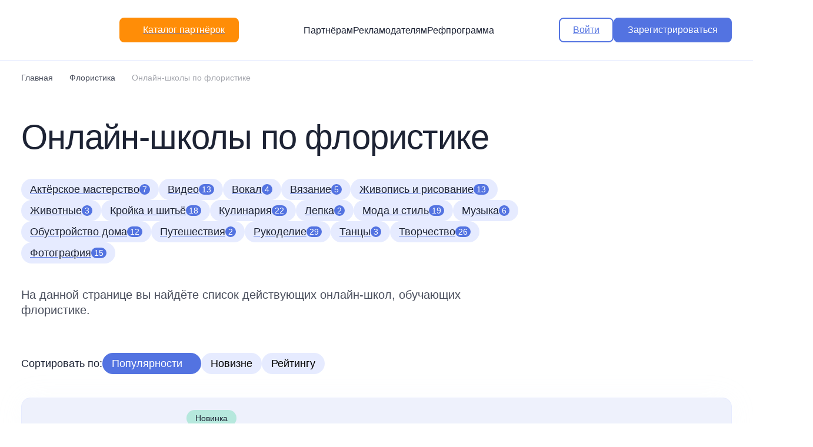

--- FILE ---
content_type: text/html; charset=UTF-8
request_url: https://salid.ru/floristika/shkoly
body_size: 17819
content:

<!DOCTYPE html>
<html prefix=”og: http://ogp.me/ns#”  lang="ru" dir="ltr" prefix="content: http://purl.org/rss/1.0/modules/content/  dc: http://purl.org/dc/terms/  foaf: http://xmlns.com/foaf/0.1/  og: http://ogp.me/ns#  rdfs: http://www.w3.org/2000/01/rdf-schema#  schema: http://schema.org/  sioc: http://rdfs.org/sioc/ns#  sioct: http://rdfs.org/sioc/types#  skos: http://www.w3.org/2004/02/skos/core#  xsd: http://www.w3.org/2001/XMLSchema# ">
<head>
    <meta charset="utf-8" />
<meta property="og:locale" content="ru_RU" />
<meta property="og:site_name" content="Самый крупный EdTech-каталог партнёрсих программ" />
<meta property="og:image" content="https://salid.ru/themes/magic/css/salid_new_ads_webmaster/img/logo_768x768.png" />
<meta property="og:image:width" content="768" />
<meta property="og:image:height" content="768" />
<meta property="og:type" content="website" />
<meta property="og:title" content="Онлайн-школы по флористике" />
<meta property="og:description" content="Онлайн-школы по флористике на САЛИД" />
<meta property="og:image:secure_url" content="https://salid.ru/themes/magic/css/salid_new_ads_webmaster/img/logo_768x768.png" />
<meta property="vk:image" content="https://salid.ru/themes/magic/css/salid_new_ads_webmaster/img/logo_768x768.png" />
<meta property="fb:image" content="https://salid.ru/themes/magic/css/salid_new_ads_webmaster/img/logo_768x768.png" />
<meta property="og:image:alt" content="Онлайн-школы по флористике" />
<meta property="og:url" content="https://salid.ru//floristika/shkoly" />
<meta property="twitter:title" content="Онлайн-школы по флористике" />
<meta property="twitter:description" content="Онлайн-школы по флористике на САЛИД" />
<meta property="twitter:url" content="https://salid.ru//floristika/shkoly" />
<meta property="twitter:image" content="https://salid.ru/themes/magic/css/salid_new_ads_webmaster/img/logo_768x768.png" />
<meta name="description" content="Каталог лучших онлайн-школ, специализирующихся на флористике. Как стать флористом? Узнайте подробнее на сайте" />
<meta name="keywords" content="онлайн-школы по флористике" />
<link rel="canonical" href="https://salid.ru/floristika/shkoly" />
<meta name="MobileOptimized" content="width" />
<meta name="HandheldFriendly" content="true" />
<meta name="viewport" content="width=device-width, initial-scale=1.0" />
<link rel="shortcut icon" href="/favicon.svg" type="image/svg+xml" />

        <title>Онлайн-школы по флористике на САЛИД</title>
        <link rel="stylesheet" media="all" href="/sites/default/files/css/css_7FViQmoxrlODPOr4XYfK9uzWliz7t4uJtxjAi-GcdP0.css?t94a48" />
<link rel="stylesheet" media="all" href="/sites/default/files/css/css_Lxn2y8TrhkKOpri-SpW34U96Rd3SVHSyQSdowOWTaJw.css?t94a48" />
<link rel="stylesheet" media="all" href="/themes/magic/salid_front/css/main.min.css?v=2&amp;t94a48" />
<link rel="stylesheet" media="all" href="/sites/default/files/css/css_ArBGDvbngK9FNPnx-oNtpBnfSse94QIVikp01fQdrDQ.css?t94a48" />

            
<!--[if lte IE 8]>
<script src="/sites/default/files/js/js_VtafjXmRvoUgAzqzYTA3Wrjkx9wcWhjP0G4ZnnqRamA.js"></script>
<![endif]-->
<script src="https://vk.com/js/api/openapi.js?162"></script>
<script src="https://cdn.jsdelivr.net/npm/chart.js?_v=20240519184930"></script>


                                                    
                <!-- Yandex.Metrika counter -->
                <script type="text/javascript">
                    (function(m,e,t,r,i,k,a){
                        m[i]=m[i]||function(){(m[i].a=m[i].a||[]).push(arguments)};
                        m[i].l=1*new Date();
                        for (var j = 0; j < document.scripts.length; j++) {if (document.scripts[j].src === r) { return; }}
                        k=e.createElement(t),a=e.getElementsByTagName(t)[0],k.async=1,k.src=r,a.parentNode.insertBefore(k,a)
                    })(window, document,'script','https://mc.webvisor.org/metrika/tag_ww.js', 'ym');

                    ym(26877960, 'init', {webvisor:true, trackHash:true, clickmap:true, accurateTrackBounce:true, trackLinks:true});
                </script>
                <!-- /Yandex.Metrika counter -->




                </head>
<body class="user-not-logged-in path-catalog" data-user="0">
<a href="#main-content" class="visually-hidden focusable skip-link">
    Перейти к основному содержанию
</a>

  <div class="dialog-off-canvas-main-canvas" data-off-canvas-main-canvas>
    


<div class="root ">

  <header class="header">
    <div class="container">
      <div class="header__wrap">
        <div class="header__group">
          <button type="button" class="header__hamburger header__hamburger--md" data-mobile-toggle>
            <i>

              <svg class="ico-svg" viewBox="0 0 24 24" xmlns="http://www.w3.org/2000/svg">
                <use xlink:href="/themes/magic/salid_front/img/sprites/sprite.svg#menu" xmlns:xlink="http://www.w3.org/1999/xlink"></use>
              </svg>

            </i>
            <i>

              <svg class="ico-svg" viewBox="0 0 24 24" xmlns="http://www.w3.org/2000/svg">
                <use xlink:href="/themes/magic/salid_front/img/sprites/sprite.svg#close" xmlns:xlink="http://www.w3.org/1999/xlink"></use>
              </svg>

            </i>
          </button>
          <a href="/" class="header__logo">
            <img src="/themes/magic/salid_front/img/salid_logo.svg" class="img-fluid" alt="">
          </a><!-- .header__logo -->
          <div class="d-none d-block-md d-none-xl">
            <a href="/partnerskaya-programma" type="button" class="btn btn-secondary header__button">
              <i>

                <svg class="ico-svg" viewBox="0 0 24 24" xmlns="http://www.w3.org/2000/svg">
                  <use xlink:href="/themes/magic/salid_front/img/sprites/sprite.svg#menu2" xmlns:xlink="http://www.w3.org/1999/xlink"></use>
                </svg>

              </i>
              <i>

                <svg class="ico-svg" viewBox="0 0 24 24" xmlns="http://www.w3.org/2000/svg">
                  <use xlink:href="/themes/magic/salid_front/img/sprites/sprite.svg#close" xmlns:xlink="http://www.w3.org/1999/xlink"></use>
                </svg>

              </i>
              <span>Каталог</span>
            </a>
          </div>
          <div class="d-none d-block-xl">
            <a href="/partnerskaya-programma">
            <button type="button" class="btn btn-secondary header__button" >
              <i>

                <svg class="ico-svg" viewBox="0 0 24 24" xmlns="http://www.w3.org/2000/svg">
                  <use xlink:href="/themes/magic/salid_front/img/sprites/sprite.svg#menu2" xmlns:xlink="http://www.w3.org/1999/xlink"></use>
                </svg>

              </i>
              <i>

                <svg class="ico-svg" viewBox="0 0 24 24" xmlns="http://www.w3.org/2000/svg">
                  <use xlink:href="/themes/magic/salid_front/img/sprites/sprite.svg#close" xmlns:xlink="http://www.w3.org/1999/xlink"></use>
                </svg>

              </i>
              <span>Каталог партнёрок</span>
            </button>
            </a>
          </div>
        </div><!-- .header__group -->
        <div class="header__nav">
          <a href="/" class="header__link">Партнёрам</a>
          <a href="/add" class="header__link">Рекламодателям</a>
          <a href="/ref" class="header__link">Рефпрограмма</a>

        </div><!-- .header__nav -->
        <div class="header__group">

          
              <div class="d-none d-flex-md column-gap-20">
                <a href="/login">
                  <button type="button" class="btn btn-outline-primary">
                    <span>Войти</span>
                  </button>
                </a>
                <a href="/registraciya">
                  <button type="button" class="btn btn-primary">
                    <span>Зарегистрироваться</span>
                  </button>
                </a>
              </div>

          


          <button type="button" class="header__hamburger header__hamburger--sm" data-mobile-toggle>
            <i>

              <svg class="ico-svg" viewBox="0 0 24 24" xmlns="http://www.w3.org/2000/svg">
                <use xlink:href="/themes/magic/salid_front/img/sprites/sprite.svg#menu" xmlns:xlink="http://www.w3.org/1999/xlink"></use>
              </svg>

            </i>
            <i>

              <svg class="ico-svg" viewBox="0 0 24 24" xmlns="http://www.w3.org/2000/svg">
                <use xlink:href="/themes/magic/salid_front/img/sprites/sprite.svg#close" xmlns:xlink="http://www.w3.org/1999/xlink"></use>
              </svg>

            </i>
          </button>
        </div><!-- .header__group -->
      </div>
    </div>
  </header><!-- .header -->


        <div class="region region-salid-catregory-menu">
    <div id="block-categorymenu" class="block-catalog block-category-menu">
  
    
      


<div class="nav-mobile">
  <div class="nav-mobile__container">
    <div class="mb-20">
      <a href="/add" class="nav-mobile__link">Онлайн-школам</a>
    </div>
    <div class="mb-20">
      <a href="/ref" class="nav-mobile__link">Реферальная программа</a>
    </div>
    <div class="mb-20 d-none-md">
      <a href="/partnerskaya-programma">
        <button type="button" class="btn btn-secondary w-100" >
          <i>

            <svg class="ico-svg" viewBox="0 0 16 16" xmlns="http://www.w3.org/2000/svg">
              <use xlink:href="/themes/magic/salid_front/img/sprites/sprite.svg?v=2#menu2" xmlns:xlink="http://www.w3.org/1999/xlink"></use>
            </svg>

          </i>
          <span>Каталог партнёрок</span>
        </button>
      </a>
    </div>

    <div class="mb-20 d-none-md">
      <a href="/registraciya"  class="btn btn-primary w-100">
        <span>Зарегистрироваться</span>
      </a>
    </div>
    <div class="mb-20 d-none-md">
      <a href="/login"  class="btn btn-outline-primary w-100">
        <span>Войти</span>
      </a>

    </div>

    <div class="d-flex align-center justify-content-center column-gap-15">
      <a href="https://www.youtube.com/channel/UC6INC9xvFumbMJZO1XF8tpA" class="btn-social">

        <svg class="ico-svg" viewBox="0 0 60 60" xmlns="http://www.w3.org/2000/svg">
          <use xlink:href="/themes/magic/salid_front/img/sprites/sprite.svg?v=2#youtube" xmlns:xlink="http://www.w3.org/1999/xlink"></use>
        </svg>

      </a>
      <a href="https://t.me/salidru" class="btn-social">

        <svg class="ico-svg" viewBox="0 0 60 60" xmlns="http://www.w3.org/2000/svg">
          <use xlink:href="/themes/magic/salid_front/img/sprites/sprite.svg?v=2#telegram" xmlns:xlink="http://www.w3.org/1999/xlink"></use>
        </svg>

      </a>
      <a href="https://vk.com/salidru" class="btn-social">

        <svg class="ico-svg" viewBox="0 0 60 60" xmlns="http://www.w3.org/2000/svg">
          <use xlink:href="/themes/magic/salid_front/img/sprites/sprite.svg?v=2#vk" xmlns:xlink="http://www.w3.org/1999/xlink"></use>
        </svg>

      </a>
      <a href="https://vc.ru/u/1261662-salid" class="btn-social">

        <svg class="ico-svg" viewBox="0 0 60 60" xmlns="http://www.w3.org/2000/svg">
          <use xlink:href="/themes/magic/salid_front/img/sprites/sprite.svg?v=2#vc" xmlns:xlink="http://www.w3.org/1999/xlink"></use>
        </svg>

      </a>
    </div>
  </div>
</div><!-- .mobile-nav -->

<nav class="nav" data-nav><div class="nav__container"><div class="nav__primary" data-nav-primary><a  class="nav__parent active" data-nav-parent="01">
        <span>Саморазвитие</span>
        <i>

          <svg class="ico-svg" viewBox="0 0 24 24" xmlns="http://www.w3.org/2000/svg">
            <use xlink:href="/themes/magic/salid_front/img/sprites/sprite.svg#angle_right" xmlns:xlink="http://www.w3.org/1999/xlink"></use>
          </svg>

        </i>
      </a><!-- .nav__parent --><a  class="nav__parent " data-nav-parent="53">
        <span>Психология и эзотерика</span>
        <i>

          <svg class="ico-svg" viewBox="0 0 24 24" xmlns="http://www.w3.org/2000/svg">
            <use xlink:href="/themes/magic/salid_front/img/sprites/sprite.svg#angle_right" xmlns:xlink="http://www.w3.org/1999/xlink"></use>
          </svg>

        </i>
      </a><!-- .nav__parent --><a  class="nav__parent " data-nav-parent="435">
        <span>Иностранные языки</span>
        <i>

          <svg class="ico-svg" viewBox="0 0 24 24" xmlns="http://www.w3.org/2000/svg">
            <use xlink:href="/themes/magic/salid_front/img/sprites/sprite.svg#angle_right" xmlns:xlink="http://www.w3.org/1999/xlink"></use>
          </svg>

        </i>
      </a><!-- .nav__parent --><a  class="nav__parent " data-nav-parent="57">
        <span>Семья и дети</span>
        <i>

          <svg class="ico-svg" viewBox="0 0 24 24" xmlns="http://www.w3.org/2000/svg">
            <use xlink:href="/themes/magic/salid_front/img/sprites/sprite.svg#angle_right" xmlns:xlink="http://www.w3.org/1999/xlink"></use>
          </svg>

        </i>
      </a><!-- .nav__parent --><a  class="nav__parent " data-nav-parent="2700">
        <span>Школа и институт</span>
        <i>

          <svg class="ico-svg" viewBox="0 0 24 24" xmlns="http://www.w3.org/2000/svg">
            <use xlink:href="/themes/magic/salid_front/img/sprites/sprite.svg#angle_right" xmlns:xlink="http://www.w3.org/1999/xlink"></use>
          </svg>

        </i>
      </a><!-- .nav__parent --><a  class="nav__parent " data-nav-parent="1583">
        <span>Хобби и увлечения</span>
        <i>

          <svg class="ico-svg" viewBox="0 0 24 24" xmlns="http://www.w3.org/2000/svg">
            <use xlink:href="/themes/magic/salid_front/img/sprites/sprite.svg#angle_right" xmlns:xlink="http://www.w3.org/1999/xlink"></use>
          </svg>

        </i>
      </a><!-- .nav__parent --><a  class="nav__parent " data-nav-parent="94">
        <span>Здоровье и спорт</span>
        <i>

          <svg class="ico-svg" viewBox="0 0 24 24" xmlns="http://www.w3.org/2000/svg">
            <use xlink:href="/themes/magic/salid_front/img/sprites/sprite.svg#angle_right" xmlns:xlink="http://www.w3.org/1999/xlink"></use>
          </svg>

        </i>
      </a><!-- .nav__parent --><a  class="nav__parent " data-nav-parent="9">
        <span>Для женщин</span>
        <i>

          <svg class="ico-svg" viewBox="0 0 24 24" xmlns="http://www.w3.org/2000/svg">
            <use xlink:href="/themes/magic/salid_front/img/sprites/sprite.svg#angle_right" xmlns:xlink="http://www.w3.org/1999/xlink"></use>
          </svg>

        </i>
      </a><!-- .nav__parent --><a  class="nav__parent " data-nav-parent="88">
        <span>Для мужчин</span>
        <i>

          <svg class="ico-svg" viewBox="0 0 24 24" xmlns="http://www.w3.org/2000/svg">
            <use xlink:href="/themes/magic/salid_front/img/sprites/sprite.svg#angle_right" xmlns:xlink="http://www.w3.org/1999/xlink"></use>
          </svg>

        </i>
      </a><!-- .nav__parent --><a  class="nav__parent " data-nav-parent="5">
        <span>Бизнес и финансы</span>
        <i>

          <svg class="ico-svg" viewBox="0 0 24 24" xmlns="http://www.w3.org/2000/svg">
            <use xlink:href="/themes/magic/salid_front/img/sprites/sprite.svg#angle_right" xmlns:xlink="http://www.w3.org/1999/xlink"></use>
          </svg>

        </i>
      </a><!-- .nav__parent --><a  class="nav__parent " data-nav-parent="2615">
        <span>Маркетинг и реклама</span>
        <i>

          <svg class="ico-svg" viewBox="0 0 24 24" xmlns="http://www.w3.org/2000/svg">
            <use xlink:href="/themes/magic/salid_front/img/sprites/sprite.svg#angle_right" xmlns:xlink="http://www.w3.org/1999/xlink"></use>
          </svg>

        </i>
      </a><!-- .nav__parent --><a  class="nav__parent " data-nav-parent="45">
        <span>Инвестирование и трейдинг</span>
        <i>

          <svg class="ico-svg" viewBox="0 0 24 24" xmlns="http://www.w3.org/2000/svg">
            <use xlink:href="/themes/magic/salid_front/img/sprites/sprite.svg#angle_right" xmlns:xlink="http://www.w3.org/1999/xlink"></use>
          </svg>

        </i>
      </a><!-- .nav__parent --><a  class="nav__parent " data-nav-parent="4029">
        <span>Удалённая работа</span>
        <i>

          <svg class="ico-svg" viewBox="0 0 24 24" xmlns="http://www.w3.org/2000/svg">
            <use xlink:href="/themes/magic/salid_front/img/sprites/sprite.svg#angle_right" xmlns:xlink="http://www.w3.org/1999/xlink"></use>
          </svg>

        </i>
      </a><!-- .nav__parent --><a  class="nav__parent " data-nav-parent="3873">
        <span>Повышение квалификации</span>
        <i>

          <svg class="ico-svg" viewBox="0 0 24 24" xmlns="http://www.w3.org/2000/svg">
            <use xlink:href="/themes/magic/salid_front/img/sprites/sprite.svg#angle_right" xmlns:xlink="http://www.w3.org/1999/xlink"></use>
          </svg>

        </i>
      </a><!-- .nav__parent --><a  class="nav__parent " data-nav-parent="2651">
        <span>Программирование</span>
        <i>

          <svg class="ico-svg" viewBox="0 0 24 24" xmlns="http://www.w3.org/2000/svg">
            <use xlink:href="/themes/magic/salid_front/img/sprites/sprite.svg#angle_right" xmlns:xlink="http://www.w3.org/1999/xlink"></use>
          </svg>

        </i>
      </a><!-- .nav__parent --><a  class="nav__parent " data-nav-parent="3840">
        <span>Дизайн и архитектура</span>
        <i>

          <svg class="ico-svg" viewBox="0 0 24 24" xmlns="http://www.w3.org/2000/svg">
            <use xlink:href="/themes/magic/salid_front/img/sprites/sprite.svg#angle_right" xmlns:xlink="http://www.w3.org/1999/xlink"></use>
          </svg>

        </i>
      </a><!-- .nav__parent --><a  class="nav__parent " data-nav-parent="427">
        <span>Ремонт и строительство</span>
        <i>

          <svg class="ico-svg" viewBox="0 0 24 24" xmlns="http://www.w3.org/2000/svg">
            <use xlink:href="/themes/magic/salid_front/img/sprites/sprite.svg#angle_right" xmlns:xlink="http://www.w3.org/1999/xlink"></use>
          </svg>

        </i>
      </a><!-- .nav__parent --></div><div class="nav__secondary" data-nav-secondary>

<div class="nav__child" data-nav-child="01">
    <div class="nav__header">
        <button type="button" class="nav__back" data-nav-backward>

            <svg class="ico-svg" viewBox="0 0 24 24" xmlns="http://www.w3.org/2000/svg">
                <use xlink:href="/themes/magic/salid_front/img/sprites/sprite.svg#arrow_prev"
                     xmlns:xlink="http://www.w3.org/1999/xlink"></use>
            </svg>

        </button>
        <div class="nav__title">Саморазвитие</div>
    </div><!-- .nav__header -->
                                                                                                                                                                                    
            <div class="nav__body">

                <div class="nav__menu">

                    
                        <div class="nav-group">
                            <div class="nav-group__title">
                                <a href="/ehffektivnost">Личная эффективность</a>
                            </div>
                            <ul class="nav-group__menu">
                                                                    <li class="nav-group__item">
                                        <a href="/samodisciplina"
                                           class="nav-group__link">Самодисциплина</a>
                                    </li>
                                                                    <li class="nav-group__item">
                                        <a href="/planirovanie"
                                           class="nav-group__link">Тайм-менеджмент</a>
                                    </li>
                                                                    <li class="nav-group__item">
                                        <a href="/celi-zhelaniya"
                                           class="nav-group__link">Цели и желания</a>
                                    </li>
                                                            </ul>
                        </div><!-- .nav-group -->




                    
                        <div class="nav-group">
                            <div class="nav-group__title">
                                <a href="/lichnostnyj-rost">Личностный рост</a>
                            </div>
                            <ul class="nav-group__menu">
                                                                    <li class="nav-group__item">
                                        <a href="/liderstvo"
                                           class="nav-group__link">Лидерство</a>
                                    </li>
                                                                    <li class="nav-group__item">
                                        <a href="/motivaciya"
                                           class="nav-group__link">Мотивация</a>
                                    </li>
                                                                    <li class="nav-group__item">
                                        <a href="/strahi"
                                           class="nav-group__link">Преодоление страхов</a>
                                    </li>
                                                                    <li class="nav-group__item">
                                        <a href="/privlechenie-deneg"
                                           class="nav-group__link">Привлечение денег</a>
                                    </li>
                                                                    <li class="nav-group__item">
                                        <a href="/samoocenka"
                                           class="nav-group__link">Самооценка</a>
                                    </li>
                                                                    <li class="nav-group__item">
                                        <a href="/samorealizaciya"
                                           class="nav-group__link">Самореализация</a>
                                    </li>
                                                                    <li class="nav-group__item">
                                        <a href="/finansy"
                                           class="nav-group__link">Финансовая грамотность</a>
                                    </li>
                                                            </ul>
                        </div><!-- .nav-group -->




                    
                        <div class="nav-group">
                            <div class="nav-group__title">
                                <a href="/navyki">Развитие навыков</a>
                            </div>
                            <ul class="nav-group__menu">
                                                                    <li class="nav-group__item">
                                        <a href="/netvorking"
                                           class="nav-group__link">Нетворкинг</a>
                                    </li>
                                                                    <li class="nav-group__item">
                                        <a href="/kommunikaciya"
                                           class="nav-group__link">Ораторское искусство</a>
                                    </li>
                                                                    <li class="nav-group__item">
                                        <a href="/razvitie-intellekta"
                                           class="nav-group__link">Развитие интеллекта</a>
                                    </li>
                                                                    <li class="nav-group__item">
                                        <a href="/skorochtenie"
                                           class="nav-group__link">Скорочтение</a>
                                    </li>
                                                                    <li class="nav-group__item">
                                        <a href="/pamyat"
                                           class="nav-group__link">Улучшение памяти</a>
                                    </li>
                                                                    <li class="nav-group__item">
                                        <a href="/ehmocii"
                                           class="nav-group__link">Управление эмоциями</a>
                                    </li>
                                                                    <li class="nav-group__item">
                                        <a href="/privychki"
                                           class="nav-group__link">Формирование привычек</a>
                                    </li>
                                                            </ul>
                        </div><!-- .nav-group -->




                                    </div><!-- .nav__menu -->

                <div class="nav__offers">

                                            
<div class="card">
    <div class="nav-offer">
        <div class="nav-offer__tags">
                        <a href="#" class="tag tag--round tag--green">
                <span>Новинка</span>
            </a>
                                            </div><!-- .nav-offer__tags -->
        <div class="nav-offer__media">
            <a href="/kurs/klub-udalenshchikov" class="nav-offer__image">
                <picture>
                    <source srcset="/sites/default/files/course/udalenschiki-min.png"
                            type="image/webp">
                    <img src="/sites/default/files/course/udalenschiki-min.png"
                         class="img-fluid" alt="">
                </picture>
            </a>
        </div>
        <div class="nav-offer__title">
            <a href="/kurs/klub-udalenshchikov">Клуб Удалёнщиков</a>
        </div>
    </div><!-- .nav-offer -->
</div><!-- .card -->

                                            
<div class="card">
    <div class="nav-offer">
        <div class="nav-offer__tags">
                        <a href="#" class="tag tag--round tag--green">
                <span>Новинка</span>
            </a>
                                            </div><!-- .nav-offer__tags -->
        <div class="nav-offer__media">
            <a href="/kurs/12-stupeney-na-puti-k-sebe" class="nav-offer__image">
                <picture>
                    <source srcset="/sites/default/files/course/12_stupeney_na_puti_k_sebe-min.png"
                            type="image/webp">
                    <img src="/sites/default/files/course/12_stupeney_na_puti_k_sebe-min.png"
                         class="img-fluid" alt="">
                </picture>
            </a>
        </div>
        <div class="nav-offer__title">
            <a href="/kurs/12-stupeney-na-puti-k-sebe">12 ступеней на пути к себе. 12 шагов к своему подсознанию</a>
        </div>
    </div><!-- .nav-offer -->
</div><!-- .card -->

                    
                </div><!-- .nav__offers -->

            </div><!-- .nav__body -->


                                                            </div><!-- .nav__child 10 -->

<div class="nav__child" data-nav-child="53">
    <div class="nav__header">
        <button type="button" class="nav__back" data-nav-backward>

            <svg class="ico-svg" viewBox="0 0 24 24" xmlns="http://www.w3.org/2000/svg">
                <use xlink:href="/themes/magic/salid_front/img/sprites/sprite.svg#arrow_prev"
                     xmlns:xlink="http://www.w3.org/1999/xlink"></use>
            </svg>

        </button>
        <div class="nav__title">Психология и эзотерика</div>
    </div><!-- .nav__header -->
                                                                                                                                                            
            <div class="nav__body">

                <div class="nav__menu">

                    
                        <div class="nav-group">
                            <div class="nav-group__title">
                                <a href="/psihologiya-cheloveka">Общая психология</a>
                            </div>
                            <ul class="nav-group__menu">
                                                                    <li class="nav-group__item">
                                        <a href="/detskaya-psihologiya"
                                           class="nav-group__link">Детская психология</a>
                                    </li>
                                                                    <li class="nav-group__item">
                                        <a href="/parapsihologiya"
                                           class="nav-group__link">Парапсихология</a>
                                    </li>
                                                                    <li class="nav-group__item">
                                        <a href="/psihologiya-zhenshchin"
                                           class="nav-group__link">Психология женщин</a>
                                    </li>
                                                                    <li class="nav-group__item">
                                        <a href="/psihologiya-muzhchin"
                                           class="nav-group__link">Психология мужчин</a>
                                    </li>
                                                                    <li class="nav-group__item">
                                        <a href="/psihologiya-otnoshenij"
                                           class="nav-group__link">Психология отношений</a>
                                    </li>
                                                                    <li class="nav-group__item">
                                        <a href="/socialnaya-psihologiya"
                                           class="nav-group__link">Социальная психология</a>
                                    </li>
                                                            </ul>
                        </div><!-- .nav-group -->




                    
                        <div class="nav-group">
                            <div class="nav-group__title">
                                <a href="/psihologicheskie-tehniki">Психологические техники</a>
                            </div>
                            <ul class="nav-group__menu">
                                                                    <li class="nav-group__item">
                                        <a href="/nlp"
                                           class="nav-group__link">НЛП</a>
                                    </li>
                                                                    <li class="nav-group__item">
                                        <a href="/rasstanovki"
                                           class="nav-group__link">Расстановки</a>
                                    </li>
                                                            </ul>
                        </div><!-- .nav-group -->




                    
                        <div class="nav-group">
                            <div class="nav-group__title">
                                <a href="/ezoterika">Эзотерика</a>
                            </div>
                            <ul class="nav-group__menu">
                                                                    <li class="nav-group__item">
                                        <a href="/astrologiya"
                                           class="nav-group__link">Астрология</a>
                                    </li>
                                                                    <li class="nav-group__item">
                                        <a href="/numerologiya"
                                           class="nav-group__link">Нумерология</a>
                                    </li>
                                                                    <li class="nav-group__item">
                                        <a href="/taro"
                                           class="nav-group__link">Таро</a>
                                    </li>
                                                            </ul>
                        </div><!-- .nav-group -->




                                    </div><!-- .nav__menu -->

                <div class="nav__offers">

                                            
<div class="card">
    <div class="nav-offer">
        <div class="nav-offer__tags">
                        <a href="#" class="tag tag--round tag--green">
                <span>Новинка</span>
            </a>
                                            </div><!-- .nav-offer__tags -->
        <div class="nav-offer__media">
            <a href="/kurs/ehnergiya-zhizni" class="nav-offer__image">
                <picture>
                    <source srcset="/sites/default/files/course/energiya_zhizni-min.png"
                            type="image/webp">
                    <img src="/sites/default/files/course/energiya_zhizni-min.png"
                         class="img-fluid" alt="">
                </picture>
            </a>
        </div>
        <div class="nav-offer__title">
            <a href="/kurs/ehnergiya-zhizni">Энергия жизни</a>
        </div>
    </div><!-- .nav-offer -->
</div><!-- .card -->

                                            
<div class="card">
    <div class="nav-offer">
        <div class="nav-offer__tags">
                        <a href="#" class="tag tag--round tag--green">
                <span>Новинка</span>
            </a>
                                            </div><!-- .nav-offer__tags -->
        <div class="nav-offer__media">
            <a href="/kurs/magiya-zhenskoy-seksualnosti" class="nav-offer__image">
                <picture>
                    <source srcset="/sites/default/files/course/magiya_zhenskoy_seksualnosti-min.png"
                            type="image/webp">
                    <img src="/sites/default/files/course/magiya_zhenskoy_seksualnosti-min.png"
                         class="img-fluid" alt="">
                </picture>
            </a>
        </div>
        <div class="nav-offer__title">
            <a href="/kurs/magiya-zhenskoy-seksualnosti">Магия женской сексуальности. Как стать Женщиной, о которой мечтает каждый мужчина</a>
        </div>
    </div><!-- .nav-offer -->
</div><!-- .card -->

                    
                </div><!-- .nav__offers -->

            </div><!-- .nav__body -->


                                                                                    </div><!-- .nav__child 10 -->

<div class="nav__child" data-nav-child="435">
    <div class="nav__header">
        <button type="button" class="nav__back" data-nav-backward>

            <svg class="ico-svg" viewBox="0 0 24 24" xmlns="http://www.w3.org/2000/svg">
                <use xlink:href="/themes/magic/salid_front/img/sprites/sprite.svg#arrow_prev"
                     xmlns:xlink="http://www.w3.org/1999/xlink"></use>
            </svg>

        </button>
        <div class="nav__title">Иностранные языки</div>
    </div><!-- .nav__header -->
                                                                                                
            <div class="nav__body">

                <div class="nav__menu">

                    
                        <div class="nav-group">
                            <div class="nav-group__title">
                                <a href="/english">Английский язык</a>
                            </div>
                            <ul class="nav-group__menu">
                                                            </ul>
                        </div><!-- .nav-group -->




                    
                        <div class="nav-group">
                            <div class="nav-group__title">
                                <a href="/ispanskij">Испанский язык</a>
                            </div>
                            <ul class="nav-group__menu">
                                                            </ul>
                        </div><!-- .nav-group -->




                    
                        <div class="nav-group">
                            <div class="nav-group__title">
                                <a href="/italyanskij">Итальянский язык</a>
                            </div>
                            <ul class="nav-group__menu">
                                                            </ul>
                        </div><!-- .nav-group -->




                    
                        <div class="nav-group">
                            <div class="nav-group__title">
                                <a href="/kitajskij">Китайский язык</a>
                            </div>
                            <ul class="nav-group__menu">
                                                            </ul>
                        </div><!-- .nav-group -->




                    
                        <div class="nav-group">
                            <div class="nav-group__title">
                                <a href="/nemeckij">Немецкий язык</a>
                            </div>
                            <ul class="nav-group__menu">
                                                            </ul>
                        </div><!-- .nav-group -->




                    
                        <div class="nav-group">
                            <div class="nav-group__title">
                                <a href="/francuzskij">Французский язык</a>
                            </div>
                            <ul class="nav-group__menu">
                                                            </ul>
                        </div><!-- .nav-group -->




                    
                        <div class="nav-group">
                            <div class="nav-group__title">
                                <a href="/yaponskij">Японский язык</a>
                            </div>
                            <ul class="nav-group__menu">
                                                            </ul>
                        </div><!-- .nav-group -->




                                    </div><!-- .nav__menu -->

                <div class="nav__offers">

                                            
<div class="card">
    <div class="nav-offer">
        <div class="nav-offer__tags">
                        <a href="#" class="tag tag--round tag--green">
                <span>Новинка</span>
            </a>
                                            </div><!-- .nav-offer__tags -->
        <div class="nav-offer__media">
            <a href="/kurs/analiziruem-kriptorynok-pravilno" class="nav-offer__image">
                <picture>
                    <source srcset="/sites/default/files/course/analiziruem_kriptorynok_pravilno-min.png"
                            type="image/webp">
                    <img src="/sites/default/files/course/analiziruem_kriptorynok_pravilno-min.png"
                         class="img-fluid" alt="">
                </picture>
            </a>
        </div>
        <div class="nav-offer__title">
            <a href="/kurs/analiziruem-kriptorynok-pravilno">Анализируем крипторынок правильно</a>
        </div>
    </div><!-- .nav-offer -->
</div><!-- .card -->

                    
                </div><!-- .nav__offers -->

            </div><!-- .nav__body -->


                                                                                                                                                </div><!-- .nav__child 10 -->

<div class="nav__child" data-nav-child="57">
    <div class="nav__header">
        <button type="button" class="nav__back" data-nav-backward>

            <svg class="ico-svg" viewBox="0 0 24 24" xmlns="http://www.w3.org/2000/svg">
                <use xlink:href="/themes/magic/salid_front/img/sprites/sprite.svg#arrow_prev"
                     xmlns:xlink="http://www.w3.org/1999/xlink"></use>
            </svg>

        </button>
        <div class="nav__title">Семья и дети</div>
    </div><!-- .nav__header -->
                                                                                                                                                                                                
            <div class="nav__body">

                <div class="nav__menu">

                    
                        <div class="nav-group">
                            <div class="nav-group__title">
                                <a href="/roditeli">Для родителей</a>
                            </div>
                            <ul class="nav-group__menu">
                                                                    <li class="nav-group__item">
                                        <a href="/beremennost"
                                           class="nav-group__link">Беременность и роды</a>
                                    </li>
                                                                    <li class="nav-group__item">
                                        <a href="/otnosheniya"
                                           class="nav-group__link">Отношения</a>
                                    </li>
                                                            </ul>
                        </div><!-- .nav-group -->




                    
                        <div class="nav-group">
                            <div class="nav-group__title">
                                <a href="/razvitie-detej">Развитие детей</a>
                            </div>
                            <ul class="nav-group__menu">
                                                                    <li class="nav-group__item">
                                        <a href="/vospitanie-detej"
                                           class="nav-group__link">Воспитание детей</a>
                                    </li>
                                                                    <li class="nav-group__item">
                                        <a href="/detskoe-pitanie"
                                           class="nav-group__link">Детское питание</a>
                                    </li>
                                                                    <li class="nav-group__item">
                                        <a href="/razvitie-shkolnika"
                                           class="nav-group__link">Для школьников</a>
                                    </li>
                                                                    <li class="nav-group__item">
                                        <a href="/zdorove-rebyonka"
                                           class="nav-group__link">Здоровье ребёнка</a>
                                    </li>
                                                                    <li class="nav-group__item">
                                        <a href="/logopediya"
                                           class="nav-group__link">Логопедия</a>
                                    </li>
                                                            </ul>
                        </div><!-- .nav-group -->




                                    </div><!-- .nav__menu -->

                <div class="nav__offers">

                                            
<div class="card">
    <div class="nav-offer">
        <div class="nav-offer__tags">
                                            </div><!-- .nav-offer__tags -->
        <div class="nav-offer__media">
            <a href="/kurs/matematika-dlya-shkolnikov-1-8-klass" class="nav-offer__image">
                <picture>
                    <source srcset="/sites/default/files/course/matematika_dlya_shkolnikov-min.png"
                            type="image/webp">
                    <img src="/sites/default/files/course/matematika_dlya_shkolnikov-min.png"
                         class="img-fluid" alt="">
                </picture>
            </a>
        </div>
        <div class="nav-offer__title">
            <a href="/kurs/matematika-dlya-shkolnikov-1-8-klass">Математика для школьников 1-8 класс</a>
        </div>
    </div><!-- .nav-offer -->
</div><!-- .card -->

                                            
<div class="card">
    <div class="nav-offer">
        <div class="nav-offer__tags">
                                            </div><!-- .nav-offer__tags -->
        <div class="nav-offer__media">
            <a href="/kurs/mentalnaya-arifmetika-dlya-detey-ot-5-do-14-let" class="nav-offer__image">
                <picture>
                    <source srcset="/sites/default/files/course/mentalnaya_arifmetika-min.png"
                            type="image/webp">
                    <img src="/sites/default/files/course/mentalnaya_arifmetika-min.png"
                         class="img-fluid" alt="">
                </picture>
            </a>
        </div>
        <div class="nav-offer__title">
            <a href="/kurs/mentalnaya-arifmetika-dlya-detey-ot-5-do-14-let">Ментальная арифметика для детей от 5 до 14 лет</a>
        </div>
    </div><!-- .nav-offer -->
</div><!-- .card -->

                    
                </div><!-- .nav__offers -->

            </div><!-- .nav__body -->


                                                </div><!-- .nav__child 10 -->

<div class="nav__child" data-nav-child="2700">
    <div class="nav__header">
        <button type="button" class="nav__back" data-nav-backward>

            <svg class="ico-svg" viewBox="0 0 24 24" xmlns="http://www.w3.org/2000/svg">
                <use xlink:href="/themes/magic/salid_front/img/sprites/sprite.svg#arrow_prev"
                     xmlns:xlink="http://www.w3.org/1999/xlink"></use>
            </svg>

        </button>
        <div class="nav__title">Школа и институт</div>
    </div><!-- .nav__header -->
                                                                                                                                                                                                                                    
            <div class="nav__body">

                <div class="nav__menu">

                    
                        <div class="nav-group">
                            <div class="nav-group__title">
                                <a href="/podgotovka-k-ege">Подготовка к ЕГЭ</a>
                            </div>
                            <ul class="nav-group__menu">
                                                            </ul>
                        </div><!-- .nav-group -->




                    
                        <div class="nav-group">
                            <div class="nav-group__title">
                                <a href="/podgotovka-k-oge">Подготовка к ОГЭ</a>
                            </div>
                            <ul class="nav-group__menu">
                                                            </ul>
                        </div><!-- .nav-group -->




                    
                        <div class="nav-group">
                            <div class="nav-group__title">
                                <a href="/podgotovka-k-shkole">Подготовка к школе</a>
                            </div>
                            <ul class="nav-group__menu">
                                                            </ul>
                        </div><!-- .nav-group -->




                    
                        <div class="nav-group">
                            <div class="nav-group__title">
                                <a href="/programmirovanie-dlya-detey">Программирование для детей</a>
                            </div>
                            <ul class="nav-group__menu">
                                                            </ul>
                        </div><!-- .nav-group -->




                    
                        <div class="nav-group">
                            <div class="nav-group__title">
                                <a href="/razvitie-shkolnikov">Развитие школьников</a>
                            </div>
                            <ul class="nav-group__menu">
                                                            </ul>
                        </div><!-- .nav-group -->




                                    </div><!-- .nav__menu -->

                <div class="nav__offers">

                                            
<div class="card">
    <div class="nav-offer">
        <div class="nav-offer__tags">
                                            </div><!-- .nav-offer__tags -->
        <div class="nav-offer__media">
            <a href="/kurs/matematika-dlya-shkolnikov-1-8-klass" class="nav-offer__image">
                <picture>
                    <source srcset="/sites/default/files/course/matematika_dlya_shkolnikov-min.png"
                            type="image/webp">
                    <img src="/sites/default/files/course/matematika_dlya_shkolnikov-min.png"
                         class="img-fluid" alt="">
                </picture>
            </a>
        </div>
        <div class="nav-offer__title">
            <a href="/kurs/matematika-dlya-shkolnikov-1-8-klass">Математика для школьников 1-8 класс</a>
        </div>
    </div><!-- .nav-offer -->
</div><!-- .card -->

                                            
<div class="card">
    <div class="nav-offer">
        <div class="nav-offer__tags">
                        <a href="#" class="tag tag--round tag--green">
                <span>Новинка</span>
            </a>
                                            </div><!-- .nav-offer__tags -->
        <div class="nav-offer__media">
            <a href="/kurs/podgotovka-k-ege-i-oge-po-vsem-predmetam" class="nav-offer__image">
                <picture>
                    <source srcset="/sites/default/files/course/podgotovka_k_ege_i_oge_po_vsem_predmetam-min.png"
                            type="image/webp">
                    <img src="/sites/default/files/course/podgotovka_k_ege_i_oge_po_vsem_predmetam-min.png"
                         class="img-fluid" alt="">
                </picture>
            </a>
        </div>
        <div class="nav-offer__title">
            <a href="/kurs/podgotovka-k-ege-i-oge-po-vsem-predmetam">Подготовка к ЕГЭ и ОГЭ по всем предметам</a>
        </div>
    </div><!-- .nav-offer -->
</div><!-- .card -->

                    
                </div><!-- .nav__offers -->

            </div><!-- .nav__body -->


            </div><!-- .nav__child 10 -->

<div class="nav__child" data-nav-child="1583">
    <div class="nav__header">
        <button type="button" class="nav__back" data-nav-backward>

            <svg class="ico-svg" viewBox="0 0 24 24" xmlns="http://www.w3.org/2000/svg">
                <use xlink:href="/themes/magic/salid_front/img/sprites/sprite.svg#arrow_prev"
                     xmlns:xlink="http://www.w3.org/1999/xlink"></use>
            </svg>

        </button>
        <div class="nav__title">Хобби и увлечения</div>
    </div><!-- .nav__header -->
                                                                                                                                                                                                                        
            <div class="nav__body">

                <div class="nav__menu">

                    
                        <div class="nav-group">
                            <div class="nav-group__title">
                                <a href="/videomontaj">Видео</a>
                            </div>
                            <ul class="nav-group__menu">
                                                            </ul>
                        </div><!-- .nav-group -->




                    
                        <div class="nav-group">
                            <div class="nav-group__title">
                                <a href="/kulinariya">Кулинария</a>
                            </div>
                            <ul class="nav-group__menu">
                                                            </ul>
                        </div><!-- .nav-group -->




                    
                        <div class="nav-group">
                            <div class="nav-group__title">
                                <a href="/moda">Мода и стиль</a>
                            </div>
                            <ul class="nav-group__menu">
                                                            </ul>
                        </div><!-- .nav-group -->




                    
                        <div class="nav-group">
                            <div class="nav-group__title">
                                <a href="/obustrojstvo-doma">Обустройство дома</a>
                            </div>
                            <ul class="nav-group__menu">
                                                                    <li class="nav-group__item">
                                        <a href="/zhivotnye"
                                           class="nav-group__link">Животные</a>
                                    </li>
                                                                    <li class="nav-group__item">
                                        <a href="/sad-ogorod"
                                           class="nav-group__link">Сад и огород</a>
                                    </li>
                                                            </ul>
                        </div><!-- .nav-group -->




                    
                        <div class="nav-group">
                            <div class="nav-group__title">
                                <a href="/puteshestviya">Путешествия</a>
                            </div>
                            <ul class="nav-group__menu">
                                                                    <li class="nav-group__item">
                                        <a href="/auto"
                                           class="nav-group__link">Автомобиль</a>
                                    </li>
                                                            </ul>
                        </div><!-- .nav-group -->




                    
                        <div class="nav-group">
                            <div class="nav-group__title">
                                <a href="/rukodelie">Рукоделие</a>
                            </div>
                            <ul class="nav-group__menu">
                                                                    <li class="nav-group__item">
                                        <a href="/valyanie"
                                           class="nav-group__link">Валяние</a>
                                    </li>
                                                                    <li class="nav-group__item">
                                        <a href="/vyazanie"
                                           class="nav-group__link">Вязание</a>
                                    </li>
                                                                    <li class="nav-group__item">
                                        <a href="/shityo"
                                           class="nav-group__link">Кройка и шитьё</a>
                                    </li>
                                                                    <li class="nav-group__item">
                                        <a href="/lepka"
                                           class="nav-group__link">Лепка</a>
                                    </li>
                                                                    <li class="nav-group__item">
                                        <a href="/scrapbooking"
                                           class="nav-group__link">Скрапбукинг</a>
                                    </li>
                                                                    <li class="nav-group__item">
                                        <a href="/floristika"
                                           class="nav-group__link">Флористика</a>
                                    </li>
                                                            </ul>
                        </div><!-- .nav-group -->




                    
                        <div class="nav-group">
                            <div class="nav-group__title">
                                <a href="/tvorchestvo">Творчество</a>
                            </div>
                            <ul class="nav-group__menu">
                                                                    <li class="nav-group__item">
                                        <a href="/aktyorskoe-masterstvo"
                                           class="nav-group__link">Актёрское мастерство</a>
                                    </li>
                                                                    <li class="nav-group__item">
                                        <a href="/vokal"
                                           class="nav-group__link">Вокал</a>
                                    </li>
                                                                    <li class="nav-group__item">
                                        <a href="/risovanie"
                                           class="nav-group__link">Живопись и рисование</a>
                                    </li>
                                                                    <li class="nav-group__item">
                                        <a href="/music"
                                           class="nav-group__link">Музыка</a>
                                    </li>
                                                                    <li class="nav-group__item">
                                        <a href="/tancy"
                                           class="nav-group__link">Танцы</a>
                                    </li>
                                                            </ul>
                        </div><!-- .nav-group -->




                    
                        <div class="nav-group">
                            <div class="nav-group__title">
                                <a href="/tekhnika">Техника</a>
                            </div>
                            <ul class="nav-group__menu">
                                                            </ul>
                        </div><!-- .nav-group -->




                    
                        <div class="nav-group">
                            <div class="nav-group__title">
                                <a href="/foto">Фотография</a>
                            </div>
                            <ul class="nav-group__menu">
                                                            </ul>
                        </div><!-- .nav-group -->




                                    </div><!-- .nav__menu -->

                <div class="nav__offers">

                                            
<div class="card">
    <div class="nav-offer">
        <div class="nav-offer__tags">
                        <a href="#" class="tag tag--round tag--green">
                <span>Новинка</span>
            </a>
                                            </div><!-- .nav-offer__tags -->
        <div class="nav-offer__media">
            <a href="/kurs/o-chyom-laet-vasha-sobaka" class="nav-offer__image">
                <picture>
                    <source srcset="/sites/default/files/course/lay-min.png"
                            type="image/webp">
                    <img src="/sites/default/files/course/lay-min.png"
                         class="img-fluid" alt="">
                </picture>
            </a>
        </div>
        <div class="nav-offer__title">
            <a href="/kurs/o-chyom-laet-vasha-sobaka">О чём лает ваша собака</a>
        </div>
    </div><!-- .nav-offer -->
</div><!-- .card -->

                                            
<div class="card">
    <div class="nav-offer">
        <div class="nav-offer__tags">
                        <a href="#" class="tag tag--round tag--green">
                <span>Новинка</span>
            </a>
                                            </div><!-- .nav-offer__tags -->
        <div class="nav-offer__media">
            <a href="/kurs/videogid-po-shchenku" class="nav-offer__image">
                <picture>
                    <source srcset="/sites/default/files/course/videogid_po_schenku-min.png"
                            type="image/webp">
                    <img src="/sites/default/files/course/videogid_po_schenku-min.png"
                         class="img-fluid" alt="">
                </picture>
            </a>
        </div>
        <div class="nav-offer__title">
            <a href="/kurs/videogid-po-shchenku">Видеогид по щенку</a>
        </div>
    </div><!-- .nav-offer -->
</div><!-- .card -->

                    
                </div><!-- .nav__offers -->

            </div><!-- .nav__body -->


                        </div><!-- .nav__child 10 -->

<div class="nav__child" data-nav-child="94">
    <div class="nav__header">
        <button type="button" class="nav__back" data-nav-backward>

            <svg class="ico-svg" viewBox="0 0 24 24" xmlns="http://www.w3.org/2000/svg">
                <use xlink:href="/themes/magic/salid_front/img/sprites/sprite.svg#arrow_prev"
                     xmlns:xlink="http://www.w3.org/1999/xlink"></use>
            </svg>

        </button>
        <div class="nav__title">Здоровье и спорт</div>
    </div><!-- .nav__header -->
                                                                        
            <div class="nav__body">

                <div class="nav__menu">

                    
                        <div class="nav-group">
                            <div class="nav-group__title">
                                <a href="/boevye-iskusstva">Боевые искусства</a>
                            </div>
                            <ul class="nav-group__menu">
                                                                    <li class="nav-group__item">
                                        <a href="/samooborona"
                                           class="nav-group__link">Самооборона</a>
                                    </li>
                                                            </ul>
                        </div><!-- .nav-group -->




                    
                        <div class="nav-group">
                            <div class="nav-group__title">
                                <a href="/dieta">Диета и похудение</a>
                            </div>
                            <ul class="nav-group__menu">
                                                                    <li class="nav-group__item">
                                        <a href="/gimnastika"
                                           class="nav-group__link">Гимнастика</a>
                                    </li>
                                                                    <li class="nav-group__item">
                                        <a href="/joga-pilates"
                                           class="nav-group__link">Йога и пилатес</a>
                                    </li>
                                                                    <li class="nav-group__item">
                                        <a href="/pravilnoe-pitanie"
                                           class="nav-group__link">Правильное питание</a>
                                    </li>
                                                                    <li class="nav-group__item">
                                        <a href="/sportivnoe-pitanie"
                                           class="nav-group__link">Спортивное питание</a>
                                    </li>
                                                                    <li class="nav-group__item">
                                        <a href="/fitnes"
                                           class="nav-group__link">Фитнес</a>
                                    </li>
                                                            </ul>
                        </div><!-- .nav-group -->




                    
                        <div class="nav-group">
                            <div class="nav-group__title">
                                <a href="/medicina">Медицина и лечение</a>
                            </div>
                            <ul class="nav-group__menu">
                                                                    <li class="nav-group__item">
                                        <a href="/meditaciya"
                                           class="nav-group__link">Медитация</a>
                                    </li>
                                                                    <li class="nav-group__item">
                                        <a href="/netradicionnaya-medicina"
                                           class="nav-group__link">Нетрадиционная медицина</a>
                                    </li>
                                                                    <li class="nav-group__item">
                                        <a href="/psihicheskoe-zdorove"
                                           class="nav-group__link">Психическое здоровье</a>
                                    </li>
                                                            </ul>
                        </div><!-- .nav-group -->




                    
                        <div class="nav-group">
                            <div class="nav-group__title">
                                <a href="/sport">Спорт</a>
                            </div>
                            <ul class="nav-group__menu">
                                                                    <li class="nav-group__item">
                                        <a href="/bodibilding"
                                           class="nav-group__link">Бодибилдинг</a>
                                    </li>
                                                                    <li class="nav-group__item">
                                        <a href="/kibersport"
                                           class="nav-group__link">Киберспорт</a>
                                    </li>
                                                                    <li class="nav-group__item">
                                        <a href="/plavanie"
                                           class="nav-group__link">Плавание</a>
                                    </li>
                                                            </ul>
                        </div><!-- .nav-group -->




                                    </div><!-- .nav__menu -->

                <div class="nav__offers">

                                            
<div class="card">
    <div class="nav-offer">
        <div class="nav-offer__tags">
                        <a href="#" class="tag tag--round tag--green">
                <span>Новинка</span>
            </a>
                                            </div><!-- .nav-offer__tags -->
        <div class="nav-offer__media">
            <a href="/kurs/ehnergiya-zhizni" class="nav-offer__image">
                <picture>
                    <source srcset="/sites/default/files/course/energiya_zhizni-min.png"
                            type="image/webp">
                    <img src="/sites/default/files/course/energiya_zhizni-min.png"
                         class="img-fluid" alt="">
                </picture>
            </a>
        </div>
        <div class="nav-offer__title">
            <a href="/kurs/ehnergiya-zhizni">Энергия жизни</a>
        </div>
    </div><!-- .nav-offer -->
</div><!-- .card -->

                                            
<div class="card">
    <div class="nav-offer">
        <div class="nav-offer__tags">
                        <a href="#" class="tag tag--round tag--green">
                <span>Новинка</span>
            </a>
                                            </div><!-- .nav-offer__tags -->
        <div class="nav-offer__media">
            <a href="/kurs/yoga-na-gvozdyah" class="nav-offer__image">
                <picture>
                    <source srcset="/sites/default/files/course/yoga_na_gvozdyakh-min.png"
                            type="image/webp">
                    <img src="/sites/default/files/course/yoga_na_gvozdyakh-min.png"
                         class="img-fluid" alt="">
                </picture>
            </a>
        </div>
        <div class="nav-offer__title">
            <a href="/kurs/yoga-na-gvozdyah">Йога на гвоздях</a>
        </div>
    </div><!-- .nav-offer -->
</div><!-- .card -->

                    
                </div><!-- .nav__offers -->

            </div><!-- .nav__body -->


                                                                                                                                                                        </div><!-- .nav__child 10 -->

<div class="nav__child" data-nav-child="9">
    <div class="nav__header">
        <button type="button" class="nav__back" data-nav-backward>

            <svg class="ico-svg" viewBox="0 0 24 24" xmlns="http://www.w3.org/2000/svg">
                <use xlink:href="/themes/magic/salid_front/img/sprites/sprite.svg#arrow_prev"
                     xmlns:xlink="http://www.w3.org/1999/xlink"></use>
            </svg>

        </button>
        <div class="nav__title">Для женщин</div>
    </div><!-- .nav__header -->
                                                
            <div class="nav__body">

                <div class="nav__menu">

                    
                        <div class="nav-group">
                            <div class="nav-group__title">
                                <a href="/zhenstvennost">Женственность</a>
                            </div>
                            <ul class="nav-group__menu">
                                                                    <li class="nav-group__item">
                                        <a href="/sex"
                                           class="nav-group__link">Сексуальное мастерство</a>
                                    </li>
                                                                    <li class="nav-group__item">
                                        <a href="/soblaznenie-muzhchin"
                                           class="nav-group__link">Соблазнение мужчин</a>
                                    </li>
                                                            </ul>
                        </div><!-- .nav-group -->




                    
                        <div class="nav-group">
                            <div class="nav-group__title">
                                <a href="/krasota">Красота</a>
                            </div>
                            <ul class="nav-group__menu">
                                                                    <li class="nav-group__item">
                                        <a href="/zhenskoe-zdorove"
                                           class="nav-group__link">Женское здоровье</a>
                                    </li>
                                                                    <li class="nav-group__item">
                                        <a href="/uhod-za-soboj"
                                           class="nav-group__link">Уход за собой</a>
                                    </li>
                                                            </ul>
                        </div><!-- .nav-group -->




                                    </div><!-- .nav__menu -->

                <div class="nav__offers">

                                            
<div class="card">
    <div class="nav-offer">
        <div class="nav-offer__tags">
                        <a href="#" class="tag tag--round tag--green">
                <span>Новинка</span>
            </a>
                                            </div><!-- .nav-offer__tags -->
        <div class="nav-offer__media">
            <a href="/kurs/konturnaya-plastika-visochnoy-oblasti" class="nav-offer__image">
                <picture>
                    <source srcset="/sites/default/files/course/korrekciya_visochnoy_oblasti-min.png"
                            type="image/webp">
                    <img src="/sites/default/files/course/korrekciya_visochnoy_oblasti-min.png"
                         class="img-fluid" alt="">
                </picture>
            </a>
        </div>
        <div class="nav-offer__title">
            <a href="/kurs/konturnaya-plastika-visochnoy-oblasti">Контурная пластика височной области</a>
        </div>
    </div><!-- .nav-offer -->
</div><!-- .card -->

                                            
<div class="card">
    <div class="nav-offer">
        <div class="nav-offer__tags">
                        <a href="#" class="tag tag--round tag--green">
                <span>Новинка</span>
            </a>
                                            </div><!-- .nav-offer__tags -->
        <div class="nav-offer__media">
            <a href="/kurs/shkola-schastlivyh-otnosheniy" class="nav-offer__image">
                <picture>
                    <source srcset="/sites/default/files/course/shkola_schastlivykh_otnosheniy-min.png"
                            type="image/webp">
                    <img src="/sites/default/files/course/shkola_schastlivykh_otnosheniy-min.png"
                         class="img-fluid" alt="">
                </picture>
            </a>
        </div>
        <div class="nav-offer__title">
            <a href="/kurs/shkola-schastlivyh-otnosheniy">Школа счастливых отношений</a>
        </div>
    </div><!-- .nav-offer -->
</div><!-- .card -->

                    
                </div><!-- .nav__offers -->

            </div><!-- .nav__body -->


                                                                                                                                                                                                </div><!-- .nav__child 10 -->

<div class="nav__child" data-nav-child="88">
    <div class="nav__header">
        <button type="button" class="nav__back" data-nav-backward>

            <svg class="ico-svg" viewBox="0 0 24 24" xmlns="http://www.w3.org/2000/svg">
                <use xlink:href="/themes/magic/salid_front/img/sprites/sprite.svg#arrow_prev"
                     xmlns:xlink="http://www.w3.org/1999/xlink"></use>
            </svg>

        </button>
        <div class="nav__title">Для мужчин</div>
    </div><!-- .nav__header -->
                                                            
            <div class="nav__body">

                <div class="nav__menu">

                    
                        <div class="nav-group">
                            <div class="nav-group__title">
                                <a href="/brutalnost">Брутальность</a>
                            </div>
                            <ul class="nav-group__menu">
                                                                    <li class="nav-group__item">
                                        <a href="/muzhskoe-zdorove"
                                           class="nav-group__link">Мужское здоровье</a>
                                    </li>
                                                            </ul>
                        </div><!-- .nav-group -->




                    
                        <div class="nav-group">
                            <div class="nav-group__title">
                                <a href="/postroenie-otnoshenij">Построение отношений</a>
                            </div>
                            <ul class="nav-group__menu">
                                                                    <li class="nav-group__item">
                                        <a href="/pikap"
                                           class="nav-group__link">Пикап</a>
                                    </li>
                                                            </ul>
                        </div><!-- .nav-group -->




                                    </div><!-- .nav__menu -->

                <div class="nav__offers">

                    
                </div><!-- .nav__offers -->

            </div><!-- .nav__body -->


                                                                                                                                                                                    </div><!-- .nav__child 10 -->

<div class="nav__child" data-nav-child="5">
    <div class="nav__header">
        <button type="button" class="nav__back" data-nav-backward>

            <svg class="ico-svg" viewBox="0 0 24 24" xmlns="http://www.w3.org/2000/svg">
                <use xlink:href="/themes/magic/salid_front/img/sprites/sprite.svg#arrow_prev"
                     xmlns:xlink="http://www.w3.org/1999/xlink"></use>
            </svg>

        </button>
        <div class="nav__title">Бизнес и финансы</div>
    </div><!-- .nav__header -->
            
            <div class="nav__body">

                <div class="nav__menu">

                    
                        <div class="nav-group">
                            <div class="nav-group__title">
                                <a href="/biznes-obrazovanie">Бизнес-образование</a>
                            </div>
                            <ul class="nav-group__menu">
                                                                    <li class="nav-group__item">
                                        <a href="/mba"
                                           class="nav-group__link">MBA</a>
                                    </li>
                                                            </ul>
                        </div><!-- .nav-group -->




                    
                        <div class="nav-group">
                            <div class="nav-group__title">
                                <a href="/buhgalteriya">Бухгалтерия</a>
                            </div>
                            <ul class="nav-group__menu">
                                                                    <li class="nav-group__item">
                                        <a href="/korporativnye-finansy"
                                           class="nav-group__link">Корпоративные финансы</a>
                                    </li>
                                                                    <li class="nav-group__item">
                                        <a href="/logistika"
                                           class="nav-group__link">Логистика и снабжение</a>
                                    </li>
                                                            </ul>
                        </div><!-- .nav-group -->




                    
                        <div class="nav-group">
                            <div class="nav-group__title">
                                <a href="/menedzhment">Для руководителя</a>
                            </div>
                            <ul class="nav-group__menu">
                                                                    <li class="nav-group__item">
                                        <a href="/strategiya-biznesa"
                                           class="nav-group__link">Стратегическое планирование</a>
                                    </li>
                                                                    <li class="nav-group__item">
                                        <a href="/upravlenie-personalom"
                                           class="nav-group__link">Управление персоналом</a>
                                    </li>
                                                                    <li class="nav-group__item">
                                        <a href="/upravlenie-proektami"
                                           class="nav-group__link">Управление проектами</a>
                                    </li>
                                                            </ul>
                        </div><!-- .nav-group -->




                    
                        <div class="nav-group">
                            <div class="nav-group__title">
                                <a href="/pravo">Право</a>
                            </div>
                            <ul class="nav-group__menu">
                                                                    <li class="nav-group__item">
                                        <a href="/nalogooblozhenie"
                                           class="nav-group__link">Налогообложение</a>
                                    </li>
                                                                    <li class="nav-group__item">
                                        <a href="/dokumentooborot"
                                           class="nav-group__link">Отчёты и документооборот</a>
                                    </li>
                                                            </ul>
                        </div><!-- .nav-group -->




                    
                        <div class="nav-group">
                            <div class="nav-group__title">
                                <a href="/proizvodstvo">Производство</a>
                            </div>
                            <ul class="nav-group__menu">
                                                            </ul>
                        </div><!-- .nav-group -->




                    
                        <div class="nav-group">
                            <div class="nav-group__title">
                                <a href="/svoj-biznes">Свой бизнес</a>
                            </div>
                            <ul class="nav-group__menu">
                                                                    <li class="nav-group__item">
                                        <a href="/biznes-s-kitaem"
                                           class="nav-group__link">Бизнес с Китаем</a>
                                    </li>
                                                                    <li class="nav-group__item">
                                        <a href="/blogi"
                                           class="nav-group__link">Блоги</a>
                                    </li>
                                                                    <li class="nav-group__item">
                                        <a href="/internet-magazin"
                                           class="nav-group__link">Интернет-магазин</a>
                                    </li>
                                                                    <li class="nav-group__item">
                                        <a href="/kouching"
                                           class="nav-group__link">Коучинг</a>
                                    </li>
                                                                    <li class="nav-group__item">
                                        <a href="/monetizaciya-sajta"
                                           class="nav-group__link">Монетизация сайта</a>
                                    </li>
                                                                    <li class="nav-group__item">
                                        <a href="/onlajn-shkola"
                                           class="nav-group__link">Онлайн-школа</a>
                                    </li>
                                                                    <li class="nav-group__item">
                                        <a href="/otkrytie-biznesa"
                                           class="nav-group__link">Открытие бизнеса</a>
                                    </li>
                                                                    <li class="nav-group__item">
                                        <a href="/mlm"
                                           class="nav-group__link">Сетевой маркетинг</a>
                                    </li>
                                                            </ul>
                        </div><!-- .nav-group -->




                    
                        <div class="nav-group">
                            <div class="nav-group__title">
                                <a href="/upravlenie-prodazhami">Управление продажами</a>
                            </div>
                            <ul class="nav-group__menu">
                                                                    <li class="nav-group__item">
                                        <a href="/prodazhi"
                                           class="nav-group__link">Продажи и переговоры</a>
                                    </li>
                                                                    <li class="nav-group__item">
                                        <a href="/rabota-s-klientami"
                                           class="nav-group__link">Работа с клиентами</a>
                                    </li>
                                                            </ul>
                        </div><!-- .nav-group -->




                                    </div><!-- .nav__menu -->

                <div class="nav__offers">

                                            
<div class="card">
    <div class="nav-offer">
        <div class="nav-offer__tags">
                        <a href="#" class="tag tag--round tag--green">
                <span>Новинка</span>
            </a>
                                            </div><!-- .nav-offer__tags -->
        <div class="nav-offer__media">
            <a href="/kurs/rastim-bogatyh-detey" class="nav-offer__image">
                <picture>
                    <source srcset="/sites/default/files/course/rastim_bogatykh_detey-min.png"
                            type="image/webp">
                    <img src="/sites/default/files/course/rastim_bogatykh_detey-min.png"
                         class="img-fluid" alt="">
                </picture>
            </a>
        </div>
        <div class="nav-offer__title">
            <a href="/kurs/rastim-bogatyh-detey">Растим богатых детей</a>
        </div>
    </div><!-- .nav-offer -->
</div><!-- .card -->

                                            
<div class="card">
    <div class="nav-offer">
        <div class="nav-offer__tags">
                        <a href="#" class="tag tag--round tag--green">
                <span>Новинка</span>
            </a>
                                            </div><!-- .nav-offer__tags -->
        <div class="nav-offer__media">
            <a href="/kurs/maynim-kriptovalyuty-s-gpu-i-asic" class="nav-offer__image">
                <picture>
                    <source srcset="/sites/default/files/course/maynim_kriptu-min.png"
                            type="image/webp">
                    <img src="/sites/default/files/course/maynim_kriptu-min.png"
                         class="img-fluid" alt="">
                </picture>
            </a>
        </div>
        <div class="nav-offer__title">
            <a href="/kurs/maynim-kriptovalyuty-s-gpu-i-asic">Майним криптовалюты с GPU и ASIC</a>
        </div>
    </div><!-- .nav-offer -->
</div><!-- .card -->

                    
                </div><!-- .nav__offers -->

            </div><!-- .nav__body -->


                                                                                                                                                                                                                                    </div><!-- .nav__child 10 -->

<div class="nav__child" data-nav-child="2615">
    <div class="nav__header">
        <button type="button" class="nav__back" data-nav-backward>

            <svg class="ico-svg" viewBox="0 0 24 24" xmlns="http://www.w3.org/2000/svg">
                <use xlink:href="/themes/magic/salid_front/img/sprites/sprite.svg#arrow_prev"
                     xmlns:xlink="http://www.w3.org/1999/xlink"></use>
            </svg>

        </button>
        <div class="nav__title">Маркетинг и реклама</div>
    </div><!-- .nav__header -->
                                                                                                                        
            <div class="nav__body">

                <div class="nav__menu">

                    
                        <div class="nav-group">
                            <div class="nav-group__title">
                                <a href="/smm">SMM</a>
                            </div>
                            <ul class="nav-group__menu">
                                                                    <li class="nav-group__item">
                                        <a href="/youtube"
                                           class="nav-group__link">YouTube</a>
                                    </li>
                                                                    <li class="nav-group__item">
                                        <a href="/vkontakte"
                                           class="nav-group__link">ВКонтакте</a>
                                    </li>
                                                                    <li class="nav-group__item">
                                        <a href="/odnoklassniki"
                                           class="nav-group__link">Одноклассники</a>
                                    </li>
                                                                    <li class="nav-group__item">
                                        <a href="/partnyorskie-programmy"
                                           class="nav-group__link">Партнёрские программы</a>
                                    </li>
                                                            </ul>
                        </div><!-- .nav-group -->




                    
                        <div class="nav-group">
                            <div class="nav-group__title">
                                <a href="/avtovoronki">Автоворонки</a>
                            </div>
                            <ul class="nav-group__menu">
                                                                    <li class="nav-group__item">
                                        <a href="/landing-page"
                                           class="nav-group__link">Лендинги</a>
                                    </li>
                                                                    <li class="nav-group__item">
                                        <a href="/messenger"
                                           class="nav-group__link">Мессенджеры</a>
                                    </li>
                                                            </ul>
                        </div><!-- .nav-group -->




                    
                        <div class="nav-group">
                            <div class="nav-group__title">
                                <a href="/analitika">Аналитика</a>
                            </div>
                            <ul class="nav-group__menu">
                                                            </ul>
                        </div><!-- .nav-group -->




                    
                        <div class="nav-group">
                            <div class="nav-group__title">
                                <a href="/prodvizhenie">Реклама и продвижение</a>
                            </div>
                            <ul class="nav-group__menu">
                                                                    <li class="nav-group__item">
                                        <a href="/email-marketing"
                                           class="nav-group__link">Email маркетинг</a>
                                    </li>
                                                                    <li class="nav-group__item">
                                        <a href="/pr-gr"
                                           class="nav-group__link">PR и GR</a>
                                    </li>
                                                                    <li class="nav-group__item">
                                        <a href="/seo"
                                           class="nav-group__link">SEO-продвижение</a>
                                    </li>
                                                                    <li class="nav-group__item">
                                        <a href="/branding"
                                           class="nav-group__link">Брендинг</a>
                                    </li>
                                                                    <li class="nav-group__item">
                                        <a href="/videomarketing"
                                           class="nav-group__link">Видеомаркетинг</a>
                                    </li>
                                                                    <li class="nav-group__item">
                                        <a href="/kontekstnaya-reklama"
                                           class="nav-group__link">Контекстная реклама</a>
                                    </li>
                                                                    <li class="nav-group__item">
                                        <a href="/kontent-marketing"
                                           class="nav-group__link">Контент-маркетинг</a>
                                    </li>
                                                                    <li class="nav-group__item">
                                        <a href="/produktovyj-marketing"
                                           class="nav-group__link">Продуктовый маркетинг</a>
                                    </li>
                                                                    <li class="nav-group__item">
                                        <a href="/target"
                                           class="nav-group__link">Таргетированная реклама</a>
                                    </li>
                                                            </ul>
                        </div><!-- .nav-group -->




                                    </div><!-- .nav__menu -->

                <div class="nav__offers">

                                            
<div class="card">
    <div class="nav-offer">
        <div class="nav-offer__tags">
                        <a href="#" class="tag tag--round tag--green">
                <span>Новинка</span>
            </a>
                                            </div><!-- .nav-offer__tags -->
        <div class="nav-offer__media">
            <a href="/kurs/10-shagov-k-obespechennoy-zhizni" class="nav-offer__image">
                <picture>
                    <source srcset="/sites/default/files/course/10_shagov_k_obespechennoy_zhizni-min.png"
                            type="image/webp">
                    <img src="/sites/default/files/course/10_shagov_k_obespechennoy_zhizni-min.png"
                         class="img-fluid" alt="">
                </picture>
            </a>
        </div>
        <div class="nav-offer__title">
            <a href="/kurs/10-shagov-k-obespechennoy-zhizni">10 шагов к обеспеченной жизни. Убираем запреты в приходе денег</a>
        </div>
    </div><!-- .nav-offer -->
</div><!-- .card -->

                                            
<div class="card">
    <div class="nav-offer">
        <div class="nav-offer__tags">
                        <a href="#" class="tag tag--round tag--green">
                <span>Новинка</span>
            </a>
                                            </div><!-- .nav-offer__tags -->
        <div class="nav-offer__media">
            <a href="/kurs/ponyatnyy-shag-v-partnyorkah" class="nav-offer__image">
                <picture>
                    <source srcset="/sites/default/files/course/ponyatnyy_shag_v_partnerkakh-min.png"
                            type="image/webp">
                    <img src="/sites/default/files/course/ponyatnyy_shag_v_partnerkakh-min.png"
                         class="img-fluid" alt="">
                </picture>
            </a>
        </div>
        <div class="nav-offer__title">
            <a href="/kurs/ponyatnyy-shag-v-partnyorkah">Понятный шаг в партнёрках &amp;quot;4 шага + 3 недели = первая партнёрская продажа&amp;quot;</a>
        </div>
    </div><!-- .nav-offer -->
</div><!-- .card -->

                    
                </div><!-- .nav__offers -->

            </div><!-- .nav__body -->


                                                                                                                        </div><!-- .nav__child 10 -->

<div class="nav__child" data-nav-child="45">
    <div class="nav__header">
        <button type="button" class="nav__back" data-nav-backward>

            <svg class="ico-svg" viewBox="0 0 24 24" xmlns="http://www.w3.org/2000/svg">
                <use xlink:href="/themes/magic/salid_front/img/sprites/sprite.svg#arrow_prev"
                     xmlns:xlink="http://www.w3.org/1999/xlink"></use>
            </svg>

        </button>
        <div class="nav__title">Инвестирование и трейдинг</div>
    </div><!-- .nav__header -->
                                                                                    
            <div class="nav__body">

                <div class="nav__menu">

                    
                        <div class="nav-group">
                            <div class="nav-group__title">
                                <a href="/investicii">Инвестиции</a>
                            </div>
                            <ul class="nav-group__menu">
                                                                    <li class="nav-group__item">
                                        <a href="/bankrotstvo"
                                           class="nav-group__link">Аукционы по банкротству</a>
                                    </li>
                                                                    <li class="nav-group__item">
                                        <a href="/kriptovalyuta"
                                           class="nav-group__link">Криптовалюты</a>
                                    </li>
                                                                    <li class="nav-group__item">
                                        <a href="/nakopleniya"
                                           class="nav-group__link">Накопления</a>
                                    </li>
                                                                    <li class="nav-group__item">
                                        <a href="/nedvizhimost"
                                           class="nav-group__link">Недвижимость</a>
                                    </li>
                                                            </ul>
                        </div><!-- .nav-group -->




                    
                        <div class="nav-group">
                            <div class="nav-group__title">
                                <a href="/trading">Трейдинг</a>
                            </div>
                            <ul class="nav-group__menu">
                                                                    <li class="nav-group__item">
                                        <a href="/forex"
                                           class="nav-group__link">Форекс</a>
                                    </li>
                                                            </ul>
                        </div><!-- .nav-group -->




                                    </div><!-- .nav__menu -->

                <div class="nav__offers">

                                            
<div class="card">
    <div class="nav-offer">
        <div class="nav-offer__tags">
                        <a href="#" class="tag tag--round tag--green">
                <span>Новинка</span>
            </a>
                                            </div><!-- .nav-offer__tags -->
        <div class="nav-offer__media">
            <a href="/kurs/10-shagov-k-obespechennoy-zhizni" class="nav-offer__image">
                <picture>
                    <source srcset="/sites/default/files/course/10_shagov_k_obespechennoy_zhizni-min.png"
                            type="image/webp">
                    <img src="/sites/default/files/course/10_shagov_k_obespechennoy_zhizni-min.png"
                         class="img-fluid" alt="">
                </picture>
            </a>
        </div>
        <div class="nav-offer__title">
            <a href="/kurs/10-shagov-k-obespechennoy-zhizni">10 шагов к обеспеченной жизни. Убираем запреты в приходе денег</a>
        </div>
    </div><!-- .nav-offer -->
</div><!-- .card -->

                                            
<div class="card">
    <div class="nav-offer">
        <div class="nav-offer__tags">
                        <a href="#" class="tag tag--round tag--green">
                <span>Новинка</span>
            </a>
                                            </div><!-- .nav-offer__tags -->
        <div class="nav-offer__media">
            <a href="/kurs/chitaem-knizhki-detyam" class="nav-offer__image">
                <picture>
                    <source srcset="/sites/default/files/course/chitaem_knizhki_detyam-min.png"
                            type="image/webp">
                    <img src="/sites/default/files/course/chitaem_knizhki_detyam-min.png"
                         class="img-fluid" alt="">
                </picture>
            </a>
        </div>
        <div class="nav-offer__title">
            <a href="/kurs/chitaem-knizhki-detyam">Читаем книжки детям</a>
        </div>
    </div><!-- .nav-offer -->
</div><!-- .card -->

                    
                </div><!-- .nav__offers -->

            </div><!-- .nav__body -->


                                                                                                                                                            </div><!-- .nav__child 10 -->

<div class="nav__child" data-nav-child="4029">
    <div class="nav__header">
        <button type="button" class="nav__back" data-nav-backward>

            <svg class="ico-svg" viewBox="0 0 24 24" xmlns="http://www.w3.org/2000/svg">
                <use xlink:href="/themes/magic/salid_front/img/sprites/sprite.svg#arrow_prev"
                     xmlns:xlink="http://www.w3.org/1999/xlink"></use>
            </svg>

        </button>
        <div class="nav__title">Удалённая работа</div>
    </div><!-- .nav__header -->
                                                                                                                                                                                                            
            <div class="nav__body">

                <div class="nav__menu">

                    
                        <div class="nav-group">
                            <div class="nav-group__title">
                                <a href="/freelance">Фриланс</a>
                            </div>
                            <ul class="nav-group__menu">
                                                                    <li class="nav-group__item">
                                        <a href="/designer"
                                           class="nav-group__link">Дизайнер</a>
                                    </li>
                                                                    <li class="nav-group__item">
                                        <a href="/mama-v-dekrete"
                                           class="nav-group__link">Для мам в декрете</a>
                                    </li>
                                                                    <li class="nav-group__item">
                                        <a href="/copywriter"
                                           class="nav-group__link">Копирайтер</a>
                                    </li>
                                                                    <li class="nav-group__item">
                                        <a href="/marketolog"
                                           class="nav-group__link">Маркетолог</a>
                                    </li>
                                                                    <li class="nav-group__item">
                                        <a href="/marketpleysy"
                                           class="nav-group__link">Маркетплейсы</a>
                                    </li>
                                                                    <li class="nav-group__item">
                                        <a href="/neyroseti"
                                           class="nav-group__link">Нейросети</a>
                                    </li>
                                                                    <li class="nav-group__item">
                                        <a href="/testirovanie-po"
                                           class="nav-group__link">Тестирование ПО</a>
                                    </li>
                                                                    <li class="nav-group__item">
                                        <a href="/assistant"
                                           class="nav-group__link">Технический помощник</a>
                                    </li>
                                                            </ul>
                        </div><!-- .nav-group -->




                                    </div><!-- .nav__menu -->

                <div class="nav__offers">

                                            
<div class="card">
    <div class="nav-offer">
        <div class="nav-offer__tags">
                        <a href="#" class="tag tag--round tag--green">
                <span>Новинка</span>
            </a>
                                            </div><!-- .nav-offer__tags -->
        <div class="nav-offer__media">
            <a href="/kurs/biznes-kak-igra-igra-kak-biznes" class="nav-offer__image">
                <picture>
                    <source srcset="/sites/default/files/course/biznes_kak_igra-min.png"
                            type="image/webp">
                    <img src="/sites/default/files/course/biznes_kak_igra-min.png"
                         class="img-fluid" alt="">
                </picture>
            </a>
        </div>
        <div class="nav-offer__title">
            <a href="/kurs/biznes-kak-igra-igra-kak-biznes">Бизнес как игра, игра как бизнес</a>
        </div>
    </div><!-- .nav-offer -->
</div><!-- .card -->

                                            
<div class="card">
    <div class="nav-offer">
        <div class="nav-offer__tags">
                        <a href="#" class="tag tag--round tag--green">
                <span>Новинка</span>
            </a>
                                            </div><!-- .nav-offer__tags -->
        <div class="nav-offer__media">
            <a href="/kurs/go‑razrabotchik" class="nav-offer__image">
                <picture>
                    <source srcset="/sites/default/files/course/go-razrabotchik-min.png"
                            type="image/webp">
                    <img src="/sites/default/files/course/go-razrabotchik-min.png"
                         class="img-fluid" alt="">
                </picture>
            </a>
        </div>
        <div class="nav-offer__title">
            <a href="/kurs/go‑razrabotchik">GО‑разработчик</a>
        </div>
    </div><!-- .nav-offer -->
</div><!-- .card -->

                    
                </div><!-- .nav__offers -->

            </div><!-- .nav__body -->


                                    </div><!-- .nav__child 10 -->

<div class="nav__child" data-nav-child="3873">
    <div class="nav__header">
        <button type="button" class="nav__back" data-nav-backward>

            <svg class="ico-svg" viewBox="0 0 24 24" xmlns="http://www.w3.org/2000/svg">
                <use xlink:href="/themes/magic/salid_front/img/sprites/sprite.svg#arrow_prev"
                     xmlns:xlink="http://www.w3.org/1999/xlink"></use>
            </svg>

        </button>
        <div class="nav__title">Повышение квалификации</div>
    </div><!-- .nav__header -->
                                                                                                                                    
            <div class="nav__body">

                <div class="nav__menu">

                    
                        <div class="nav-group">
                            <div class="nav-group__title">
                                <a href="/byuti-professii">Бьюти-профессии</a>
                            </div>
                            <ul class="nav-group__menu">
                                                                    <li class="nav-group__item">
                                        <a href="/massazhist"
                                           class="nav-group__link">Массажист</a>
                                    </li>
                                                                    <li class="nav-group__item">
                                        <a href="/master-makiyazha"
                                           class="nav-group__link">Мастер макияжа</a>
                                    </li>
                                                                    <li class="nav-group__item">
                                        <a href="/master-manikyura"
                                           class="nav-group__link">Мастер маникюра</a>
                                    </li>
                                                                    <li class="nav-group__item">
                                        <a href="/parikmaher"
                                           class="nav-group__link">Парикмахер</a>
                                    </li>
                                                            </ul>
                        </div><!-- .nav-group -->




                                    </div><!-- .nav__menu -->

                <div class="nav__offers">

                                            
<div class="card">
    <div class="nav-offer">
        <div class="nav-offer__tags">
                        <a href="#" class="tag tag--round tag--green">
                <span>Новинка</span>
            </a>
                                            </div><!-- .nav-offer__tags -->
        <div class="nav-offer__media">
            <a href="/kurs/direktor-po-marketingu" class="nav-offer__image">
                <picture>
                    <source srcset="/sites/default/files/course/direktor_po_marketingu-min.png"
                            type="image/webp">
                    <img src="/sites/default/files/course/direktor_po_marketingu-min.png"
                         class="img-fluid" alt="">
                </picture>
            </a>
        </div>
        <div class="nav-offer__title">
            <a href="/kurs/direktor-po-marketingu">Директор по маркетингу</a>
        </div>
    </div><!-- .nav-offer -->
</div><!-- .card -->

                    
                </div><!-- .nav__offers -->

            </div><!-- .nav__body -->


                                                                                                            </div><!-- .nav__child 10 -->

<div class="nav__child" data-nav-child="2651">
    <div class="nav__header">
        <button type="button" class="nav__back" data-nav-backward>

            <svg class="ico-svg" viewBox="0 0 24 24" xmlns="http://www.w3.org/2000/svg">
                <use xlink:href="/themes/magic/salid_front/img/sprites/sprite.svg#arrow_prev"
                     xmlns:xlink="http://www.w3.org/1999/xlink"></use>
            </svg>

        </button>
        <div class="nav__title">Программирование</div>
    </div><!-- .nav__header -->
                                                                                                                                                
            <div class="nav__body">

                <div class="nav__menu">

                    
                        <div class="nav-group">
                            <div class="nav-group__title">
                                <a href="/razrabotka-po">Разработка ПО</a>
                            </div>
                            <ul class="nav-group__menu">
                                                                    <li class="nav-group__item">
                                        <a href="/igry-prilozheniya"
                                           class="nav-group__link">Игры и приложения</a>
                                    </li>
                                                            </ul>
                        </div><!-- .nav-group -->




                    
                        <div class="nav-group">
                            <div class="nav-group__title">
                                <a href="/sozdanie-sajtov">Создание сайтов</a>
                            </div>
                            <ul class="nav-group__menu">
                                                                    <li class="nav-group__item">
                                        <a href="/joomla"
                                           class="nav-group__link">Joomla</a>
                                    </li>
                                                                    <li class="nav-group__item">
                                        <a href="/wordpress"
                                           class="nav-group__link">Wordpress</a>
                                    </li>
                                                                    <li class="nav-group__item">
                                        <a href="/vyorstka"
                                           class="nav-group__link">Вёрстка</a>
                                    </li>
                                                            </ul>
                        </div><!-- .nav-group -->




                    
                        <div class="nav-group">
                            <div class="nav-group__title">
                                <a href="/yazyki-programmirovaniya">Языки программирования</a>
                            </div>
                            <ul class="nav-group__menu">
                                                                    <li class="nav-group__item">
                                        <a href="/html-css"
                                           class="nav-group__link">HTML и CSS</a>
                                    </li>
                                                                    <li class="nav-group__item">
                                        <a href="/java"
                                           class="nav-group__link">Java</a>
                                    </li>
                                                                    <li class="nav-group__item">
                                        <a href="/javascript"
                                           class="nav-group__link">Javascript</a>
                                    </li>
                                                                    <li class="nav-group__item">
                                        <a href="/php"
                                           class="nav-group__link">PHP</a>
                                    </li>
                                                                    <li class="nav-group__item">
                                        <a href="/mysql"
                                           class="nav-group__link">SQL и MySQL</a>
                                    </li>
                                                                    <li class="nav-group__item">
                                        <a href="/framework"
                                           class="nav-group__link">Фреймворки</a>
                                    </li>
                                                            </ul>
                        </div><!-- .nav-group -->




                                    </div><!-- .nav__menu -->

                <div class="nav__offers">

                                            
<div class="card">
    <div class="nav-offer">
        <div class="nav-offer__tags">
                        <a href="#" class="tag tag--round tag--green">
                <span>Новинка</span>
            </a>
                                            </div><!-- .nav-offer__tags -->
        <div class="nav-offer__media">
            <a href="/kurs/maynim-kriptovalyuty-s-gpu-i-asic" class="nav-offer__image">
                <picture>
                    <source srcset="/sites/default/files/course/maynim_kriptu-min.png"
                            type="image/webp">
                    <img src="/sites/default/files/course/maynim_kriptu-min.png"
                         class="img-fluid" alt="">
                </picture>
            </a>
        </div>
        <div class="nav-offer__title">
            <a href="/kurs/maynim-kriptovalyuty-s-gpu-i-asic">Майним криптовалюты с GPU и ASIC</a>
        </div>
    </div><!-- .nav-offer -->
</div><!-- .card -->

                    
                </div><!-- .nav__offers -->

            </div><!-- .nav__body -->


                                                                                                </div><!-- .nav__child 10 -->

<div class="nav__child" data-nav-child="3840">
    <div class="nav__header">
        <button type="button" class="nav__back" data-nav-backward>

            <svg class="ico-svg" viewBox="0 0 24 24" xmlns="http://www.w3.org/2000/svg">
                <use xlink:href="/themes/magic/salid_front/img/sprites/sprite.svg#arrow_prev"
                     xmlns:xlink="http://www.w3.org/1999/xlink"></use>
            </svg>

        </button>
        <div class="nav__title">Дизайн и архитектура</div>
    </div><!-- .nav__header -->
                                    
            <div class="nav__body">

                <div class="nav__menu">

                    
                        <div class="nav-group">
                            <div class="nav-group__title">
                                <a href="/arhitektura">Архитектура</a>
                            </div>
                            <ul class="nav-group__menu">
                                                                    <li class="nav-group__item">
                                        <a href="/dizajn-interera"
                                           class="nav-group__link">Дизайн интерьера</a>
                                    </li>
                                                                    <li class="nav-group__item">
                                        <a href="/landshaftnyj-dizajn"
                                           class="nav-group__link">Ландшафтный дизайн</a>
                                    </li>
                                                            </ul>
                        </div><!-- .nav-group -->




                    
                        <div class="nav-group">
                            <div class="nav-group__title">
                                <a href="/graficheskij-dizajn">Графический дизайн</a>
                            </div>
                            <ul class="nav-group__menu">
                                                                    <li class="nav-group__item">
                                        <a href="/animaciya"
                                           class="nav-group__link">3D и анимация</a>
                                    </li>
                                                                    <li class="nav-group__item">
                                        <a href="/3ds-max"
                                           class="nav-group__link">3ds Max</a>
                                    </li>
                                                                    <li class="nav-group__item">
                                        <a href="/autocad"
                                           class="nav-group__link">AutoCAD</a>
                                    </li>
                                                                    <li class="nav-group__item">
                                        <a href="/web-dizajn"
                                           class="nav-group__link">Веб-дизайн</a>
                                    </li>
                                                                    <li class="nav-group__item">
                                        <a href="/vektornaya-grafika"
                                           class="nav-group__link">Векторная графика</a>
                                    </li>
                                                            </ul>
                        </div><!-- .nav-group -->




                    
                        <div class="nav-group">
                            <div class="nav-group__title">
                                <a href="/kommercheskij-dizajn">Коммерческий дизайн</a>
                            </div>
                            <ul class="nav-group__menu">
                                                                    <li class="nav-group__item">
                                        <a href="/dizajn-odezhdy"
                                           class="nav-group__link">Дизайн одежды</a>
                                    </li>
                                                                    <li class="nav-group__item">
                                        <a href="/dizajn-poligrafii"
                                           class="nav-group__link">Дизайн полиграфии</a>
                                    </li>
                                                            </ul>
                        </div><!-- .nav-group -->




                                    </div><!-- .nav__menu -->

                <div class="nav__offers">

                                            
<div class="card">
    <div class="nav-offer">
        <div class="nav-offer__tags">
                        <a href="#" class="tag tag--round tag--green">
                <span>Новинка</span>
            </a>
                                            </div><!-- .nav-offer__tags -->
        <div class="nav-offer__media">
            <a href="/kurs/karera-hudozhnika-v-sovremennom-iskusstve" class="nav-offer__image">
                <picture>
                    <source srcset="/sites/default/files/course/karera_khudozhnika_v_sovremennom_iskusstve-min.png"
                            type="image/webp">
                    <img src="/sites/default/files/course/karera_khudozhnika_v_sovremennom_iskusstve-min.png"
                         class="img-fluid" alt="">
                </picture>
            </a>
        </div>
        <div class="nav-offer__title">
            <a href="/kurs/karera-hudozhnika-v-sovremennom-iskusstve">Хочу в арт-среду. Карьера художника в современном искусстве</a>
        </div>
    </div><!-- .nav-offer -->
</div><!-- .card -->

                    
                </div><!-- .nav__offers -->

            </div><!-- .nav__body -->


                                                                                                                                                                                                            </div><!-- .nav__child 10 -->

<div class="nav__child" data-nav-child="427">
    <div class="nav__header">
        <button type="button" class="nav__back" data-nav-backward>

            <svg class="ico-svg" viewBox="0 0 24 24" xmlns="http://www.w3.org/2000/svg">
                <use xlink:href="/themes/magic/salid_front/img/sprites/sprite.svg#arrow_prev"
                     xmlns:xlink="http://www.w3.org/1999/xlink"></use>
            </svg>

        </button>
        <div class="nav__title">Ремонт и строительство</div>
    </div><!-- .nav__header -->
                                                                                                                                                                        
            <div class="nav__body">

                <div class="nav__menu">

                    
                        <div class="nav-group">
                            <div class="nav-group__title">
                                <a href="/interer">Интерьер</a>
                            </div>
                            <ul class="nav-group__menu">
                                                            </ul>
                        </div><!-- .nav-group -->




                    
                        <div class="nav-group">
                            <div class="nav-group__title">
                                <a href="/otdelka">Отделка</a>
                            </div>
                            <ul class="nav-group__menu">
                                                            </ul>
                        </div><!-- .nav-group -->




                    
                        <div class="nav-group">
                            <div class="nav-group__title">
                                <a href="/planirovka">Планировка</a>
                            </div>
                            <ul class="nav-group__menu">
                                                            </ul>
                        </div><!-- .nav-group -->




                    
                        <div class="nav-group">
                            <div class="nav-group__title">
                                <a href="/remontirovaniye">Ремонт</a>
                            </div>
                            <ul class="nav-group__menu">
                                                            </ul>
                        </div><!-- .nav-group -->




                    
                        <div class="nav-group">
                            <div class="nav-group__title">
                                <a href="/stroitelstvo">Строительство</a>
                            </div>
                            <ul class="nav-group__menu">
                                                                    <li class="nav-group__item">
                                        <a href="/ehlektrika"
                                           class="nav-group__link">Электрика и электроника</a>
                                    </li>
                                                            </ul>
                        </div><!-- .nav-group -->




                                    </div><!-- .nav__menu -->

                <div class="nav__offers">

                                            
<div class="card">
    <div class="nav-offer">
        <div class="nav-offer__tags">
                        <a href="#" class="tag tag--round tag--green">
                <span>Новинка</span>
            </a>
                                            </div><!-- .nav-offer__tags -->
        <div class="nav-offer__media">
            <a href="/kurs/smetnoe-delo-v-stroitelstve-smetawizard" class="nav-offer__image">
                <picture>
                    <source srcset="/sites/default/files/course/smetnoe_delo_smetawizard-min.png"
                            type="image/webp">
                    <img src="/sites/default/files/course/smetnoe_delo_smetawizard-min.png"
                         class="img-fluid" alt="">
                </picture>
            </a>
        </div>
        <div class="nav-offer__title">
            <a href="/kurs/smetnoe-delo-v-stroitelstve-smetawizard">Сметное дело в строительстве (SmetaWIZARD)</a>
        </div>
    </div><!-- .nav-offer -->
</div><!-- .card -->

                    
                </div><!-- .nav__offers -->

            </div><!-- .nav__body -->


                                                                        </div><!-- .nav__child 10 --></div><div class="nav__top">
      <button type="button" class="nav__close" data-nav-toggle>

        <svg class="ico-svg" viewBox="0 0 24 24" xmlns="http://www.w3.org/2000/svg">
          <use xlink:href="/themes/magic/salid_front/img/sprites/sprite.svg#close" xmlns:xlink="http://www.w3.org/1999/xlink"></use>
        </svg>

      </button>
    </div><!-- .nav__top -->
  </div>
  
</nav>


  <div class="nav-layout" data-nav-toggle></div>


  </div>

  </div>

  
        <div class="region region-salid-content-new">
    <div id="block-metaorganizationblock" class="block-cpa-admin block-meta-organization-block">
  
    
      <div itemscope itemtype="https://schema.org/Organization" style="display:none;">
  <meta itemprop="name" content="САЛИД" />
  <link itemprop="url" href="https://salid.ru" />
  <link itemprop="logo" href="https://salid.ru/themes/magic/css/salid_new_ads_webmaster/img/logo_gray.png" />
  <meta itemprop="description" content="РЕЙТИНГ 5/5★ Получайте доступное дистанционное образование в каталоге по удалённому обучению: курсы, тренинги, эксперты, вебинары ✅ Самая крупная партнёрская сеть с онлайн-школами ☀ САЛИД" />
  <meta itemprop="email" content="@salidru" />
  <div itemprop="address" itemscope itemtype="https://schema.org/PostalAddress">
    <meta itemprop="addressLocality" content="Москва, Россия" />
    <meta itemprop="postalCode" content="194044" />
    <meta itemprop="streetAddress" content="г. Москва, ул. Монтажная, д. 9, стр. 1, этаж 3, помещение IV, комната 11, офис А4М" />
  </div>
  <meta itemprop="telephone" content="+7-916-333-33-66" />
  <link itemprop="sameAs" href="https://t.me/salidru" />
  <link itemprop="sameAs" href="https://vk.com/salidru" />
  <link itemprop="sameAs" href="https://www.youtube.com/salidru" />
     <link itemprop="sameAs" href="https://icq.im/salidru" />
</div>

  </div>
<div id="block-offeradvertiserblock" class="block-offers block-offer-advertiser-block">
  
    
      
  </div>
<div id="block-soderzhimoestranicy" class="block-system block-system-main-block">
  
    
      <section class="main">
    <div class="main__content">
        <div class="container">

            <ul class="breadcrumb" itemscope itemtype="http://schema.org/BreadcrumbList">
                <li itemprop="itemListElement" itemscope itemtype="http://schema.org/ListItem" class="breadcrumb__item">
                    <a class="breadcrumb__link" itemprop="item" href="https://salid.ru/">
                        <span itemprop="name">Главная</span></a>
                </li>
                                    <li style="margin: 0 .5rem;" class="breadcrumb__divider">
                        <svg class="ico-svg" viewBox="0 0 12 12" xmlns="http://www.w3.org/2000/svg">
                            <use xlink:href="/themes/magic/salid_front/img/sprites/sprite.svg?v=2#breadcrumb_divider"
                                 xmlns:xlink="http://www.w3.org/1999/xlink"></use>
                        </svg>
                    </li>
                    <li itemprop="itemListElement" itemscope itemtype="http://schema.org/ListItem"
                        class="breadcrumb__item">
                        <a class="breadcrumb__link" itemprop="item" href="https://salid.ru/floristika">
                            <span itemprop="name">Флористика</span></a>
                        <meta itemprop="position" content="2"/>
                    </li>
                                <li style="margin: 0 .5rem;" class="breadcrumb__divider">

                    <svg class="ico-svg" viewBox="0 0 12 12" xmlns="http://www.w3.org/2000/svg">
                        <use xlink:href="/themes/magic/salid_front/img/sprites/sprite.svg?v=2#breadcrumb_divider"
                             xmlns:xlink="http://www.w3.org/1999/xlink"></use>
                    </svg>

                </li>
                <li itemprop="itemListElement" itemscope itemtype="http://schema.org/ListItem" class="breadcrumb__item">
                    <span itemprop="name">Онлайн-школы по флористике</span>
                    <meta itemprop="position" content="3"/>
                </li>
            </ul>

            <div class="intro intro--md">
                <h1 class="intro__header">Онлайн-школы по флористике</h1>
                
<div class="intro__labels">
    <div class="swiper" data-intro-labels>
        <div class="swiper-wrapper">
                                                <div class="swiper-slide">
                        <a href="/aktyorskoe-masterstvo/shkoly">
                            <button type="button" class="tag tag--md tag--round">
                                <span class="tag__text">Актёрское мастерство</span>
                                <span class="tag__counter">7</span>
                            </button>
                        </a>
                </div>
                                                                <div class="swiper-slide">
                        <a href="/videomontaj/shkoly">
                            <button type="button" class="tag tag--md tag--round">
                                <span class="tag__text">Видео</span>
                                <span class="tag__counter">13</span>
                            </button>
                        </a>
                </div>
                                                                <div class="swiper-slide">
                        <a href="/vokal/shkoly">
                            <button type="button" class="tag tag--md tag--round">
                                <span class="tag__text">Вокал</span>
                                <span class="tag__counter">4</span>
                            </button>
                        </a>
                </div>
                                                                <div class="swiper-slide">
                        <a href="/vyazanie/shkoly">
                            <button type="button" class="tag tag--md tag--round">
                                <span class="tag__text">Вязание</span>
                                <span class="tag__counter">5</span>
                            </button>
                        </a>
                </div>
                                                                <div class="swiper-slide">
                        <a href="/risovanie/shkoly">
                            <button type="button" class="tag tag--md tag--round">
                                <span class="tag__text">Живопись и рисование</span>
                                <span class="tag__counter">13</span>
                            </button>
                        </a>
                </div>
                                                                <div class="swiper-slide">
                        <a href="/zhivotnye/shkoly">
                            <button type="button" class="tag tag--md tag--round">
                                <span class="tag__text">Животные</span>
                                <span class="tag__counter">3</span>
                            </button>
                        </a>
                </div>
                                                                <div class="swiper-slide">
                        <a href="/shityo/shkoly">
                            <button type="button" class="tag tag--md tag--round">
                                <span class="tag__text">Кройка и шитьё</span>
                                <span class="tag__counter">18</span>
                            </button>
                        </a>
                </div>
                                                                <div class="swiper-slide">
                        <a href="/kulinariya/shkoly">
                            <button type="button" class="tag tag--md tag--round">
                                <span class="tag__text">Кулинария</span>
                                <span class="tag__counter">22</span>
                            </button>
                        </a>
                </div>
                                                                <div class="swiper-slide">
                        <a href="/lepka/shkoly">
                            <button type="button" class="tag tag--md tag--round">
                                <span class="tag__text">Лепка</span>
                                <span class="tag__counter">2</span>
                            </button>
                        </a>
                </div>
                                                                <div class="swiper-slide">
                        <a href="/moda/shkoly">
                            <button type="button" class="tag tag--md tag--round">
                                <span class="tag__text">Мода и стиль</span>
                                <span class="tag__counter">19</span>
                            </button>
                        </a>
                </div>
                                                                <div class="swiper-slide">
                        <a href="/music/shkoly">
                            <button type="button" class="tag tag--md tag--round">
                                <span class="tag__text">Музыка</span>
                                <span class="tag__counter">6</span>
                            </button>
                        </a>
                </div>
                                                                <div class="swiper-slide">
                        <a href="/obustrojstvo-doma/shkoly">
                            <button type="button" class="tag tag--md tag--round">
                                <span class="tag__text">Обустройство дома</span>
                                <span class="tag__counter">12</span>
                            </button>
                        </a>
                </div>
                                                                <div class="swiper-slide">
                        <a href="/puteshestviya/shkoly">
                            <button type="button" class="tag tag--md tag--round">
                                <span class="tag__text">Путешествия</span>
                                <span class="tag__counter">2</span>
                            </button>
                        </a>
                </div>
                                                                <div class="swiper-slide">
                        <a href="/rukodelie/shkoly">
                            <button type="button" class="tag tag--md tag--round">
                                <span class="tag__text">Рукоделие</span>
                                <span class="tag__counter">29</span>
                            </button>
                        </a>
                </div>
                                                                                            <div class="swiper-slide">
                        <a href="/tancy/shkoly">
                            <button type="button" class="tag tag--md tag--round">
                                <span class="tag__text">Танцы</span>
                                <span class="tag__counter">3</span>
                            </button>
                        </a>
                </div>
                                                                <div class="swiper-slide">
                        <a href="/tvorchestvo/shkoly">
                            <button type="button" class="tag tag--md tag--round">
                                <span class="tag__text">Творчество</span>
                                <span class="tag__counter">26</span>
                            </button>
                        </a>
                </div>
                                                                <div class="swiper-slide">
                        <a href="/foto/shkoly">
                            <button type="button" class="tag tag--md tag--round">
                                <span class="tag__text">Фотография</span>
                                <span class="tag__counter">15</span>
                            </button>
                        </a>
                </div>
                            
        </div>
    </div>

</div>




                <div class="intro__text">
                    <p>На данной странице вы найдёте список действующих онлайн-школ, обучающих флористике.</p>

                </div>
            </div><!-- .intro -->

            <div class="section">

                <div class="sorter mb-40" data-sorter>
                    <div class="sorter__header" data-sorter-header>
                        <div class="sorter__label">Сортировать по</div>
                        <div class="sorter__active" data-sorter-active>популярности</div>
                        <div class="sorter__arrow">

                            <svg class="ico-svg" viewBox="0 0 18 18" xmlns="http://www.w3.org/2000/svg">
                                <use xlink:href="/themes/magic/salid_front/img/sprites/sprite.svg?v=2#angle_down" xmlns:xlink="http://www.w3.org/1999/xlink"></use>
                            </svg>

                        </div>
                    </div>
                    <div class="sorter__content">
                        <button id="popular" type="button" class="sorter__item active" data-sorter-item="популярности">
                            <span>Популярности</span>
                            <i>

                                <svg class="ico-svg" viewBox="0 0 16 16" xmlns="http://www.w3.org/2000/svg">
                                    <use xlink:href="/themes/magic/salid_front/img/sprites/sprite.svg?v=2#arrow_up" xmlns:xlink="http://www.w3.org/1999/xlink"></use>
                                </svg>

                            </i>
                        </button>
                        <button id="new" type="button" class="sorter__item" data-sorter-item="новизне">
                            <span>Новизне</span>
                            <i>

                                <svg class="ico-svg" viewBox="0 0 16 16" xmlns="http://www.w3.org/2000/svg">
                                    <use xlink:href="/themes/magic/salid_front/img/sprites/sprite.svg?v=2#arrow_up" xmlns:xlink="http://www.w3.org/1999/xlink"></use>
                                </svg>

                            </i>
                        </button>
                        <button id="rating"  type="button" class="sorter__item" data-sorter-item="рейтингу">
                            <span>Рейтингу</span>
                            <i>

                                <svg class="ico-svg" viewBox="0 0 16 16" xmlns="http://www.w3.org/2000/svg">
                                    <use xlink:href="/themes/magic/salid_front/img/sprites/sprite.svg?v=2#arrow_up" xmlns:xlink="http://www.w3.org/1999/xlink"></use>
                                </svg>

                            </i>
                        </button>
                    </div>
                </div><!-- .sorter -->

                <div class="catalog-grid expert__wrapper catalog-tab__nodes catalog-tab__nodes_school">
                                            <div class="catalog-tab__node-wrap catalog-tab__node-wrap_school">
                            <div class="item">
  <div class="item__media">
    <a href="/company/proteddy">
    <div class="item__avatar">
      <div class="avatar avatar--gray avatar--152">
        <div class="avatar__image">
            <picture>
              <source srcset="/sites/default/files/online_school/proteddy_logotip-min.png" type="image/webp">
              <img src="/sites/default/files/online_school/proteddy_logotip-min.png" class="img-cover" alt="Изображение — Proteddy">
            </picture>
        </div>

          <div class="avatar__subtract">

            <svg class="img-cover" viewBox="0 0 120 120" xmlns="http://www.w3.org/2000/svg">
              <use xlink:href="/themes/magic/salid_front/img/sprites/sprite.svg?v=2#subtract_border" xmlns:xlink="http://www.w3.org/1999/xlink"></use>
            </svg>

          </div>

      </div>
    </div>
    </a>
    <div class="item__wrap">
      <div class="item__tags item__tags--sm">
        <div href="#" class="tag tag--green tag--round">Новинка</div>
      </div>
      <div class="item__rating">
        
      </div><!-- .item-affiliate__rating -->
    </div>
    <div class="item__view item__view--lg">
      <div class="icon icon--sm icon-black-60">

        <svg class="ico-svg" viewBox="0 0 19 18" xmlns="http://www.w3.org/2000/svg">
          <use xlink:href="/themes/magic/salid_front/img/sprites/sprite.svg?v=2#eye" xmlns:xlink="http://www.w3.org/1999/xlink"></use>
        </svg>

      </div>
      <div class="color-black-60">Всего просмотров:</div>
      <div class="color-black-80 font-weight-500">3 421</div>
    </div>
  </div><!-- .item-affiliate__media -->
  <div class="item__main">
    <div class="item__tags item__tags--md">
      <div href="#" class="tag tag--green tag--round">Новинка</div>
    </div>
    <div class="item__title">
      <a href="/company/proteddy">Proteddy</a>
    </div>
    <div class="item__content">
      <p>Онлайн-школа по пошиву игрушек в стиле Teddy.</p>

<p>Автор и создатель школы — Ольга Архипова. Она более 9 лет занимается созданием авторских мишек Тедди, участвует в конкурсах и выставках и обучает других мастеров этому увлекательному творчеству.</p>

    </div>
    <div class="item__category">
      <div class="font-size-16 color-black-80 text-nowrap">Категории:</div>
      <a href="/risovanie/shkoly" class="tag tag--sm">живопись и рисование</a>
          </div>
  </div><!-- .item__main -->
  <div class="item__action">
    <div class="item__button">
      <a href="/company/proteddy">
        <button class="btn btn-secondary w-100">
          <span>Подробнее</span>
        </button>
      </a>
    </div>
    <div class="item__view item__view--sm">
      <div class="icon icon--sm icon-black-60">

        <svg class="ico-svg" viewBox="0 0 19 18" xmlns="http://www.w3.org/2000/svg">
          <use xlink:href="/themes/magic/salid_front/img/sprites/sprite.svg?v=2#eye" xmlns:xlink="http://www.w3.org/1999/xlink"></use>
        </svg>

      </div>
      <div class="color-black-60">Всего просмотров:</div>
      <div class="color-black-80 font-weight-500">3 421</div>
    </div>
  </div><!-- .item__action -->
</div><!-- .item -->






                        </div>
                                            <div class="catalog-tab__node-wrap catalog-tab__node-wrap_school">
                            <div class="item">
  <div class="item__media">
    <a href="/company/supermentor">
    <div class="item__avatar">
      <div class="avatar avatar--gray avatar--152">
        <div class="avatar__image">
            <picture>
              <source srcset="/sites/default/files/online_school/supermentor_logotip-min.png" type="image/webp">
              <img src="/sites/default/files/online_school/supermentor_logotip-min.png" class="img-cover" alt="Изображение — Supermentor">
            </picture>
        </div>

          <div class="avatar__subtract">

            <svg class="img-cover" viewBox="0 0 120 120" xmlns="http://www.w3.org/2000/svg">
              <use xlink:href="/themes/magic/salid_front/img/sprites/sprite.svg?v=2#subtract_border" xmlns:xlink="http://www.w3.org/1999/xlink"></use>
            </svg>

          </div>

      </div>
    </div>
    </a>
    <div class="item__wrap">
      <div class="item__tags item__tags--sm">
        <div href="#" class="tag tag--green tag--round">Новинка</div>
      </div>
      <div class="item__rating">
        <div class="icon icon--blue"><svg class="ico-svg" viewBox="0 0 24 24" xmlns="http://www.w3.org/2000/svg"> <use xlink:href="/themes/magic/salid_front/img/sprites/sprite.svg?v=2#star" xmlns:xlink="http://www.w3.org/1999/xlink"></use></svg></div><div class="color-blue font-weight-500 font-size-18">5</div><div class=" color-black-60 font-size-12 font-weight-500">1</div>
      </div><!-- .item-affiliate__rating -->
    </div>
    <div class="item__view item__view--lg">
      <div class="icon icon--sm icon-black-60">

        <svg class="ico-svg" viewBox="0 0 19 18" xmlns="http://www.w3.org/2000/svg">
          <use xlink:href="/themes/magic/salid_front/img/sprites/sprite.svg?v=2#eye" xmlns:xlink="http://www.w3.org/1999/xlink"></use>
        </svg>

      </div>
      <div class="color-black-60">Всего просмотров:</div>
      <div class="color-black-80 font-weight-500">3 160</div>
    </div>
  </div><!-- .item-affiliate__media -->
  <div class="item__main">
    <div class="item__tags item__tags--md">
      <div href="#" class="tag tag--green tag--round">Новинка</div>
    </div>
    <div class="item__title">
      <a href="/company/supermentor">Supermentor</a>
    </div>
    <div class="item__content">
      <p>Международный университет технологий красоты (МУТК).</p>

<p>100+ курсов разной направленности. Основное направление&nbsp;— бьюти-сфера.</p>

<p>&nbsp;</p>

    </div>
    <div class="item__category">
      <div class="font-size-16 color-black-80 text-nowrap">Категории:</div>
      <a href="/foto/shkoly" class="tag tag--sm">фотография</a>
          </div>
  </div><!-- .item__main -->
  <div class="item__action">
    <div class="item__button">
      <a href="/company/supermentor">
        <button class="btn btn-secondary w-100">
          <span>Подробнее</span>
        </button>
      </a>
    </div>
    <div class="item__view item__view--sm">
      <div class="icon icon--sm icon-black-60">

        <svg class="ico-svg" viewBox="0 0 19 18" xmlns="http://www.w3.org/2000/svg">
          <use xlink:href="/themes/magic/salid_front/img/sprites/sprite.svg?v=2#eye" xmlns:xlink="http://www.w3.org/1999/xlink"></use>
        </svg>

      </div>
      <div class="color-black-60">Всего просмотров:</div>
      <div class="color-black-80 font-weight-500">3 160</div>
    </div>
  </div><!-- .item__action -->
</div><!-- .item -->






                        </div>
                                    </div>
                
                <div id="catalog-tab__load-more-button" data-tids="3997"
                     data-tab="school"
                     data-count="2"
                     data-offset="0"
                     class="catalog-tab__load-more ajax-progress">&nbsp;</div>

                    <div class="section text-bottom">
                        <p>Цветы уже несколько тысячелетий на теряют своей актуальности, как предметов красоты. И сегодня они до сих пор широко используются при украшении помещений или в качестве подарка.</p>

<p>Чтобы начать по-настоящему разбираться в том, как грамотно сочетать между собой разные цветы и находить им место в интерьере&nbsp;— пройдите обучение в одной из онлайн-школ, представленных на данной странице.</p>

                    </div>


            </div>


        </div>
    </div>
</section>



  </div>

  </div>

  


  <div class="section">
    <div class="container">
      <h2 class="text-center">Рекламодатели и Партнёры САЛИД</h2>
      <div class="cooperate">
        <div class="cooperate__item">
          <img src="/themes/magic/salid_front/img/partners/partners_logo__01.svg" class="img-fluid" alt="">
        </div>
        <div class="cooperate__item">
          <img src="/themes/magic/salid_front/img/partners/partners_logo__02.svg" class="img-fluid" alt="">
        </div>
        <div class="cooperate__item">
          <img src="/themes/magic/salid_front/img/partners/partners_logo__03.svg" class="img-fluid" alt="">
        </div>
        <div class="cooperate__item">
          <img src="/themes/magic/salid_front/img/partners/partners_logo__04.svg" class="img-fluid" alt="">
        </div>
        <div class="cooperate__item">
          <img src="/themes/magic/salid_front/img/partners/partners_logo1__05.svg" class="img-fluid" alt="">
        </div>
        <div class="cooperate__item">
          <img src="/themes/magic/salid_front/img/partners/partners_logo__06.svg" class="img-fluid" alt="">
        </div>
        <div class="cooperate__item">
          <img src="/themes/magic/salid_front/img/partners/partners_logo1__07.svg" class="img-fluid" alt="">
        </div>
        <div class="cooperate__item">
          <img src="/themes/magic/salid_front/img/partners/partners_logo1__08.svg" class="img-fluid" alt="">
        </div>
        <div class="cooperate__item">
          <img src="/themes/magic/salid_front/img/partners/partners_logo1__09.svg" class="img-fluid" alt="">
        </div>
        <div class="cooperate__item">
          <img src="/themes/magic/salid_front/img/partners/partners_logo1__11.svg" class="img-fluid" alt="">
        </div>
        <div class="cooperate__item">
          <img src="/themes/magic/salid_front/img/partners/partners_logo1__12.svg" class="img-fluid" alt="">
        </div>
        <div class="cooperate__item">
          <img src="/themes/magic/salid_front/img/partners/partners_logo__13.svg" class="img-fluid" alt="">
        </div>
        <div class="cooperate__item">
          <img src="/themes/magic/salid_front/img/partners/partners_logo__14.svg" class="img-fluid" alt="">
        </div>
        <div class="cooperate__item">
          <img src="/themes/magic/salid_front/img/partners/partners_logo2__15.svg" class="img-fluid" alt="">
        </div>

        <div class="cooperate__item">
          <img src="/themes/magic/salid_front/img/partners/logo__01.svg" class="img-fluid" alt="">
        </div>
        <div class="cooperate__item">
          <img src="/themes/magic/salid_front/img/partners/logo__10.svg" class="img-fluid" alt="">
        </div>
        <div class="cooperate__item">
          <img src="/themes/magic/salid_front/img/partners/logo__02.svg" class="img-fluid" alt="">
        </div>
        <div class="cooperate__item">
          <img src="/themes/magic/salid_front/img/partners/logo__03.svg" class="img-fluid" alt="">
        </div>
        <div class="cooperate__item">
          <img src="/themes/magic/salid_front/img/partners/logo__04.svg" class="img-fluid" alt="">
        </div>
        <div class="cooperate__item">
          <img src="/themes/magic/salid_front/img/partners/logo__05.svg" class="img-fluid" alt="">
        </div>
        <div class="cooperate__item">
          <img src="/themes/magic/salid_front/img/partners/logo__07.svg" class="img-fluid" alt="">
        </div>

      </div>
    </div>
  </div><!-- .section -->

  
  <footer class="footer">
    <div class="container">
      <div class="footer__wrap">
        <div class="footer__content">
          <a href="/" class="footer__logo">
            <img src="/themes/magic/salid_front/img/footer_logo.svg" class="img-fluid" alt="">
          </a><!-- .footer__logo -->
          <ul class="footer__menu">
            <li>
              <a href="/ref">Реферальная программа</a>
            </li>
            <li>
              <a href="/add">Добавить онлайн-школу</a>
            </li>
                        <li>
              <a href="/kontakty">Контакты</a>
            </li>
          </ul><!-- .footer__menu -->
          <div class="footer__account">

            
            <div class="footer-auth">
              <div class="footer-auth__item">
                <a href="/login">
                <button type="button" class="btn btn-outline-primary w-100">
                  <span>Вход</span>
                </button>
                </a>
              </div>
              <div class="footer-auth__item">
                <a href="/registraciya">
                <button type="button" class="btn btn-primary w-100">
                  <span>Регистрация</span>
                </button>
                </a>
              </div>
            </div>

            
          </div><!-- .footer__account -->
          <div class="footer__social">
            <a href="https://t.me/salidru" class="btn-social">

              <svg class="ico-svg" viewBox="0 0 60 60" xmlns="http://www.w3.org/2000/svg">
                <use xlink:href="/themes/magic/salid_front/img/sprites/sprite.svg#telegram" xmlns:xlink="http://www.w3.org/1999/xlink"></use>
              </svg>

            </a>
            <a href="https://vk.com/salidru" class="btn-social">

              <svg class="ico-svg" viewBox="0 0 60 60" xmlns="http://www.w3.org/2000/svg">
                <use xlink:href="/themes/magic/salid_front/img/sprites/sprite.svg#vk" xmlns:xlink="http://www.w3.org/1999/xlink"></use>
              </svg>

            </a>
            <a href="https://vc.ru/u/1261662-salid" class="btn-social">

              <svg class="ico-svg" viewBox="0 0 60 60" xmlns="http://www.w3.org/2000/svg">
                <use xlink:href="/themes/magic/salid_front/img/sprites/sprite.svg#vc" xmlns:xlink="http://www.w3.org/1999/xlink"></use>
              </svg>

            </a>
            <a href="https://www.youtube.com/salidru" class="btn-social">

              <svg class="ico-svg" viewBox="0 0 60 60" xmlns="http://www.w3.org/2000/svg">
                <use xlink:href="/themes/magic/salid_front/img/sprites/sprite.svg#youtube" xmlns:xlink="http://www.w3.org/1999/xlink"></use>
              </svg>

            </a>
          </div><!-- .footer__social -->
          <div class="footer__feedback footer__feedback--md">
            <ul class="footer-feedback">
              <li class="footer-feedback__item">
                <a href="/feedback" class="footer-feedback__link">Оставить отзыв, предложение</a>
              </li>
              <li class="footer-feedback__item">
                <a href="/copyright" class="footer-feedback__link">Сообщить о нарушении</a>
              </li>
              <li class="footer-feedback__item">
                <a href="/bug-bounty" class="footer-feedback__link">Сообщить об уязвимости</a>
              </li>
            </ul>
            <div class="footer__button">
              <a href="/feedback">
              <button type="button" class="btn btn-outline-primary">
                <span>Задать вопрос</span>
              </button>
              </a>
            </div>
          </div><!-- .footer__feedback -->
        </div><!-- .footer__content -->

        <div class="footer__main">

          <div class="footer-nav">
            <div class="footer-nav__group">
              <div class="footer-nav__section" data-footer-nav>
                <div class="footer-nav__header" data-footer-nav-control>
                  <div class="footer-nav__title">Партнёрам</div>
                  <div class="footer-nav__arrow">

                    <svg class="ico-svg" viewBox="0 0 18 18" xmlns="http://www.w3.org/2000/svg">
                      <use xlink:href="/themes/magic/salid_front/img/sprites/sprite.svg#footer_nav_icon" xmlns:xlink="http://www.w3.org/1999/xlink"></use>
                    </svg>

                  </div>
                </div><!-- .footer-nav__header -->
                <ul class="footer-nav__content" data-footer-nav-content>
                  <li class="footer-nav__item">
                    <a href="/" class="footer-nav__link">Партнёрская сеть</a>
                  </li>
                  <li class="footer-nav__item">
                    <a href="/partnerskaya-programma" class="footer-nav__link">Каталог партнёрок</a>
                  </li>
                  <li class="footer-nav__item">
                    <a href="/funkcional" class="footer-nav__link">Функционал платформы</a>
                  </li>
                  <li class="footer-nav__item">
                    <a href="/drug" class="footer-nav__link">Привести друга</a>
                  </li>
                  <li class="footer-nav__item">
                    <a href="/bonus" class="footer-nav__link">Бонусная программа</a>
                  </li>
                  <li class="footer-nav__item">
                    <a href="/tools" class="footer-nav__link">Полезные сервисы</a>
                  </li>
                  <li class="footer-nav__item">
                    <a href="/docs/oferta-ads-partner" class="footer-nav__link">Правила</a>
                  </li>
                </ul><!-- .nav__content -->
              </div><!-- .footer-nav__section -->
              <div class="footer-nav__section" data-footer-nav>
                <div class="footer-nav__header" data-footer-nav-control>
                  <div class="footer-nav__title">Помощь</div>
                  <div class="footer-nav__arrow">

                    <svg class="ico-svg" viewBox="0 0 18 18" xmlns="http://www.w3.org/2000/svg">
                      <use xlink:href="/themes/magic/salid_front/img/sprites/sprite.svg#footer_nav_icon" xmlns:xlink="http://www.w3.org/1999/xlink"></use>
                    </svg>

                  </div>
                </div><!-- .footer-nav__header -->
                <ul class="footer-nav__content" data-footer-nav-content>
                  <li class="footer-nav__item">
                    <a href="/hello" class="footer-nav__link">Знакомство с САЛИД</a>
                  </li>
                  <li class="footer-nav__item">
                    <a href="/start" class="footer-nav__link">С чего начать</a>
                  </li>
                  <li class="footer-nav__item">
                    <a href="/help" class="footer-nav__link">Частые вопросы</a>
                  </li>
                  <li class="footer-nav__item">
                    <a href="/help" class="footer-nav__link">База знаний</a>
                  </li>
                  <li class="footer-nav__item">
                    <a href="/webinary" class="footer-nav__link">Вебинары</a>
                  </li>
                  <li class="footer-nav__item">
                    <a href="/journal/slovar-webmastera" class="footer-nav__link">Словарь Вебмастера</a>
                  </li>
                  <li class="footer-nav__item">
                    <a href="https://t.me/salid_support_bot" class="footer-nav__link">Техническая поддержка</a>
                  </li>
                                  </ul><!-- .nav__content -->
              </div><!-- .footer-nav__section -->
              <div class="footer-nav__section footer-nav__section--sm" data-footer-nav>
                <div class="footer-nav__header" data-footer-nav-control>
                  <div class="footer-nav__title">Блог</div>
                  <div class="footer-nav__arrow">

                    <svg class="ico-svg" viewBox="0 0 18 18" xmlns="http://www.w3.org/2000/svg">
                      <use xlink:href="/themes/magic/salid_front/img/sprites/sprite.svg#footer_nav_icon" xmlns:xlink="http://www.w3.org/1999/xlink"></use>
                    </svg>

                  </div>
                </div><!-- .footer-nav__header -->
                <ul class="footer-nav__content" data-footer-nav-content>
                  <li class="footer-nav__item">
                    <a href="/blog/vebmasteram-arbitrazhnikam" class="footer-nav__link">Вебмастерам и арбитражникам</a>
                  </li>
                  <li class="footer-nav__item">
                    <a href="/blog" class="footer-nav__link">Школам и экспертам</a>
                  </li>
                  
                  <li class="footer-nav__item">
                    <a href="/blog/servisy-programmy" class="footer-nav__link">Сервисы и программы</a>
                  </li>
                  <li class="footer-nav__item">
                    <a href="/blog/kejsy-antikejsy" class="footer-nav__link">Кейсы и антикейсы</a>
                  </li>
                  <li class="footer-nav__item">
                    <a href="/blog" class="footer-nav__link">Все статьи</a>
                  </li>
                  <li class="footer-nav__item">
                    <a href="/redakciya" class="footer-nav__link">Редакция</a>
                  </li>
                </ul><!-- .nav__content -->
              </div><!-- .footer-nav__section -->

            </div><!-- .footer-nav__group -->

            <div class="footer-nav__group">
              <div class="footer-nav__section" data-footer-nav>
                <div class="footer-nav__header" data-footer-nav-control>
                  <div class="footer-nav__title">Возможности</div>
                  <div class="footer-nav__arrow">

                    <svg class="ico-svg" viewBox="0 0 18 18" xmlns="http://www.w3.org/2000/svg">
                      <use xlink:href="/themes/magic/salid_front/img/sprites/sprite.svg#footer_nav_icon" xmlns:xlink="http://www.w3.org/1999/xlink"></use>
                    </svg>

                  </div>
                </div><!-- .footer-nav__header -->
                <ul class="footer-nav__content" data-footer-nav-content>
                  <li class="footer-nav__item">
                    <a href="/funkcional/redirektnye-ssylki" class="footer-nav__link">Редиректные ссылки</a>
                  </li>
                  <li class="footer-nav__item">
                    <a href="/funkcional/pryamye-ssylki" class="footer-nav__link">Прямые ссылки</a>
                  </li>
                  <li class="footer-nav__item">
                    <a href="/funkcional/formy-registracij" class="footer-nav__link">Формы регистраций</a>
                  </li>
                  <li class="footer-nav__item">
                    <a href="/funkcional/privyazka-domena" class="footer-nav__link">Привязка домена</a>
                  </li>
                  <li class="footer-nav__item">
                    <a href="/funkcional/pikseli" class="footer-nav__link">Размещение пикселей</a>
                  </li>
                  <li class="footer-nav__item">
                    <a href="/funkcional/diplinki" class="footer-nav__link">Диплинки</a>
                  </li>
                  <li class="footer-nav__item">
                    <a href="/funkcional/postback" class="footer-nav__link">PostBack</a>
                  </li>
                  <li class="footer-nav__item">
                    <a href="/funkcional/api-xml" class="footer-nav__link">API и XML</a>
                  </li>
                </ul><!-- .nav__content -->
              </div><!-- .footer-nav__section -->
              <div class="footer-nav__section" data-footer-nav>
                <div class="footer-nav__header" data-footer-nav-control>
                  <div class="footer-nav__title">Решения</div>
                  <div class="footer-nav__arrow">

                    <svg class="ico-svg" viewBox="0 0 18 18" xmlns="http://www.w3.org/2000/svg">
                      <use xlink:href="/themes/magic/salid_front/img/sprites/sprite.svg#footer_nav_icon" xmlns:xlink="http://www.w3.org/1999/xlink"></use>
                    </svg>

                  </div>
                </div><!-- .footer-nav__header -->
                <ul class="footer-nav__content" data-footer-nav-content>
                                    <li class="footer-nav__item">
                    <a href="/partner/katalog-kursov" class="footer-nav__link">Для каталога курсов</a>
                  </li>
                                  </ul><!-- .nav__content -->
              </div><!-- .footer-nav__section -->
              <div class="footer-nav__section footer-nav__section--sm" data-footer-nav>
                <div class="footer-nav__header" data-footer-nav-control>
                  <div class="footer-nav__title">САЛИД</div>
                  <div class="footer-nav__arrow">

                    <svg class="ico-svg" viewBox="0 0 18 18" xmlns="http://www.w3.org/2000/svg">
                      <use xlink:href="/themes/magic/salid_front/img/sprites/sprite.svg#footer_nav_icon" xmlns:xlink="http://www.w3.org/1999/xlink"></use>
                    </svg>

                  </div>
                </div><!-- .footer-nav__header -->
                <ul class="footer-nav__content" data-footer-nav-content>
                                    <li class="footer-nav__item">
                    <a href="/hello" class="footer-nav__link">О САЛИД</a>
                  </li>
                                    <li class="footer-nav__item">
                    <a href="/docs" class="footer-nav__link">Документы</a>
                  </li>
                                    <li class="footer-nav__item">
                    <a href="/smi" class="footer-nav__link">Пресс-центр</a>
                  </li>
                                    <li class="footer-nav__item">
                    <a href="/sotrudnichestvo" class="footer-nav__link">Реклама и сотрудничество</a>
                  </li>

                  <li class="footer-nav__item">
                    <a href="/novosti" class="footer-nav__link">Новости</a>
                  </li>

                </ul><!-- .nav__content -->
              </div><!-- .footer-nav__section -->
            </div><!-- .footer-nav__group -->

            <div class="footer-nav__group footer-nav__group--lg">
              <div class="footer-nav__section" data-footer-nav>
                <div class="footer-nav__header" data-footer-nav-control>
                  <div class="footer-nav__title">САЛИД</div>
                  <div class="footer-nav__arrow">

                    <svg class="ico-svg" viewBox="0 0 18 18" xmlns="http://www.w3.org/2000/svg">
                      <use xlink:href="/themes/magic/salid_front/img/sprites/sprite.svg#footer_nav_icon" xmlns:xlink="http://www.w3.org/1999/xlink"></use>
                    </svg>

                  </div>
                </div><!-- .footer-nav__header -->
                <ul class="footer-nav__content" data-footer-nav-content>
                                    <li class="footer-nav__item">
                    <a href="/hello" class="footer-nav__link">О САЛИД</a>
                  </li>
                                    <li class="footer-nav__item">
                    <a href="/docs" class="footer-nav__link">Документы</a>
                  </li>
                                    <li class="footer-nav__item">
                    <a href="/smi" class="footer-nav__link">Пресс-центр</a>
                  </li>
                                    <li class="footer-nav__item">
                    <a href="/sotrudnichestvo" class="footer-nav__link">Реклама и сотрудничество</a>
                  </li>
                  <li class="footer-nav__item">
                    <a href="/novosti" class="footer-nav__link">Новости</a>
                  </li>
                </ul><!-- .nav__content -->
              </div><!-- .footer-nav__section -->
              <div class="footer-nav__section" data-footer-nav>
                <div class="footer-nav__header" data-footer-nav-control>
                  <div class="footer-nav__title">Блог</div>
                  <div class="footer-nav__arrow">

                    <svg class="ico-svg" viewBox="0 0 18 18" xmlns="http://www.w3.org/2000/svg">
                      <use xlink:href="/themes/magic/salid_front/img/sprites/sprite.svg#footer_nav_icon" xmlns:xlink="http://www.w3.org/1999/xlink"></use>
                    </svg>

                  </div>
                </div><!-- .footer-nav__header -->
                <ul class="footer-nav__content" data-footer-nav-content>
                  <li class="footer-nav__item">
                    <a href="/blog/vebmasteram-arbitrazhnikam" class="footer-nav__link">Вебмастерам и арбитражникам</a>
                  </li>
                  <li class="footer-nav__item">
                    <a href="/blog/shkolam-expertam" class="footer-nav__link">Школам и экспертам</a>
                  </li>
                                    <li class="footer-nav__item">
                    <a href="/blog/servisy-programmy" class="footer-nav__link">Сервисы и программы</a>
                  </li>
                  <li class="footer-nav__item">
                    <a href="/blog/kejsy-antikejsy" class="footer-nav__link">Кейсы и антикейсы</a>
                  </li>
                  <li class="footer-nav__item">
                    <a href="/blog" class="footer-nav__link">Все статьи</a>
                  </li>
                  <li class="footer-nav__item">
                    <a href="/redakciya" class="footer-nav__link">Редакция</a>
                  </li>
                </ul><!-- .nav__content -->
              </div><!-- .footer-nav__section -->

              <div class="footer-nav__section" data-footer-nav>
                <div class="footer-nav__header" data-footer-nav-control>
                  <div class="footer-nav__title">Рекламодателям</div>
                  <div class="footer-nav__arrow">

                    <svg class="ico-svg" viewBox="0 0 18 18" xmlns="http://www.w3.org/2000/svg">
                      <use xlink:href="/themes/magic/salid_front/img/sprites/sprite.svg#footer_nav_icon" xmlns:xlink="http://www.w3.org/1999/xlink"></use>
                    </svg>

                  </div>
                </div><!-- .footer-nav__header -->
                <ul class="footer-nav__content" data-footer-nav-content>
                  <li class="footer-nav__item">
                    <a href="/add" class="footer-nav__link">Размещение на САЛИД</a>
                  </li>
                  <li class="footer-nav__item">
                    <a href="/docs/oferta-ads" class="footer-nav__link">Оферта</a>
                  </li>
                </ul><!-- .nav__content -->
              </div><!-- .footer-nav__section -->
            </div><!-- .footer-nav__group -->
          </div><!-- .footer-nav -->

          <div class="footer__feedback footer__feedback--sm">
            <ul class="footer-feedback">
              <li class="footer-feedback__item">
                <a href="/feedback" class="footer-feedback__link">Оставить отзыв, предложение</a>
              </li>
              <li class="footer-feedback__item">
                <a href="/copyright" class="footer-feedback__link">Сообщить о нарушении</a>
              </li>
              <li class="footer-feedback__item">
                <a href="/bug-bounty" class="footer-feedback__link">Сообщить об уязвимости</a>
              </li>
            </ul>
            <div class="footer__button">
              <a href="/feedback">
              <button type="button" class="btn btn-outline-primary">
                <span>Задать вопрос</span>
              </button>
              </a>
            </div>
          </div><!-- .footer__feedback -->
        </div><!-- .footer__main -->
      </div><!-- .footer__main -->

      <div class="footer-contact">
        <div class="footer-contact__group">
          <div class="footer-contact__title">Техподдержка Партнёров</div>
          <div class="footer-contact__item">
            <a href="mailto:support@salid.ru" class="footer-contact__link">support@salid.ru</a>
          </div>
          <div class="footer-contact__item">
            <a href="https://t.me/salid_support_bot" class="footer-contact__link">@salid_support_bot</a>
          </div>
        </div><!-- .footer-contact__group -->
        <div class="footer-contact__group">
          <div class="footer-contact__title">Размещение Рекламодателей<br>
            (EdTech и онлайн-школы)
          </div>
          <div class="footer-contact__item">
            <a href="mailto:add@salid.ru" class="footer-contact__link">add@salid.ru</a>
          </div>
        </div><!-- .footer-contact__group -->
        <div class="footer-contact__group">
          <div class="footer-contact__title">Сотрудничество, интеграции, маркетинговые активности</div>
          <div class="footer-contact__item">
            <a href="mailto:media@salid.ru" class="footer-contact__link">media@salid.ru</a>
          </div>
        </div><!-- .footer-contact__group -->
      </div><!-- .footer-contact -->
    </div>
  </footer><!-- .footer -->

  <div class="footer-bottom">
    <div class="container">
      <div class="footer-bottom__text">
        2013-2026 © САЛИД — самый крупный каталог партнёрских программ онлайн-школ.
        <br>
        <a target="_blank" href="https://reestr.digital.gov.ru/reestr/?tab=registry_active&PROD_NAME=%D0%A1%D0%90%D0%9B%D0%98%D0%94&PROD_REESTR_NUM=&CLASSIFIER=&OWNER_NAME=&OWNER_INN=&OWNER_STATUS=&PROD_DES_NUM=&PROD_DES_DATE=&REQ_REG_NUM=&REQ_REG_DATE=">Аккредитованная IT-компания ООО “САЛИД” <span class="text-nowrap">ИНН 1656120014</span></a>.
        <br>
        Зарегистрированные товарные знаки 818397 и 1035920.
      </div>
      <div class="footer-bottom__links">
        <a target="_blank" href="/copyright" class="footer-bottom__link">О соблюдении авторских прав</a>
              </div>
      <div class="footer-bottom__policy">
        ООО “САЛИД” использует файлы “cookie” для корректной работы сайта, персонализации пользователей и других целей, предусмотренных
        <br>
        <a target="_blank" href="/docs/politika-konfidencialnosti">политикой обработки персональных данных</a>.
      </div>
      <div class="footer-bottom__info">
        <div>Если вы не хотите использовать файлы “cookie”, измените настройки браузера.</div>
        <div>Сайт может содержать контент, не предназначенный для лиц младше 16 лет. <span class="plus-16">16+</span>
        </div>
      </div>
    </div>
  </div><!-- .footer-bottom" -->



</div>


  </div>


<script type="application/json" data-drupal-selector="drupal-settings-json">{"path":{"baseUrl":"\/","scriptPath":null,"pathPrefix":"","currentPath":"catalog\/3997\/school","currentPathIsAdmin":false,"isFront":false,"currentLanguage":"ru"},"pluralDelimiter":"\u0003","ajaxPageState":{"libraries":"catalog\/load_more,classy\/base,classy\/messages,core\/drupal.ajax,core\/html5shiv,core\/normalize,inspect\/drupal.inspect,magic\/chart-api,magic\/front-js,magic\/global-js,magic\/salid-front,magic\/vk-api,partner\/partner_tracker,system\/base","theme":"magic","theme_token":null},"ajaxTrustedUrl":[],"user":{"uid":0,"permissionsHash":"101afe4590529078cbe20c771531a2198daeb942ddd7469bb824d3c2d7709431"}}</script>
<script src="/sites/default/files/js/js_jRc3bYV8fiUoF3XTInLazlgf8PBGNv-_ufKMkJ5TFhc.js"></script>


    <noscript><div><img src="https://mc.yandex.ru/watch/26877960" style="position:absolute; left:-9999px;" alt="" /></div></noscript>


    

    
</body>

</html>


--- FILE ---
content_type: text/css
request_url: https://salid.ru/themes/magic/salid_front/css/main.min.css?v=2&t94a48
body_size: 47858
content:
@charset "UTF-8";:root{--font-primary:'Onest',Arial,sans-serif;--font-secondary:'Onest',Arial,sans-serif;--black:#1D2334;--black-100:#1D2334;--black-80:rgba(29, 35, 52, 0.8);--black-60:rgba(29, 35, 52, 0.6);--black-40:rgba(29, 35, 52, 0.4);--black-20:rgba(29, 35, 52, 0.2);--black-10:rgba(29, 35, 52, 0.1);--white:rgba(255, 255, 255, 1);--white-80:rgba(255, 255, 255, 0.8);--white-60:rgba(255, 255, 255, 0.6);--white-40:rgba(255, 255, 255, 0.4);--white-20:rgba(255, 255, 255, 0.2);--white-10:rgba(255, 255, 255, 0.1);--gray-100:#E6EBFF;--gray-50:rgba(230, 235, 255, 0.5);--blue:#5373E1;--blue-hover:#3E59BE;--gray:#EEF1FC;--rose:#EF6BC3;--orange:#FF8D07;--orange-hover:#F27600;--green:#0ECB81;--red:#E52626;--yellow:#F1C40F;--contur:#E6EBFF;--primary:#1D2334;--accent:#5373E1;--font-size-base:1rem;--line-height-base:130%;--radius:15px;--shadow:0px 0px 45px 0px rgba(226, 231, 246, 0.1);--shadow-2:0px 10px 20px 0px rgba(0, 0, 0, 0.08),0px 6px 12px -6px rgba(24, 39, 75, 0.12)}@font-face{font-family:swiper-icons;src:url("data:application/font-woff;charset=utf-8;base64, [base64]//wADZ2x5ZgAAAywAAADMAAAD2MHtryVoZWFkAAABbAAAADAAAAA2E2+eoWhoZWEAAAGcAAAAHwAAACQC9gDzaG10eAAAAigAAAAZAAAArgJkABFsb2NhAAAC0AAAAFoAAABaFQAUGG1heHAAAAG8AAAAHwAAACAAcABAbmFtZQAAA/gAAAE5AAACXvFdBwlwb3N0AAAFNAAAAGIAAACE5s74hXjaY2BkYGAAYpf5Hu/j+W2+MnAzMYDAzaX6QjD6/4//Bxj5GA8AuRwMYGkAPywL13jaY2BkYGA88P8Agx4j+/8fQDYfA1AEBWgDAIB2BOoAeNpjYGRgYNBh4GdgYgABEMnIABJzYNADCQAACWgAsQB42mNgYfzCOIGBlYGB0YcxjYGBwR1Kf2WQZGhhYGBiYGVmgAFGBiQQkOaawtDAoMBQxXjg/wEGPcYDDA4wNUA2CCgwsAAAO4EL6gAAeNpj2M0gyAACqxgGNWBkZ2D4/wMA+xkDdgAAAHjaY2BgYGaAYBkGRgYQiAHyGMF8FgYHIM3DwMHABGQrMOgyWDLEM1T9/w8UBfEMgLzE////P/5//f/V/xv+r4eaAAeMbAxwIUYmIMHEgKYAYjUcsDAwsLKxc3BycfPw8jEQA/[base64]/uznmfPFBNODM2K7MTQ45YEAZqGP81AmGGcF3iPqOop0r1SPTaTbVkfUe4HXj97wYE+yNwWYxwWu4v1ugWHgo3S1XdZEVqWM7ET0cfnLGxWfkgR42o2PvWrDMBSFj/IHLaF0zKjRgdiVMwScNRAoWUoH78Y2icB/yIY09An6AH2Bdu/UB+yxopYshQiEvnvu0dURgDt8QeC8PDw7Fpji3fEA4z/PEJ6YOB5hKh4dj3EvXhxPqH/SKUY3rJ7srZ4FZnh1PMAtPhwP6fl2PMJMPDgeQ4rY8YT6Gzao0eAEA409DuggmTnFnOcSCiEiLMgxCiTI6Cq5DZUd3Qmp10vO0LaLTd2cjN4fOumlc7lUYbSQcZFkutRG7g6JKZKy0RmdLY680CDnEJ+UMkpFFe1RN7nxdVpXrC4aTtnaurOnYercZg2YVmLN/d/gczfEimrE/fs/bOuq29Zmn8tloORaXgZgGa78yO9/cnXm2BpaGvq25Dv9S4E9+5SIc9PqupJKhYFSSl47+Qcr1mYNAAAAeNptw0cKwkAAAMDZJA8Q7OUJvkLsPfZ6zFVERPy8qHh2YER+3i/BP83vIBLLySsoKimrqKqpa2hp6+jq6RsYGhmbmJqZSy0sraxtbO3sHRydnEMU4uR6yx7JJXveP7WrDycAAAAAAAH//wACeNpjYGRgYOABYhkgZgJCZgZNBkYGLQZtIJsFLMYAAAw3ALgAeNolizEKgDAQBCchRbC2sFER0YD6qVQiBCv/H9ezGI6Z5XBAw8CBK/m5iQQVauVbXLnOrMZv2oLdKFa8Pjuru2hJzGabmOSLzNMzvutpB3N42mNgZGBg4GKQYzBhYMxJLMlj4GBgAYow/P/PAJJhLM6sSoWKfWCAAwDAjgbRAAB42mNgYGBkAIIbCZo5IPrmUn0hGA0AO8EFTQAA") format("woff");font-weight:400;font-style:normal}:root{--swiper-theme-color:#007aff}:host{position:relative;display:block;margin-left:auto;margin-right:auto;z-index:1}.swiper{margin-left:auto;margin-right:auto;position:relative;overflow:hidden;list-style:none;padding:0;z-index:1;display:block}.swiper-vertical>.swiper-wrapper{-webkit-box-orient:vertical;-webkit-box-direction:normal;-ms-flex-direction:column;flex-direction:column}.swiper-wrapper{position:relative;width:100%;height:100%;z-index:1;display:-webkit-box;display:-ms-flexbox;display:flex;-webkit-transition-property:-webkit-transform;transition-property:-webkit-transform;transition-property:transform;transition-property:transform,-webkit-transform;-webkit-transition-timing-function:var(--swiper-wrapper-transition-timing-function,initial);transition-timing-function:var(--swiper-wrapper-transition-timing-function,initial);-webkit-box-sizing:content-box;box-sizing:content-box}.swiper-android .swiper-slide,.swiper-ios .swiper-slide,.swiper-wrapper{-webkit-transform:translate3d(0,0,0);transform:translate3d(0,0,0)}.swiper-horizontal{-ms-touch-action:pan-y;touch-action:pan-y}.swiper-vertical{-ms-touch-action:pan-x;touch-action:pan-x}.swiper-slide{-ms-flex-negative:0;flex-shrink:0;width:100%;height:100%;position:relative;-webkit-transition-property:-webkit-transform;transition-property:-webkit-transform;transition-property:transform;transition-property:transform,-webkit-transform;display:block}.swiper-slide-invisible-blank{visibility:hidden}.swiper-autoheight,.swiper-autoheight .swiper-slide{height:auto}.swiper-autoheight .swiper-wrapper{-webkit-box-align:start;-ms-flex-align:start;align-items:flex-start;-webkit-transition-property:height,-webkit-transform;transition-property:height,-webkit-transform;transition-property:transform,height;transition-property:transform,height,-webkit-transform}.swiper-backface-hidden .swiper-slide{-webkit-transform:translateZ(0);transform:translateZ(0);-webkit-backface-visibility:hidden;backface-visibility:hidden}.swiper-3d.swiper-css-mode .swiper-wrapper{-webkit-perspective:1200px;perspective:1200px}.swiper-3d .swiper-wrapper{-webkit-transform-style:preserve-3d;transform-style:preserve-3d}.swiper-3d{-webkit-perspective:1200px;perspective:1200px}.swiper-3d .swiper-cube-shadow,.swiper-3d .swiper-slide{-webkit-transform-style:preserve-3d;transform-style:preserve-3d}.swiper-css-mode>.swiper-wrapper{overflow:auto;scrollbar-width:none;-ms-overflow-style:none}.swiper-css-mode>.swiper-wrapper::-webkit-scrollbar{display:none}.swiper-css-mode>.swiper-wrapper>.swiper-slide{scroll-snap-align:start start}.swiper-css-mode.swiper-horizontal>.swiper-wrapper{-ms-scroll-snap-type:x mandatory;scroll-snap-type:x mandatory}.swiper-css-mode.swiper-vertical>.swiper-wrapper{-ms-scroll-snap-type:y mandatory;scroll-snap-type:y mandatory}.swiper-css-mode.swiper-free-mode>.swiper-wrapper{-ms-scroll-snap-type:none;scroll-snap-type:none}.swiper-css-mode.swiper-free-mode>.swiper-wrapper>.swiper-slide{scroll-snap-align:none}.swiper-css-mode.swiper-centered>.swiper-wrapper::before{content:'';-ms-flex-negative:0;flex-shrink:0;-webkit-box-ordinal-group:10000;-ms-flex-order:9999;order:9999}.swiper-css-mode.swiper-centered>.swiper-wrapper>.swiper-slide{scroll-snap-align:center center;scroll-snap-stop:always}.swiper-css-mode.swiper-centered.swiper-horizontal>.swiper-wrapper>.swiper-slide:first-child{-webkit-margin-start:var(--swiper-centered-offset-before);margin-inline-start:var(--swiper-centered-offset-before)}.swiper-css-mode.swiper-centered.swiper-horizontal>.swiper-wrapper::before{height:100%;min-height:1px;width:var(--swiper-centered-offset-after)}.swiper-css-mode.swiper-centered.swiper-vertical>.swiper-wrapper>.swiper-slide:first-child{-webkit-margin-before:var(--swiper-centered-offset-before);margin-block-start:var(--swiper-centered-offset-before)}.swiper-css-mode.swiper-centered.swiper-vertical>.swiper-wrapper::before{width:100%;min-width:1px;height:var(--swiper-centered-offset-after)}.swiper-3d .swiper-slide-shadow,.swiper-3d .swiper-slide-shadow-bottom,.swiper-3d .swiper-slide-shadow-left,.swiper-3d .swiper-slide-shadow-right,.swiper-3d .swiper-slide-shadow-top{position:absolute;left:0;top:0;width:100%;height:100%;pointer-events:none;z-index:10}.swiper-3d .swiper-slide-shadow{background:rgba(0,0,0,.15)}.swiper-3d .swiper-slide-shadow-left{background-image:-webkit-gradient(linear,right top,left top,from(rgba(0,0,0,.5)),to(rgba(0,0,0,0)));background-image:linear-gradient(to left,rgba(0,0,0,.5),rgba(0,0,0,0))}.swiper-3d .swiper-slide-shadow-right{background-image:-webkit-gradient(linear,left top,right top,from(rgba(0,0,0,.5)),to(rgba(0,0,0,0)));background-image:linear-gradient(to right,rgba(0,0,0,.5),rgba(0,0,0,0))}.swiper-3d .swiper-slide-shadow-top{background-image:-webkit-gradient(linear,left bottom,left top,from(rgba(0,0,0,.5)),to(rgba(0,0,0,0)));background-image:linear-gradient(to top,rgba(0,0,0,.5),rgba(0,0,0,0))}.swiper-3d .swiper-slide-shadow-bottom{background-image:-webkit-gradient(linear,left top,left bottom,from(rgba(0,0,0,.5)),to(rgba(0,0,0,0)));background-image:linear-gradient(to bottom,rgba(0,0,0,.5),rgba(0,0,0,0))}.swiper-lazy-preloader{width:42px;height:42px;position:absolute;left:50%;top:50%;margin-left:-21px;margin-top:-21px;z-index:10;-webkit-transform-origin:50%;-ms-transform-origin:50%;transform-origin:50%;-webkit-box-sizing:border-box;box-sizing:border-box;border:4px solid var(--swiper-preloader-color,var(--swiper-theme-color));border-radius:50%;border-top-color:transparent}.swiper-watch-progress .swiper-slide-visible .swiper-lazy-preloader,.swiper:not(.swiper-watch-progress) .swiper-lazy-preloader{-webkit-animation:swiper-preloader-spin 1s infinite linear;animation:swiper-preloader-spin 1s infinite linear}.swiper-lazy-preloader-white{--swiper-preloader-color:#fff}.swiper-lazy-preloader-black{--swiper-preloader-color:#000}@-webkit-keyframes swiper-preloader-spin{0%{-webkit-transform:rotate(0);transform:rotate(0)}100%{-webkit-transform:rotate(360deg);transform:rotate(360deg)}}@keyframes swiper-preloader-spin{0%{-webkit-transform:rotate(0);transform:rotate(0)}100%{-webkit-transform:rotate(360deg);transform:rotate(360deg)}}:root{--f-spinner-width:36px;--f-spinner-height:36px;--f-spinner-color-1:rgba(0, 0, 0, 0.1);--f-spinner-color-2:rgba(17, 24, 28, 0.8);--f-spinner-stroke:2.75}.f-spinner{margin:auto;padding:0;width:var(--f-spinner-width);height:var(--f-spinner-height)}.f-spinner svg{width:100%;height:100%;vertical-align:top;-webkit-animation:f-spinner-rotate 2s linear infinite;animation:f-spinner-rotate 2s linear infinite}.f-spinner svg *{stroke-width:var(--f-spinner-stroke);fill:none}.f-spinner svg :first-child{stroke:var(--f-spinner-color-1)}.f-spinner svg :last-child{stroke:var(--f-spinner-color-2);-webkit-animation:f-spinner-dash 2s ease-in-out infinite;animation:f-spinner-dash 2s ease-in-out infinite}@-webkit-keyframes f-spinner-rotate{100%{-webkit-transform:rotate(360deg);transform:rotate(360deg)}}@keyframes f-spinner-rotate{100%{-webkit-transform:rotate(360deg);transform:rotate(360deg)}}@-webkit-keyframes f-spinner-dash{0%{stroke-dasharray:1,150;stroke-dashoffset:0}50%{stroke-dasharray:90,150;stroke-dashoffset:-35}100%{stroke-dasharray:90,150;stroke-dashoffset:-124}}@keyframes f-spinner-dash{0%{stroke-dasharray:1,150;stroke-dashoffset:0}50%{stroke-dasharray:90,150;stroke-dashoffset:-35}100%{stroke-dasharray:90,150;stroke-dashoffset:-124}}.f-throwOutUp{-webkit-animation:var(--f-throw-out-duration,.175s) ease-out both f-throwOutUp;animation:var(--f-throw-out-duration,.175s) ease-out both f-throwOutUp}.f-throwOutDown{-webkit-animation:var(--f-throw-out-duration,.175s) ease-out both f-throwOutDown;animation:var(--f-throw-out-duration,.175s) ease-out both f-throwOutDown}@-webkit-keyframes f-throwOutUp{to{-webkit-transform:translate3d(0,calc(var(--f-throw-out-distance,150px) * -1),0);transform:translate3d(0,calc(var(--f-throw-out-distance,150px) * -1),0);opacity:0}}@keyframes f-throwOutUp{to{-webkit-transform:translate3d(0,calc(var(--f-throw-out-distance,150px) * -1),0);transform:translate3d(0,calc(var(--f-throw-out-distance,150px) * -1),0);opacity:0}}@-webkit-keyframes f-throwOutDown{to{-webkit-transform:translate3d(0,var(--f-throw-out-distance,150px),0);transform:translate3d(0,var(--f-throw-out-distance,150px),0);opacity:0}}@keyframes f-throwOutDown{to{-webkit-transform:translate3d(0,var(--f-throw-out-distance,150px),0);transform:translate3d(0,var(--f-throw-out-distance,150px),0);opacity:0}}.f-zoomInUp{-webkit-animation:var(--f-transition-duration,.2s) ease .1s both f-zoomInUp;animation:var(--f-transition-duration,.2s) ease .1s both f-zoomInUp}.f-zoomOutDown{-webkit-animation:var(--f-transition-duration,.2s) ease both f-zoomOutDown;animation:var(--f-transition-duration,.2s) ease both f-zoomOutDown}@-webkit-keyframes f-zoomInUp{from{-webkit-transform:scale(.975) translate3d(0,16px,0);transform:scale(.975) translate3d(0,16px,0);opacity:0}to{-webkit-transform:scale(1) translate3d(0,0,0);transform:scale(1) translate3d(0,0,0);opacity:1}}@keyframes f-zoomInUp{from{-webkit-transform:scale(.975) translate3d(0,16px,0);transform:scale(.975) translate3d(0,16px,0);opacity:0}to{-webkit-transform:scale(1) translate3d(0,0,0);transform:scale(1) translate3d(0,0,0);opacity:1}}@-webkit-keyframes f-zoomOutDown{to{-webkit-transform:scale(.975) translate3d(0,16px,0);transform:scale(.975) translate3d(0,16px,0);opacity:0}}@keyframes f-zoomOutDown{to{-webkit-transform:scale(.975) translate3d(0,16px,0);transform:scale(.975) translate3d(0,16px,0);opacity:0}}.f-fadeIn{-webkit-animation:var(--f-transition-duration,.2s) ease both f-fadeIn;animation:var(--f-transition-duration,.2s) ease both f-fadeIn;z-index:2}.f-fadeOut{-webkit-animation:var(--f-transition-duration,.2s) ease both f-fadeOut;animation:var(--f-transition-duration,.2s) ease both f-fadeOut;z-index:1}@-webkit-keyframes f-fadeIn{0%{opacity:0}100%{opacity:1}}@keyframes f-fadeIn{0%{opacity:0}100%{opacity:1}}@-webkit-keyframes f-fadeOut{100%{opacity:0}}@keyframes f-fadeOut{100%{opacity:0}}.f-fadeFastIn{-webkit-animation:var(--f-transition-duration,.2s) ease-out both f-fadeFastIn;animation:var(--f-transition-duration,.2s) ease-out both f-fadeFastIn;z-index:2}.f-fadeFastOut{-webkit-animation:var(--f-transition-duration,.1s) ease-out both f-fadeFastOut;animation:var(--f-transition-duration,.1s) ease-out both f-fadeFastOut;z-index:2}@-webkit-keyframes f-fadeFastIn{0%{opacity:.75}100%{opacity:1}}@keyframes f-fadeFastIn{0%{opacity:.75}100%{opacity:1}}@-webkit-keyframes f-fadeFastOut{100%{opacity:0}}@keyframes f-fadeFastOut{100%{opacity:0}}.f-fadeSlowIn{-webkit-animation:var(--f-transition-duration,.5s) ease both f-fadeSlowIn;animation:var(--f-transition-duration,.5s) ease both f-fadeSlowIn;z-index:2}.f-fadeSlowOut{-webkit-animation:var(--f-transition-duration,.5s) ease both f-fadeSlowOut;animation:var(--f-transition-duration,.5s) ease both f-fadeSlowOut;z-index:1}@-webkit-keyframes f-fadeSlowIn{0%{opacity:0}100%{opacity:1}}@keyframes f-fadeSlowIn{0%{opacity:0}100%{opacity:1}}@-webkit-keyframes f-fadeSlowOut{100%{opacity:0}}@keyframes f-fadeSlowOut{100%{opacity:0}}.f-crossfadeIn{-webkit-animation:var(--f-transition-duration,.2s) ease-out both f-crossfadeIn;animation:var(--f-transition-duration,.2s) ease-out both f-crossfadeIn;z-index:2}.f-crossfadeOut{-webkit-animation:calc(var(--f-transition-duration,.2s) * .5) linear .1s both f-crossfadeOut;animation:calc(var(--f-transition-duration,.2s) * .5) linear .1s both f-crossfadeOut;z-index:1}@-webkit-keyframes f-crossfadeIn{0%{opacity:0}100%{opacity:1}}@keyframes f-crossfadeIn{0%{opacity:0}100%{opacity:1}}@-webkit-keyframes f-crossfadeOut{100%{opacity:0}}@keyframes f-crossfadeOut{100%{opacity:0}}.f-slideIn.from-next{-webkit-animation:var(--f-transition-duration,.85s) cubic-bezier(.16,1,.3,1) f-slideInNext;animation:var(--f-transition-duration,.85s) cubic-bezier(.16,1,.3,1) f-slideInNext}.f-slideIn.from-prev{-webkit-animation:var(--f-transition-duration,.85s) cubic-bezier(.16,1,.3,1) f-slideInPrev;animation:var(--f-transition-duration,.85s) cubic-bezier(.16,1,.3,1) f-slideInPrev}.f-slideOut.to-next{-webkit-animation:var(--f-transition-duration,.85s) cubic-bezier(.16,1,.3,1) f-slideOutNext;animation:var(--f-transition-duration,.85s) cubic-bezier(.16,1,.3,1) f-slideOutNext}.f-slideOut.to-prev{-webkit-animation:var(--f-transition-duration,.85s) cubic-bezier(.16,1,.3,1) f-slideOutPrev;animation:var(--f-transition-duration,.85s) cubic-bezier(.16,1,.3,1) f-slideOutPrev}@-webkit-keyframes f-slideInPrev{0%{-webkit-transform:translateX(100%);transform:translateX(100%)}100%{-webkit-transform:translate3d(0,0,0);transform:translate3d(0,0,0)}}@keyframes f-slideInPrev{0%{-webkit-transform:translateX(100%);transform:translateX(100%)}100%{-webkit-transform:translate3d(0,0,0);transform:translate3d(0,0,0)}}@-webkit-keyframes f-slideInNext{0%{-webkit-transform:translateX(-100%);transform:translateX(-100%)}100%{-webkit-transform:translate3d(0,0,0);transform:translate3d(0,0,0)}}@keyframes f-slideInNext{0%{-webkit-transform:translateX(-100%);transform:translateX(-100%)}100%{-webkit-transform:translate3d(0,0,0);transform:translate3d(0,0,0)}}@-webkit-keyframes f-slideOutNext{100%{-webkit-transform:translateX(-100%);transform:translateX(-100%)}}@keyframes f-slideOutNext{100%{-webkit-transform:translateX(-100%);transform:translateX(-100%)}}@-webkit-keyframes f-slideOutPrev{100%{-webkit-transform:translateX(100%);transform:translateX(100%)}}@keyframes f-slideOutPrev{100%{-webkit-transform:translateX(100%);transform:translateX(100%)}}.f-classicIn.from-next{-webkit-animation:var(--f-transition-duration,.85s) cubic-bezier(.16,1,.3,1) f-classicInNext;animation:var(--f-transition-duration,.85s) cubic-bezier(.16,1,.3,1) f-classicInNext;z-index:2}.f-classicIn.from-prev{-webkit-animation:var(--f-transition-duration,.85s) cubic-bezier(.16,1,.3,1) f-classicInPrev;animation:var(--f-transition-duration,.85s) cubic-bezier(.16,1,.3,1) f-classicInPrev;z-index:2}.f-classicOut.to-next{-webkit-animation:var(--f-transition-duration,.85s) cubic-bezier(.16,1,.3,1) f-classicOutNext;animation:var(--f-transition-duration,.85s) cubic-bezier(.16,1,.3,1) f-classicOutNext;z-index:1}.f-classicOut.to-prev{-webkit-animation:var(--f-transition-duration,.85s) cubic-bezier(.16,1,.3,1) f-classicOutPrev;animation:var(--f-transition-duration,.85s) cubic-bezier(.16,1,.3,1) f-classicOutPrev;z-index:1}@-webkit-keyframes f-classicInNext{0%{-webkit-transform:translateX(-75px);transform:translateX(-75px);opacity:0}100%{-webkit-transform:translate3d(0,0,0);transform:translate3d(0,0,0);opacity:1}}@keyframes f-classicInNext{0%{-webkit-transform:translateX(-75px);transform:translateX(-75px);opacity:0}100%{-webkit-transform:translate3d(0,0,0);transform:translate3d(0,0,0);opacity:1}}@-webkit-keyframes f-classicInPrev{0%{-webkit-transform:translateX(75px);transform:translateX(75px);opacity:0}100%{-webkit-transform:translate3d(0,0,0);transform:translate3d(0,0,0);opacity:1}}@keyframes f-classicInPrev{0%{-webkit-transform:translateX(75px);transform:translateX(75px);opacity:0}100%{-webkit-transform:translate3d(0,0,0);transform:translate3d(0,0,0);opacity:1}}@-webkit-keyframes f-classicOutNext{100%{-webkit-transform:translateX(-75px);transform:translateX(-75px);opacity:0}}@keyframes f-classicOutNext{100%{-webkit-transform:translateX(-75px);transform:translateX(-75px);opacity:0}}@-webkit-keyframes f-classicOutPrev{100%{-webkit-transform:translateX(75px);transform:translateX(75px);opacity:0}}@keyframes f-classicOutPrev{100%{-webkit-transform:translateX(75px);transform:translateX(75px);opacity:0}}:root{--f-button-width:40px;--f-button-height:40px;--f-button-border:0;--f-button-border-radius:0;--f-button-color:#374151;--f-button-bg:#f8f8f8;--f-button-hover-bg:#e0e0e0;--f-button-active-bg:#d0d0d0;--f-button-shadow:none;--f-button-transition:all 0.15s ease;--f-button-transform:none;--f-button-svg-width:20px;--f-button-svg-height:20px;--f-button-svg-stroke-width:1.5;--f-button-svg-fill:none;--f-button-svg-filter:none;--f-button-svg-disabled-opacity:0.65}.f-button{display:-webkit-box;display:-ms-flexbox;display:flex;-webkit-box-pack:center;-ms-flex-pack:center;justify-content:center;-webkit-box-align:center;-ms-flex-align:center;align-items:center;-webkit-box-sizing:content-box;box-sizing:content-box;position:relative;margin:0;padding:0;width:var(--f-button-width);height:var(--f-button-height);border:var(--f-button-border);border-radius:var(--f-button-border-radius);color:var(--f-button-color);background:var(--f-button-bg);-webkit-box-shadow:var(--f-button-shadow);box-shadow:var(--f-button-shadow);pointer-events:all;cursor:pointer;-webkit-transition:var(--f-button-transition);transition:var(--f-button-transition)}@media (hover:hover){.f-button:hover:not([disabled]){color:var(--f-button-hover-color);background-color:var(--f-button-hover-bg)}}.f-button:active:not([disabled]){background-color:var(--f-button-active-bg)}.f-button:focus:not(:focus-visible){outline:0}.f-button:focus-visible{outline:0;-webkit-box-shadow:inset 0 0 0 var(--f-button-outline,2px) var(--f-button-outline-color,var(--f-button-color));box-shadow:inset 0 0 0 var(--f-button-outline,2px) var(--f-button-outline-color,var(--f-button-color))}.f-button svg{width:var(--f-button-svg-width);height:var(--f-button-svg-height);fill:var(--f-button-svg-fill);stroke:currentColor;stroke-width:var(--f-button-svg-stroke-width);stroke-linecap:round;stroke-linejoin:round;-webkit-transition:opacity .15s ease;transition:opacity .15s ease;-webkit-transform:var(--f-button-transform);-ms-transform:var(--f-button-transform);transform:var(--f-button-transform);-webkit-filter:var(--f-button-svg-filter);filter:var(--f-button-svg-filter);pointer-events:none}.f-button[disabled]{cursor:default}.f-button[disabled] svg{opacity:var(--f-button-svg-disabled-opacity)}.f-carousel__nav .f-button.is-next,.f-carousel__nav .f-button.is-prev,.fancybox__nav .f-button.is-next,.fancybox__nav .f-button.is-prev{position:absolute;z-index:1}.is-horizontal .f-carousel__nav .f-button.is-next,.is-horizontal .f-carousel__nav .f-button.is-prev,.is-horizontal .fancybox__nav .f-button.is-next,.is-horizontal .fancybox__nav .f-button.is-prev{top:50%;-webkit-transform:translateY(-50%);-ms-transform:translateY(-50%);transform:translateY(-50%)}.is-horizontal .f-carousel__nav .f-button.is-prev,.is-horizontal .fancybox__nav .f-button.is-prev{left:var(--f-button-prev-pos)}.is-horizontal .f-carousel__nav .f-button.is-next,.is-horizontal .fancybox__nav .f-button.is-next{right:var(--f-button-next-pos)}.is-horizontal.is-rtl .f-carousel__nav .f-button.is-prev,.is-horizontal.is-rtl .fancybox__nav .f-button.is-prev{left:auto;right:var(--f-button-next-pos)}.is-horizontal.is-rtl .f-carousel__nav .f-button.is-next,.is-horizontal.is-rtl .fancybox__nav .f-button.is-next{right:auto;left:var(--f-button-prev-pos)}.is-vertical .f-carousel__nav .f-button.is-next,.is-vertical .f-carousel__nav .f-button.is-prev,.is-vertical .fancybox__nav .f-button.is-next,.is-vertical .fancybox__nav .f-button.is-prev{top:auto;left:50%;-webkit-transform:translateX(-50%);-ms-transform:translateX(-50%);transform:translateX(-50%)}.is-vertical .f-carousel__nav .f-button.is-prev,.is-vertical .fancybox__nav .f-button.is-prev{top:var(--f-button-next-pos)}.is-vertical .f-carousel__nav .f-button.is-next,.is-vertical .fancybox__nav .f-button.is-next{bottom:var(--f-button-next-pos)}.is-vertical .f-carousel__nav .f-button.is-next svg,.is-vertical .f-carousel__nav .f-button.is-prev svg,.is-vertical .fancybox__nav .f-button.is-next svg,.is-vertical .fancybox__nav .f-button.is-prev svg{-webkit-transform:rotate(90deg);-ms-transform:rotate(90deg);transform:rotate(90deg)}html.with-fancybox{width:auto;overflow:visible;scroll-behavior:auto}html.with-fancybox body{-ms-touch-action:none;touch-action:none}html.with-fancybox body.hide-scrollbar{width:auto;margin-right:calc(var(--fancybox-body-margin,0px) + var(--fancybox-scrollbar-compensate,0px));overflow:hidden!important;overscroll-behavior-y:none}.fancybox__container{--fancybox-color:#dbdbdb;--fancybox-hover-color:#fff;--fancybox-bg:rgba(24, 24, 27, 0.98);--fancybox-slide-gap:10px;--f-spinner-width:50px;--f-spinner-height:50px;--f-spinner-color-1:rgba(255, 255, 255, 0.1);--f-spinner-color-2:#bbb;--f-spinner-stroke:3.65;position:fixed;top:0;left:0;bottom:0;right:0;direction:ltr;display:-webkit-box;display:-ms-flexbox;display:flex;-webkit-box-orient:vertical;-webkit-box-direction:normal;-ms-flex-direction:column;flex-direction:column;-webkit-box-sizing:border-box;box-sizing:border-box;margin:0;padding:0;color:#f8f8f8;-webkit-tap-highlight-color:transparent;overflow:visible;z-index:var(--fancybox-zIndex,1050);outline:0;-webkit-transform-origin:top left;-ms-transform-origin:top left;transform-origin:top left;-webkit-text-size-adjust:100%;-moz-text-size-adjust:none;-ms-text-size-adjust:100%;text-size-adjust:100%;overscroll-behavior-y:contain}.fancybox__container *,.fancybox__container ::after,.fancybox__container ::before{-webkit-box-sizing:inherit;box-sizing:inherit}.fancybox__container::-ms-backdrop{background-color:rgba(0,0,0,0)}.fancybox__container::backdrop{background-color:rgba(0,0,0,0)}.fancybox__backdrop{position:fixed;top:0;left:0;bottom:0;right:0;z-index:-1;background:var(--fancybox-bg);opacity:var(--fancybox-opacity,1);will-change:opacity}.fancybox__carousel{position:relative;-webkit-box-sizing:border-box;box-sizing:border-box;-webkit-box-flex:1;-ms-flex:1;flex:1;min-height:0;z-index:10;overflow-y:visible;overflow-x:clip}.fancybox__viewport{width:100%;height:100%}.fancybox__viewport.is-draggable{cursor:move;cursor:-webkit-grab;cursor:grab}.fancybox__viewport.is-dragging{cursor:move;cursor:-webkit-grabbing;cursor:grabbing}.fancybox__track{display:-webkit-box;display:-ms-flexbox;display:flex;margin:0 auto;height:100%}.fancybox__slide{-webkit-box-flex:0;-ms-flex:0 0 auto;flex:0 0 auto;position:relative;display:-webkit-box;display:-ms-flexbox;display:flex;-webkit-box-orient:vertical;-webkit-box-direction:normal;-ms-flex-direction:column;flex-direction:column;-webkit-box-align:center;-ms-flex-align:center;align-items:center;width:100%;height:100%;margin:0 var(--fancybox-slide-gap) 0 0;padding:4px;overflow:auto;-ms-scroll-chaining:none;overscroll-behavior:contain;-webkit-transform:translate3d(0,0,0);transform:translate3d(0,0,0);-webkit-backface-visibility:hidden;backface-visibility:hidden}.fancybox__container:not(.is-compact) .fancybox__slide.has-close-btn{padding-top:40px}.fancybox__slide.has-html5video,.fancybox__slide.has-iframe,.fancybox__slide.has-video{overflow:hidden}.fancybox__slide.has-image{overflow:hidden}.fancybox__slide.has-image.is-animating,.fancybox__slide.has-image.is-selected{overflow:visible}.fancybox__slide::after,.fancybox__slide::before{content:"";-webkit-box-flex:0;-ms-flex:0 0 0px;flex:0 0 0;margin:auto}.fancybox__content{-ms-flex-item-align:center;-ms-grid-row-align:center;align-self:center;display:-webkit-box;display:-ms-flexbox;display:flex;-webkit-box-orient:vertical;-webkit-box-direction:normal;-ms-flex-direction:column;flex-direction:column;position:relative;margin:0;padding:2rem;max-width:100%;color:var(--fancybox-content-color,#374151);background:var(--fancybox-content-bg,#fff);cursor:default;border-radius:0;z-index:20}.is-loading .fancybox__content{opacity:0}.is-draggable .fancybox__content{cursor:move;cursor:-webkit-grab;cursor:grab}.can-zoom_in .fancybox__content{cursor:-webkit-zoom-in;cursor:zoom-in}.can-zoom_out .fancybox__content{cursor:-webkit-zoom-out;cursor:zoom-out}.is-dragging .fancybox__content{cursor:move;cursor:-webkit-grabbing;cursor:grabbing}.fancybox__content [contenteditable],.fancybox__content [data-selectable]{cursor:auto}.fancybox__slide.has-image>.fancybox__content{padding:0;background:rgba(0,0,0,0);min-height:1px;background-repeat:no-repeat;background-size:contain;background-position:center center;-webkit-transition:none;transition:none;-webkit-transform:translate3d(0,0,0);transform:translate3d(0,0,0);-webkit-backface-visibility:hidden;backface-visibility:hidden}.fancybox__slide.has-image>.fancybox__content>picture>img{width:100%;height:auto;max-height:100%}.is-zooming-in .fancybox__viewport:not(.is-dragging) .fancybox__slide:not(.is-selected) .fancybox__content,.is-zooming-out .fancybox__viewport:not(.is-dragging) .fancybox__slide:not(.is-selected) .fancybox__content{visibility:hidden}.is-animating .fancybox__content,.is-dragging .fancybox__content{-webkit-filter:blur(0);filter:blur(0);will-change:transform,width,height}.fancybox-image{margin:auto;display:block;width:100%;height:100%;min-height:0;-o-object-fit:contain;object-fit:contain;-webkit-user-select:none;-moz-user-select:none;-ms-user-select:none;user-select:none}.fancybox__caption{-ms-flex-item-align:center;-ms-grid-row-align:center;align-self:center;max-width:100%;-ms-flex-negative:0;flex-shrink:0;margin:0;padding:14px 0 4px 0;overflow-wrap:anywhere;line-height:1.375;color:var(--fancybox-color,currentColor);opacity:var(--fancybox-opacity,1);cursor:auto;visibility:visible}.is-closing .fancybox__caption,.is-loading .fancybox__caption{opacity:0;visibility:hidden}.is-compact .fancybox__caption{padding-bottom:0}.f-button.is-close-btn{--f-button-svg-stroke-width:2;position:absolute;top:0;right:8px;z-index:40}.fancybox__content>.f-button.is-close-btn{--f-button-width:34px;--f-button-height:34px;--f-button-border-radius:4px;--f-button-color:var(--fancybox-color, #fff);--f-button-hover-color:var(--fancybox-color, #fff);--f-button-bg:transparent;--f-button-hover-bg:transparent;--f-button-active-bg:transparent;--f-button-svg-width:22px;--f-button-svg-height:22px;position:absolute;top:-38px;right:0;opacity:.75}.is-loading .fancybox__content>.f-button.is-close-btn{visibility:hidden}.is-zooming-out .fancybox__content>.f-button.is-close-btn{visibility:hidden}.fancybox__content>.f-button.is-close-btn:hover{opacity:1}.fancybox__footer{padding:0;margin:0;position:relative}.fancybox__footer .fancybox__caption{width:100%;padding:24px;opacity:var(--fancybox-opacity,1);-webkit-transition:all .25s ease;transition:all .25s ease}.is-compact .fancybox__footer{position:absolute;bottom:0;left:0;right:0;z-index:20;background:rgba(24,24,27,.5)}.is-compact .fancybox__footer .fancybox__caption{padding:12px}.is-compact .fancybox__content>.f-button.is-close-btn{--f-button-border-radius:50%;--f-button-color:#fff;--f-button-hover-color:#fff;--f-button-outline-color:#000;--f-button-bg:rgba(0, 0, 0, 0.6);--f-button-active-bg:rgba(0, 0, 0, 0.6);--f-button-hover-bg:rgba(0, 0, 0, 0.6);--f-button-svg-width:18px;--f-button-svg-height:18px;--f-button-svg-filter:none;top:5px;right:5px}.fancybox__nav{--f-button-width:50px;--f-button-height:50px;--f-button-border:0;--f-button-border-radius:50%;--f-button-color:var(--fancybox-color);--f-button-hover-color:var(--fancybox-hover-color);--f-button-bg:transparent;--f-button-hover-bg:rgba(24, 24, 27, 0.3);--f-button-active-bg:rgba(24, 24, 27, 0.5);--f-button-shadow:none;--f-button-transition:all 0.15s ease;--f-button-transform:none;--f-button-svg-width:26px;--f-button-svg-height:26px;--f-button-svg-stroke-width:2.5;--f-button-svg-fill:none;--f-button-svg-filter:drop-shadow(1px 1px 1px rgba(24, 24, 27, 0.5));--f-button-svg-disabled-opacity:0.65;--f-button-next-pos:1rem;--f-button-prev-pos:1rem;opacity:var(--fancybox-opacity,1)}.fancybox__nav .f-button:before{position:absolute;content:"";top:-30px;right:-20px;left:-20px;bottom:-30px;z-index:1}.is-idle .fancybox__nav{-webkit-animation:.15s ease-out both f-fadeOut;animation:.15s ease-out both f-fadeOut}.is-idle.is-compact .fancybox__footer{pointer-events:none;-webkit-animation:.15s ease-out both f-fadeOut;animation:.15s ease-out both f-fadeOut}.fancybox__slide>.f-spinner{position:absolute;top:50%;left:50%;margin:var(--f-spinner-top,calc(var(--f-spinner-width) * -.5)) 0 0 var(--f-spinner-left,calc(var(--f-spinner-height) * -.5));z-index:30;cursor:pointer}.fancybox-protected{position:absolute;top:0;left:0;right:0;bottom:0;z-index:40;-webkit-user-select:none;-moz-user-select:none;-ms-user-select:none;user-select:none}.fancybox-ghost{position:absolute;top:0;left:0;width:100%;height:100%;min-height:0;-o-object-fit:contain;object-fit:contain;z-index:40;-webkit-user-select:none;-moz-user-select:none;-ms-user-select:none;user-select:none;pointer-events:none}.fancybox-focus-guard{outline:0;opacity:0;position:fixed;pointer-events:none}.fancybox__container:not([aria-hidden]){opacity:0}.fancybox__container.is-animated[aria-hidden=false] .fancybox__carousel>:not(.fancybox__viewport),.fancybox__container.is-animated[aria-hidden=false] .fancybox__slide>:not(.fancybox__content),.fancybox__container.is-animated[aria-hidden=false]>:not(.fancybox__backdrop):not(.fancybox__carousel){-webkit-animation:var(--f-interface-enter-duration,.25s) ease .1s backwards f-fadeIn;animation:var(--f-interface-enter-duration,.25s) ease .1s backwards f-fadeIn}.fancybox__container.is-animated[aria-hidden=false] .fancybox__backdrop{-webkit-animation:var(--f-backdrop-enter-duration,.35s) ease backwards f-fadeIn;animation:var(--f-backdrop-enter-duration,.35s) ease backwards f-fadeIn}.fancybox__container.is-animated[aria-hidden=true] .fancybox__carousel>:not(.fancybox__viewport),.fancybox__container.is-animated[aria-hidden=true] .fancybox__slide>:not(.fancybox__content),.fancybox__container.is-animated[aria-hidden=true]>:not(.fancybox__backdrop):not(.fancybox__carousel){-webkit-animation:var(--f-interface-exit-duration,.15s) ease forwards f-fadeOut;animation:var(--f-interface-exit-duration,.15s) ease forwards f-fadeOut}.fancybox__container.is-animated[aria-hidden=true] .fancybox__backdrop{-webkit-animation:var(--f-backdrop-exit-duration,.35s) ease forwards f-fadeOut;animation:var(--f-backdrop-exit-duration,.35s) ease forwards f-fadeOut}.has-html5video .fancybox__content,.has-iframe .fancybox__content,.has-map .fancybox__content,.has-pdf .fancybox__content,.has-vimeo .fancybox__content,.has-youtube .fancybox__content{max-width:100%;-ms-flex-negative:1;flex-shrink:1;min-height:1px;overflow:visible}.has-iframe .fancybox__content,.has-map .fancybox__content,.has-pdf .fancybox__content{width:calc(100% - 120px);height:90%}.fancybox__container.is-compact .has-iframe .fancybox__content,.fancybox__container.is-compact .has-map .fancybox__content,.fancybox__container.is-compact .has-pdf .fancybox__content{width:100%;height:100%}.has-html5video .fancybox__content,.has-vimeo .fancybox__content,.has-youtube .fancybox__content{width:960px;height:540px;max-width:100%;max-height:100%}.has-html5video .fancybox__content,.has-map .fancybox__content,.has-pdf .fancybox__content,.has-vimeo .fancybox__content,.has-youtube .fancybox__content{padding:0;background:rgba(24,24,27,.9);color:#fff}.has-map .fancybox__content{background:#e5e3df}.fancybox__html5video,.fancybox__iframe{border:0;display:block;height:100%;width:100%;background:rgba(0,0,0,0)}.fancybox-placeholder{border:0!important;clip:rect(1px,1px,1px,1px)!important;clip-path:inset(50%)!important;height:1px!important;margin:-1px!important;overflow:hidden!important;padding:0!important;position:absolute!important;width:1px!important;white-space:nowrap!important}.f-carousel__thumbs{--f-thumb-width:96px;--f-thumb-height:72px;--f-thumb-outline:0;--f-thumb-outline-color:#5eb0ef;--f-thumb-opacity:1;--f-thumb-hover-opacity:1;--f-thumb-selected-opacity:1;--f-thumb-border-radius:2px;--f-thumb-offset:0px;--f-button-next-pos:0;--f-button-prev-pos:0}.f-carousel__thumbs.is-classic{--f-thumb-gap:8px;--f-thumb-opacity:0.5;--f-thumb-hover-opacity:1;--f-thumb-selected-opacity:1}.f-carousel__thumbs.is-modern{--f-thumb-gap:4px;--f-thumb-extra-gap:16px;--f-thumb-clip-width:46px}.f-thumbs{position:relative;-webkit-box-flex:0;-ms-flex:0 0 auto;flex:0 0 auto;margin:0;overflow:hidden;-webkit-tap-highlight-color:transparent;-webkit-user-select:none;-moz-user-select:none;-ms-user-select:none;user-select:none;-webkit-perspective:1000px;perspective:1000px;-webkit-transform:translateZ(0);transform:translateZ(0)}.f-thumbs .f-spinner{position:absolute;top:0;left:0;width:100%;height:100%;border-radius:2px;background-image:-webkit-gradient(linear,left top,left bottom,from(#ebeff2),to(#e2e8f0));background-image:linear-gradient(#ebeff2,#e2e8f0);z-index:-1}.f-thumbs .f-spinner svg{display:none}.f-thumbs.is-vertical{height:100%}.f-thumbs__viewport{width:100%;height:auto;overflow:hidden;-webkit-transform:translate3d(0,0,0);transform:translate3d(0,0,0)}.f-thumbs__track{display:-webkit-box;display:-ms-flexbox;display:flex}.f-thumbs__slide{position:relative;-webkit-box-flex:0;-ms-flex:0 0 auto;flex:0 0 auto;-webkit-box-sizing:content-box;box-sizing:content-box;display:-webkit-box;display:-ms-flexbox;display:flex;-webkit-box-align:center;-ms-flex-align:center;align-items:center;-webkit-box-pack:center;-ms-flex-pack:center;justify-content:center;padding:0;margin:0;width:var(--f-thumb-width);height:var(--f-thumb-height);overflow:visible;cursor:pointer}.f-thumbs__slide.is-loading img{opacity:0}.is-classic .f-thumbs__viewport{height:100%}.is-modern .f-thumbs__track{width:-webkit-max-content;width:-moz-max-content;width:max-content}.is-modern .f-thumbs__track::before{content:"";position:absolute;top:0;bottom:0;left:calc((var(--f-thumb-clip-width,0)) * -.5);width:calc(var(--width,0) * 1px + var(--f-thumb-clip-width,0));cursor:pointer}.is-modern .f-thumbs__slide{width:var(--f-thumb-clip-width);-webkit-transform:translate3d(calc(var(--shift,0) * -1px),0,0);transform:translate3d(calc(var(--shift,0) * -1px),0,0);-webkit-transition:none;transition:none;pointer-events:none}.is-modern.is-resting .f-thumbs__slide{-webkit-transition:-webkit-transform .33s ease;transition:-webkit-transform .33s ease;transition:transform .33s ease;transition:transform .33s ease,-webkit-transform .33s ease}.is-modern.is-resting .f-thumbs__slide__button{-webkit-transition:clip-path .33s ease;transition:clip-path .33s ease}.is-using-tab .is-modern .f-thumbs__slide:focus-within{-webkit-filter:drop-shadow(-1px 0 0 var(--f-thumb-outline-color)) drop-shadow(2px 0 0 var(--f-thumb-outline-color)) drop-shadow(0 -1px 0 var(--f-thumb-outline-color)) drop-shadow(0 2px 0 var(--f-thumb-outline-color));filter:drop-shadow(-1px 0 0 var(--f-thumb-outline-color)) drop-shadow(2px 0 0 var(--f-thumb-outline-color)) drop-shadow(0 -1px 0 var(--f-thumb-outline-color)) drop-shadow(0 2px 0 var(--f-thumb-outline-color))}.f-thumbs__slide__button{-webkit-appearance:none;-moz-appearance:none;appearance:none;width:var(--f-thumb-width);height:100%;margin:0 -100% 0 -100%;padding:0;border:0;position:relative;border-radius:var(--f-thumb-border-radius);overflow:hidden;background:rgba(0,0,0,0);outline:0;cursor:pointer;pointer-events:auto;-ms-touch-action:manipulation;touch-action:manipulation;opacity:var(--f-thumb-opacity);-webkit-transition:opacity .2s ease;transition:opacity .2s ease}.f-thumbs__slide__button:hover{opacity:var(--f-thumb-hover-opacity)}.f-thumbs__slide__button:focus:not(:focus-visible){outline:0}.f-thumbs__slide__button:focus-visible{outline:0;opacity:var(--f-thumb-selected-opacity)}.is-modern .f-thumbs__slide__button{--clip-path:inset(0 calc(((var(--f-thumb-width, 0) - var(--f-thumb-clip-width, 0))) * (1 - var(--progress, 0)) * 0.5) round var(--f-thumb-border-radius, 0));clip-path:var(--clip-path)}.is-classic .is-nav-selected .f-thumbs__slide__button{opacity:var(--f-thumb-selected-opacity)}.is-classic .is-nav-selected .f-thumbs__slide__button::after{content:"";position:absolute;top:0;left:0;right:0;height:auto;bottom:0;border:var(--f-thumb-outline,0) solid var(--f-thumb-outline-color,transparent);border-radius:var(--f-thumb-border-radius);-webkit-animation:f-fadeIn .2s ease-out;animation:f-fadeIn .2s ease-out;z-index:10}.f-thumbs__slide__img{overflow:hidden;position:absolute;top:0;right:0;bottom:0;left:0;width:100%;height:100%;margin:0;padding:var(--f-thumb-offset);-webkit-box-sizing:border-box;box-sizing:border-box;pointer-events:none;-o-object-fit:cover;object-fit:cover;border-radius:var(--f-thumb-border-radius)}.f-thumbs.is-horizontal .f-thumbs__track{padding:8px 0 12px 0}.f-thumbs.is-horizontal .f-thumbs__slide{margin:0 var(--f-thumb-gap) 0 0}.f-thumbs.is-vertical .f-thumbs__track{-ms-flex-wrap:wrap;flex-wrap:wrap;padding:0 8px}.f-thumbs.is-vertical .f-thumbs__slide{margin:0 0 var(--f-thumb-gap) 0}.fancybox__thumbs{--f-thumb-width:96px;--f-thumb-height:72px;--f-thumb-border-radius:2px;--f-thumb-outline:2px;--f-thumb-outline-color:#ededed;position:relative;opacity:var(--fancybox-opacity,1);-webkit-transition:max-height .35s cubic-bezier(.23,1,.32,1);transition:max-height .35s cubic-bezier(.23,1,.32,1)}.fancybox__thumbs.is-classic{--f-thumb-gap:8px;--f-thumb-opacity:0.5;--f-thumb-hover-opacity:1}.fancybox__thumbs.is-classic .f-spinner{background-image:-webkit-gradient(linear,left top,left bottom,from(rgba(255,255,255,.1)),to(rgba(255,255,255,.05)));background-image:linear-gradient(rgba(255,255,255,.1),rgba(255,255,255,.05))}.fancybox__thumbs.is-modern{--f-thumb-gap:4px;--f-thumb-extra-gap:16px;--f-thumb-clip-width:46px;--f-thumb-opacity:1;--f-thumb-hover-opacity:1}.fancybox__thumbs.is-modern .f-spinner{background-image:-webkit-gradient(linear,left top,left bottom,from(rgba(255,255,255,.1)),to(rgba(255,255,255,.05)));background-image:linear-gradient(rgba(255,255,255,.1),rgba(255,255,255,.05))}.fancybox__thumbs.is-horizontal{padding:0 var(--f-thumb-gap)}.fancybox__thumbs.is-vertical{padding:var(--f-thumb-gap) 0}.is-compact .fancybox__thumbs{--f-thumb-width:64px;--f-thumb-clip-width:32px;--f-thumb-height:48px;--f-thumb-extra-gap:10px}.fancybox__thumbs.is-masked{max-height:0!important}.is-closing .fancybox__thumbs{-webkit-transition:none!important;transition:none!important}.fancybox__toolbar{--f-progress-color:var(--fancybox-color, rgba(255, 255, 255, 0.94));--f-button-width:46px;--f-button-height:46px;--f-button-color:var(--fancybox-color);--f-button-hover-color:var(--fancybox-hover-color);--f-button-bg:rgba(24, 24, 27, 0.65);--f-button-hover-bg:rgba(70, 70, 73, 0.65);--f-button-active-bg:rgba(90, 90, 93, 0.65);--f-button-border-radius:0;--f-button-svg-width:24px;--f-button-svg-height:24px;--f-button-svg-stroke-width:1.5;--f-button-svg-filter:drop-shadow(1px 1px 1px rgba(24, 24, 27, 0.15));--f-button-svg-fill:none;--f-button-svg-disabled-opacity:0.65;display:-webkit-box;display:-ms-flexbox;display:flex;-webkit-box-orient:horizontal;-webkit-box-direction:normal;-ms-flex-direction:row;flex-direction:row;-webkit-box-pack:justify;-ms-flex-pack:justify;justify-content:space-between;margin:0;padding:0;font-family:-apple-system,BlinkMacSystemFont,"Segoe UI Adjusted","Segoe UI","Liberation Sans",sans-serif;color:var(--fancybox-color,currentColor);opacity:var(--fancybox-opacity,1);text-shadow:var(--fancybox-toolbar-text-shadow,1px 1px 1px rgba(0,0,0,.5));pointer-events:none;z-index:20}.fancybox__toolbar :focus-visible{z-index:1}.fancybox__toolbar.is-absolute,.is-compact .fancybox__toolbar{position:absolute;top:0;left:0;right:0}.is-idle .fancybox__toolbar{pointer-events:none;-webkit-animation:.15s ease-out both f-fadeOut;animation:.15s ease-out both f-fadeOut}.fancybox__toolbar__column{display:-webkit-box;display:-ms-flexbox;display:flex;-webkit-box-orient:horizontal;-webkit-box-direction:normal;-ms-flex-direction:row;flex-direction:row;-ms-flex-wrap:wrap;flex-wrap:wrap;-ms-flex-line-pack:start;align-content:flex-start}.fancybox__toolbar__column.is-left,.fancybox__toolbar__column.is-right{-webkit-box-flex:1;-ms-flex-positive:1;flex-grow:1;-ms-flex-preferred-size:0;flex-basis:0}.fancybox__toolbar__column.is-right{display:-webkit-box;display:-ms-flexbox;display:flex;-webkit-box-pack:end;-ms-flex-pack:end;justify-content:flex-end;-ms-flex-wrap:nowrap;flex-wrap:nowrap}.fancybox__infobar{padding:0 5px;line-height:var(--f-button-height);text-align:center;font-size:17px;font-variant-numeric:tabular-nums;-webkit-font-smoothing:subpixel-antialiased;cursor:default;-webkit-user-select:none;-moz-user-select:none;-ms-user-select:none;user-select:none}.fancybox__infobar span{padding:0 5px}.fancybox__infobar:not(:first-child):not(:last-child){background:var(--f-button-bg)}[data-fancybox-toggle-slideshow]{position:relative}[data-fancybox-toggle-slideshow] .f-progress{height:100%;opacity:.3}[data-fancybox-toggle-slideshow] svg g:first-child{display:-webkit-box;display:-ms-flexbox;display:flex}[data-fancybox-toggle-slideshow] svg g:last-child{display:none}.has-slideshow [data-fancybox-toggle-slideshow] svg g:first-child{display:none}.has-slideshow [data-fancybox-toggle-slideshow] svg g:last-child{display:-webkit-box;display:-ms-flexbox;display:flex}[data-fancybox-toggle-fullscreen] svg g:first-child{display:-webkit-box;display:-ms-flexbox;display:flex}[data-fancybox-toggle-fullscreen] svg g:last-child{display:none}:-webkit-full-screen [data-fancybox-toggle-fullscreen] svg g:first-child{display:none}:-ms-fullscreen [data-fancybox-toggle-fullscreen] svg g:first-child{display:none}:fullscreen [data-fancybox-toggle-fullscreen] svg g:first-child{display:none}:-webkit-full-screen [data-fancybox-toggle-fullscreen] svg g:last-child{display:-webkit-box;display:flex}:-ms-fullscreen [data-fancybox-toggle-fullscreen] svg g:last-child{display:-ms-flexbox;display:flex}:fullscreen [data-fancybox-toggle-fullscreen] svg g:last-child{display:-webkit-box;display:-ms-flexbox;display:flex}.f-progress{position:absolute;top:0;left:0;right:0;height:3px;-webkit-transform:scaleX(0);-ms-transform:scaleX(0);transform:scaleX(0);-webkit-transform-origin:0;-ms-transform-origin:0;transform-origin:0;-webkit-transition-property:-webkit-transform;transition-property:-webkit-transform;transition-property:transform;transition-property:transform,-webkit-transform;-webkit-transition-timing-function:linear;transition-timing-function:linear;background:var(--f-progress-color,var(--f-carousel-theme-color,#0091ff));z-index:30;-webkit-user-select:none;-moz-user-select:none;-ms-user-select:none;user-select:none;pointer-events:none}.air-datepicker-cell.-day-.-other-month-,.air-datepicker-cell.-year-.-other-decade-{color:var(--adp-color-other-month)}.air-datepicker-cell.-day-.-other-month-:hover,.air-datepicker-cell.-year-.-other-decade-:hover{color:var(--adp-color-other-month-hover)}.-disabled-.-focus-.air-datepicker-cell.-day-.-other-month-,.-disabled-.-focus-.air-datepicker-cell.-year-.-other-decade-{color:var(--adp-color-other-month)}.-selected-.air-datepicker-cell.-day-.-other-month-,.-selected-.air-datepicker-cell.-year-.-other-decade-{color:#fff;background:var(--adp-background-color-selected-other-month)}.-selected-.-focus-.air-datepicker-cell.-day-.-other-month-,.-selected-.-focus-.air-datepicker-cell.-year-.-other-decade-{background:var(--adp-background-color-selected-other-month-focused)}.-in-range-.air-datepicker-cell.-day-.-other-month-,.-in-range-.air-datepicker-cell.-year-.-other-decade-{background-color:var(--adp-background-color-in-range);color:var(--adp-color)}.-in-range-.-focus-.air-datepicker-cell.-day-.-other-month-,.-in-range-.-focus-.air-datepicker-cell.-year-.-other-decade-{background-color:var(--adp-background-color-in-range-focused)}.air-datepicker-cell.-day-.-other-month-:empty,.air-datepicker-cell.-year-.-other-decade-:empty{background:0 0;border:none}.air-datepicker-cell{border-radius:var(--adp-cell-border-radius);-webkit-box-sizing:border-box;box-sizing:border-box;cursor:pointer;display:-webkit-box;display:-ms-flexbox;display:flex;position:relative;-webkit-box-align:center;-ms-flex-align:center;align-items:center;-webkit-box-pack:center;-ms-flex-pack:center;justify-content:center;z-index:1}.air-datepicker-cell.-focus-{background:var(--adp-cell-background-color-hover)}.air-datepicker-cell.-current-{color:var(--adp-color-current-date)}.air-datepicker-cell.-current-.-focus-{color:var(--adp-color)}.air-datepicker-cell.-current-.-in-range-{color:var(--adp-color-current-date)}.air-datepicker-cell.-disabled-{cursor:default;color:var(--adp-color-disabled)}.air-datepicker-cell.-disabled-.-focus-{color:var(--adp-color-disabled)}.air-datepicker-cell.-disabled-.-in-range-{color:var(--adp-color-disabled-in-range)}.air-datepicker-cell.-disabled-.-current-.-focus-{color:var(--adp-color-disabled)}.air-datepicker-cell.-in-range-{background:var(--adp-cell-background-color-in-range);border-radius:0}.air-datepicker-cell.-in-range-:hover{background:var(--adp-cell-background-color-in-range-hover)}.air-datepicker-cell.-range-from-{border:1px solid var(--adp-cell-border-color-in-range);background-color:var(--adp-cell-background-color-in-range);border-radius:var(--adp-cell-border-radius) 0 0 var(--adp-cell-border-radius)}.air-datepicker-cell.-range-to-{border:1px solid var(--adp-cell-border-color-in-range);background-color:var(--adp-cell-background-color-in-range);border-radius:0 var(--adp-cell-border-radius) var(--adp-cell-border-radius) 0}.air-datepicker-cell.-range-to-.-range-from-{border-radius:var(--adp-cell-border-radius)}.air-datepicker-cell.-selected-{color:#fff;border:none;background:var(--adp-cell-background-color-selected)}.air-datepicker-cell.-selected-.-current-{color:#fff;background:var(--adp-cell-background-color-selected)}.air-datepicker-cell.-selected-.-focus-{background:var(--adp-cell-background-color-selected-hover)}.air-datepicker-body{-webkit-transition:all var(--adp-transition-duration) var(--adp-transition-ease);transition:all var(--adp-transition-duration) var(--adp-transition-ease)}.air-datepicker-body.-hidden-{display:none}.air-datepicker-body--day-names{display:-ms-grid;display:grid;-ms-grid-columns:(var(--adp-day-cell-width))[7];grid-template-columns:repeat(7,var(--adp-day-cell-width));margin:8px 0 3px}.air-datepicker-body--day-name{color:var(--adp-day-name-color);display:-webkit-box;display:-ms-flexbox;display:flex;-webkit-box-align:center;-ms-flex-align:center;align-items:center;-webkit-box-pack:center;-ms-flex-pack:center;justify-content:center;-webkit-box-flex:1;-ms-flex:1;flex:1;text-align:center;text-transform:uppercase;font-size:.8em}.air-datepicker-body--day-name.-clickable-{cursor:pointer}.air-datepicker-body--day-name.-clickable-:hover{color:var(--adp-day-name-color-hover)}.air-datepicker-body--cells{display:-ms-grid;display:grid}.air-datepicker-body--cells.-days-{-ms-grid-columns:(var(--adp-day-cell-width))[7];grid-template-columns:repeat(7,var(--adp-day-cell-width));grid-auto-rows:var(--adp-day-cell-height)}.air-datepicker-body--cells.-months-{-ms-grid-columns:(1fr)[3];grid-template-columns:repeat(3,1fr);grid-auto-rows:var(--adp-month-cell-height)}.air-datepicker-body--cells.-years-{-ms-grid-columns:(1fr)[4];grid-template-columns:repeat(4,1fr);grid-auto-rows:var(--adp-year-cell-height)}.air-datepicker-nav{display:-webkit-box;display:-ms-flexbox;display:flex;-webkit-box-pack:justify;-ms-flex-pack:justify;justify-content:space-between;border-bottom:1px solid var(--adp-border-color-inner);min-height:var(--adp-nav-height);padding:var(--adp-padding);-webkit-box-sizing:content-box;box-sizing:content-box}.-only-timepicker- .air-datepicker-nav{display:none}.air-datepicker-nav--action,.air-datepicker-nav--title{display:-webkit-box;display:-ms-flexbox;display:flex;cursor:pointer;-webkit-box-align:center;-ms-flex-align:center;align-items:center;-webkit-box-pack:center;-ms-flex-pack:center;justify-content:center}.air-datepicker-nav--action{width:var(--adp-nav-action-size);border-radius:var(--adp-border-radius);-webkit-user-select:none;-moz-user-select:none;-ms-user-select:none;user-select:none}.air-datepicker-nav--action:hover{background:var(--adp-background-color-hover)}.air-datepicker-nav--action:active{background:var(--adp-background-color-active)}.air-datepicker-nav--action.-disabled-{visibility:hidden}.air-datepicker-nav--action svg{width:32px;height:32px}.air-datepicker-nav--action path{fill:none;stroke:var(--adp-nav-arrow-color);stroke-width:2px}.air-datepicker-nav--title{border-radius:var(--adp-border-radius);padding:0 8px}.air-datepicker-nav--title i{font-style:normal;color:var(--adp-nav-color-secondary);margin-left:.3em}.air-datepicker-nav--title:hover{background:var(--adp-background-color-hover)}.air-datepicker-nav--title:active{background:var(--adp-background-color-active)}.air-datepicker-nav--title.-disabled-{cursor:default;background:0 0}.air-datepicker-buttons{display:-ms-grid;display:grid;grid-auto-columns:1fr;grid-auto-flow:column}.air-datepicker-button{display:-webkit-inline-box;display:-ms-inline-flexbox;display:inline-flex;color:var(--adp-btn-color);border-radius:var(--adp-btn-border-radius);cursor:pointer;height:var(--adp-btn-height);border:none;background:rgba(255,255,255,0)}.air-datepicker-button:hover{color:var(--adp-btn-color-hover);background:var(--adp-btn-background-color-hover)}.air-datepicker-button:focus{color:var(--adp-btn-color-hover);background:var(--adp-btn-background-color-hover);outline:0}.air-datepicker-button:active{background:var(--adp-btn-background-color-active)}.air-datepicker-button span{outline:0;display:-webkit-box;display:-ms-flexbox;display:flex;-webkit-box-align:center;-ms-flex-align:center;align-items:center;-webkit-box-pack:center;-ms-flex-pack:center;justify-content:center;width:100%;height:100%}.air-datepicker-time{display:-ms-grid;display:grid;-ms-grid-columns:-webkit-max-content 1fr;-ms-grid-columns:max-content 1fr;grid-template-columns:-webkit-max-content 1fr;grid-template-columns:max-content 1fr;grid-column-gap:12px;-webkit-box-align:center;-ms-flex-align:center;align-items:center;position:relative;padding:0 var(--adp-time-padding-inner)}.-only-timepicker- .air-datepicker-time{border-top:none}.air-datepicker-time--current{display:-webkit-box;display:-ms-flexbox;display:flex;-webkit-box-align:center;-ms-flex-align:center;align-items:center;-webkit-box-flex:1;-ms-flex:1;flex:1;font-size:14px;text-align:center}.air-datepicker-time--current-colon{margin:0 2px 3px;line-height:1}.air-datepicker-time--current-hours,.air-datepicker-time--current-minutes{line-height:1;font-size:19px;font-family:"Century Gothic",CenturyGothic,AppleGothic,sans-serif;position:relative;z-index:1}.air-datepicker-time--current-hours:after,.air-datepicker-time--current-minutes:after{content:"";background:var(--adp-background-color-hover);border-radius:var(--adp-border-radius);position:absolute;left:-2px;top:-3px;right:-2px;bottom:-2px;z-index:-1;opacity:0}.air-datepicker-time--current-hours.-focus-:after,.air-datepicker-time--current-minutes.-focus-:after{opacity:1}.air-datepicker-time--current-ampm{text-transform:uppercase;-ms-flex-item-align:end;align-self:flex-end;color:var(--adp-time-day-period-color);margin-left:6px;font-size:11px;margin-bottom:1px}.air-datepicker-time--row{display:-webkit-box;display:-ms-flexbox;display:flex;-webkit-box-align:center;-ms-flex-align:center;align-items:center;font-size:11px;height:17px;background:-webkit-gradient(linear,left top,right top,from(var(--adp-time-track-color)),to(var(--adp-time-track-color))) left 50%/100% var(--adp-time-track-height) no-repeat;background:linear-gradient(to right,var(--adp-time-track-color),var(--adp-time-track-color)) left 50%/100% var(--adp-time-track-height) no-repeat}.air-datepicker-time--row:first-child{margin-bottom:4px}.air-datepicker-time--row input[type=range]{background:0 0;cursor:pointer;-webkit-box-flex:1;-ms-flex:1;flex:1;height:100%;width:100%;padding:0;margin:0;-webkit-appearance:none}.air-datepicker-time--row input[type=range]::-webkit-slider-thumb{-webkit-appearance:none}.air-datepicker-time--row input[type=range]::-ms-tooltip{display:none}.air-datepicker-time--row input[type=range]:hover::-webkit-slider-thumb{border-color:var(--adp-time-track-color-hover)}.air-datepicker-time--row input[type=range]:hover::-moz-range-thumb{border-color:var(--adp-time-track-color-hover)}.air-datepicker-time--row input[type=range]:hover::-ms-thumb{border-color:var(--adp-time-track-color-hover)}.air-datepicker-time--row input[type=range]:focus{outline:0}.air-datepicker-time--row input[type=range]:focus::-webkit-slider-thumb{background:var(--adp-cell-background-color-selected);border-color:var(--adp-cell-background-color-selected)}.air-datepicker-time--row input[type=range]:focus::-moz-range-thumb{background:var(--adp-cell-background-color-selected);border-color:var(--adp-cell-background-color-selected)}.air-datepicker-time--row input[type=range]:focus::-ms-thumb{background:var(--adp-cell-background-color-selected);border-color:var(--adp-cell-background-color-selected)}.air-datepicker-time--row input[type=range]::-webkit-slider-thumb{-webkit-box-sizing:border-box;box-sizing:border-box;height:12px;width:12px;border-radius:3px;border:1px solid var(--adp-time-track-color);background:#fff;cursor:pointer;-webkit-transition:background var(--adp-transition-duration);transition:background var(--adp-transition-duration)}.air-datepicker-time--row input[type=range]::-moz-range-thumb{box-sizing:border-box;height:12px;width:12px;border-radius:3px;border:1px solid var(--adp-time-track-color);background:#fff;cursor:pointer;-moz-transition:background var(--adp-transition-duration);transition:background var(--adp-transition-duration)}.air-datepicker-time--row input[type=range]::-ms-thumb{box-sizing:border-box;height:12px;width:12px;border-radius:3px;border:1px solid var(--adp-time-track-color);background:#fff;cursor:pointer;-ms-transition:background var(--adp-transition-duration);transition:background var(--adp-transition-duration)}.air-datepicker-time--row input[type=range]::-webkit-slider-thumb{margin-top:calc(var(--adp-time-thumb-size)/ 2 * -1)}.air-datepicker-time--row input[type=range]::-webkit-slider-runnable-track{border:none;height:var(--adp-time-track-height);cursor:pointer;color:transparent;background:rgba(0,0,0,0)}.air-datepicker-time--row input[type=range]::-moz-range-track{border:none;height:var(--adp-time-track-height);cursor:pointer;color:transparent;background:rgba(0,0,0,0)}.air-datepicker-time--row input[type=range]::-ms-track{border:none;height:var(--adp-time-track-height);cursor:pointer;color:transparent;background:rgba(0,0,0,0)}.air-datepicker-time--row input[type=range]::-ms-fill-lower{background:rgba(0,0,0,0)}.air-datepicker-time--row input[type=range]::-ms-fill-upper{background:rgba(0,0,0,0)}.air-datepicker{--adp-font-family:-apple-system,BlinkMacSystemFont,"Segoe UI",Roboto,Helvetica,Arial,sans-serif,"Apple Color Emoji","Segoe UI Emoji","Segoe UI Symbol";--adp-font-size:14px;--adp-width:246px;--adp-z-index:100;--adp-padding:4px;--adp-grid-areas:"nav" "body" "timepicker" "buttons";--adp-transition-duration:.3s;--adp-transition-ease:ease-out;--adp-transition-offset:8px;--adp-background-color:#fff;--adp-background-color-hover:#f0f0f0;--adp-background-color-active:#eaeaea;--adp-background-color-in-range:rgba(92, 196, 239, .1);--adp-background-color-in-range-focused:rgba(92, 196, 239, .2);--adp-background-color-selected-other-month-focused:#8ad5f4;--adp-background-color-selected-other-month:#a2ddf6;--adp-color:#4a4a4a;--adp-color-secondary:#9c9c9c;--adp-accent-color:#4eb5e6;--adp-color-current-date:var(--adp-accent-color);--adp-color-other-month:#dedede;--adp-color-disabled:#aeaeae;--adp-color-disabled-in-range:#939393;--adp-color-other-month-hover:#c5c5c5;--adp-border-color:#dbdbdb;--adp-border-color-inner:#efefef;--adp-border-radius:4px;--adp-border-color-inline:#d7d7d7;--adp-nav-height:32px;--adp-nav-arrow-color:var(--adp-color-secondary);--adp-nav-action-size:32px;--adp-nav-color-secondary:var(--adp-color-secondary);--adp-day-name-color:#ff9a19;--adp-day-name-color-hover:#8ad5f4;--adp-day-cell-width:1fr;--adp-day-cell-height:32px;--adp-month-cell-height:42px;--adp-year-cell-height:56px;--adp-pointer-size:10px;--adp-poiner-border-radius:2px;--adp-pointer-offset:14px;--adp-cell-border-radius:4px;--adp-cell-background-color-hover:var(--adp-background-color-hover);--adp-cell-background-color-selected:#5cc4ef;--adp-cell-background-color-selected-hover:#45bced;--adp-cell-background-color-in-range:rgba(92, 196, 239, 0.1);--adp-cell-background-color-in-range-hover:rgba(92, 196, 239, 0.2);--adp-cell-border-color-in-range:var(--adp-cell-background-color-selected);--adp-btn-height:32px;--adp-btn-color:var(--adp-accent-color);--adp-btn-color-hover:var(--adp-color);--adp-btn-border-radius:var(--adp-border-radius);--adp-btn-background-color-hover:var(--adp-background-color-hover);--adp-btn-background-color-active:var(--adp-background-color-active);--adp-time-track-height:1px;--adp-time-track-color:#dedede;--adp-time-track-color-hover:#b1b1b1;--adp-time-thumb-size:12px;--adp-time-padding-inner:10px;--adp-time-day-period-color:var(--adp-color-secondary);--adp-mobile-font-size:16px;--adp-mobile-nav-height:40px;--adp-mobile-width:320px;--adp-mobile-day-cell-height:38px;--adp-mobile-month-cell-height:48px;--adp-mobile-year-cell-height:64px}.air-datepicker-overlay{--adp-overlay-background-color:rgba(0, 0, 0, .3);--adp-overlay-transition-duration:.3s;--adp-overlay-transition-ease:ease-out;--adp-overlay-z-index:99}.air-datepicker{background:var(--adp-background-color);border:1px solid var(--adp-border-color);-webkit-box-shadow:0 4px 12px rgba(0,0,0,.15);box-shadow:0 4px 12px rgba(0,0,0,.15);border-radius:var(--adp-border-radius);-webkit-box-sizing:content-box;box-sizing:content-box;display:-ms-grid;display:grid;-ms-grid-columns:1fr;grid-template-columns:1fr;-ms-grid-rows:(-webkit-max-content)[4];-ms-grid-rows:(max-content)[4];grid-template-rows:repeat(4,-webkit-max-content);grid-template-rows:repeat(4,max-content);grid-template-areas:var(--adp-grid-areas);font-family:var(--adp-font-family),sans-serif;font-size:var(--adp-font-size);color:var(--adp-color);width:var(--adp-width);position:absolute;-webkit-transition:opacity var(--adp-transition-duration) var(--adp-transition-ease),-webkit-transform var(--adp-transition-duration) var(--adp-transition-ease);transition:opacity var(--adp-transition-duration) var(--adp-transition-ease),-webkit-transform var(--adp-transition-duration) var(--adp-transition-ease);transition:opacity var(--adp-transition-duration) var(--adp-transition-ease),transform var(--adp-transition-duration) var(--adp-transition-ease);transition:opacity var(--adp-transition-duration) var(--adp-transition-ease),transform var(--adp-transition-duration) var(--adp-transition-ease),-webkit-transform var(--adp-transition-duration) var(--adp-transition-ease);z-index:var(--adp-z-index)}.air-datepicker:not(.-custom-position-){opacity:0}.air-datepicker.-from-top-{-webkit-transform:translateY(calc(var(--adp-transition-offset) * -1));-ms-transform:translateY(calc(var(--adp-transition-offset) * -1));transform:translateY(calc(var(--adp-transition-offset) * -1))}.air-datepicker.-from-right-{-webkit-transform:translateX(var(--adp-transition-offset));-ms-transform:translateX(var(--adp-transition-offset));transform:translateX(var(--adp-transition-offset))}.air-datepicker.-from-bottom-{-webkit-transform:translateY(var(--adp-transition-offset));-ms-transform:translateY(var(--adp-transition-offset));transform:translateY(var(--adp-transition-offset))}.air-datepicker.-from-left-{-webkit-transform:translateX(calc(var(--adp-transition-offset) * -1));-ms-transform:translateX(calc(var(--adp-transition-offset) * -1));transform:translateX(calc(var(--adp-transition-offset) * -1))}.air-datepicker.-active-:not(.-custom-position-){-webkit-transform:translate(0,0);-ms-transform:translate(0,0);transform:translate(0,0);opacity:1}.air-datepicker.-active-.-custom-position-{-webkit-transition:none;transition:none}.air-datepicker.-inline-{border-color:var(--adp-border-color-inline);-webkit-box-shadow:none;box-shadow:none;position:static;left:auto;right:auto;opacity:1;-webkit-transform:none;-ms-transform:none;transform:none}.air-datepicker.-inline- .air-datepicker--pointer{display:none}.air-datepicker.-is-mobile-{--adp-font-size:var(--adp-mobile-font-size);--adp-day-cell-height:var(--adp-mobile-day-cell-height);--adp-month-cell-height:var(--adp-mobile-month-cell-height);--adp-year-cell-height:var(--adp-mobile-year-cell-height);--adp-nav-height:var(--adp-mobile-nav-height);--adp-nav-action-size:var(--adp-mobile-nav-height);position:fixed;width:var(--adp-mobile-width);border:none}.air-datepicker.-is-mobile- *{-webkit-tap-highlight-color:transparent}.air-datepicker.-is-mobile- .air-datepicker--pointer{display:none}.air-datepicker.-is-mobile-:not(.-custom-position-){-webkit-transform:translate(-50%,calc(-50% + var(--adp-transition-offset)));-ms-transform:translate(-50%,calc(-50% + var(--adp-transition-offset)));transform:translate(-50%,calc(-50% + var(--adp-transition-offset)))}.air-datepicker.-is-mobile-.-active-:not(.-custom-position-){-webkit-transform:translate(-50%,-50%);-ms-transform:translate(-50%,-50%);transform:translate(-50%,-50%)}.air-datepicker.-custom-position-{-webkit-transition:none;transition:none}.air-datepicker-global-container{position:absolute;left:0;top:0}.air-datepicker--pointer{--pointer-half-size:calc(var(--adp-pointer-size) / 2);position:absolute;width:var(--adp-pointer-size);height:var(--adp-pointer-size);z-index:-1}.air-datepicker--pointer:after{content:"";position:absolute;background:#fff;border-top:1px solid var(--adp-border-color-inline);border-right:1px solid var(--adp-border-color-inline);border-top-right-radius:var(--adp-poiner-border-radius);width:var(--adp-pointer-size);height:var(--adp-pointer-size);-webkit-box-sizing:border-box;box-sizing:border-box}.-top-center- .air-datepicker--pointer,.-top-left- .air-datepicker--pointer,.-top-right- .air-datepicker--pointer,[data-popper-placement^=top] .air-datepicker--pointer{top:calc(100% - var(--pointer-half-size) + 1px)}.-top-center- .air-datepicker--pointer:after,.-top-left- .air-datepicker--pointer:after,.-top-right- .air-datepicker--pointer:after,[data-popper-placement^=top] .air-datepicker--pointer:after{-webkit-transform:rotate(135deg);-ms-transform:rotate(135deg);transform:rotate(135deg)}.-right-bottom- .air-datepicker--pointer,.-right-center- .air-datepicker--pointer,.-right-top- .air-datepicker--pointer,[data-popper-placement^=right] .air-datepicker--pointer{right:calc(100% - var(--pointer-half-size) + 1px)}.-right-bottom- .air-datepicker--pointer:after,.-right-center- .air-datepicker--pointer:after,.-right-top- .air-datepicker--pointer:after,[data-popper-placement^=right] .air-datepicker--pointer:after{-webkit-transform:rotate(225deg);-ms-transform:rotate(225deg);transform:rotate(225deg)}.-bottom-center- .air-datepicker--pointer,.-bottom-left- .air-datepicker--pointer,.-bottom-right- .air-datepicker--pointer,[data-popper-placement^=bottom] .air-datepicker--pointer{bottom:calc(100% - var(--pointer-half-size) + 1px)}.-bottom-center- .air-datepicker--pointer:after,.-bottom-left- .air-datepicker--pointer:after,.-bottom-right- .air-datepicker--pointer:after,[data-popper-placement^=bottom] .air-datepicker--pointer:after{-webkit-transform:rotate(315deg);-ms-transform:rotate(315deg);transform:rotate(315deg)}.-left-bottom- .air-datepicker--pointer,.-left-center- .air-datepicker--pointer,.-left-top- .air-datepicker--pointer,[data-popper-placement^=left] .air-datepicker--pointer{left:calc(100% - var(--pointer-half-size) + 1px)}.-left-bottom- .air-datepicker--pointer:after,.-left-center- .air-datepicker--pointer:after,.-left-top- .air-datepicker--pointer:after,[data-popper-placement^=left] .air-datepicker--pointer:after{-webkit-transform:rotate(45deg);-ms-transform:rotate(45deg);transform:rotate(45deg)}.-bottom-left- .air-datepicker--pointer,.-top-left- .air-datepicker--pointer{left:var(--adp-pointer-offset)}.-bottom-right- .air-datepicker--pointer,.-top-right- .air-datepicker--pointer{right:var(--adp-pointer-offset)}.-bottom-center- .air-datepicker--pointer,.-top-center- .air-datepicker--pointer{left:calc(50% - var(--adp-pointer-size)/ 2)}.-left-top- .air-datepicker--pointer,.-right-top- .air-datepicker--pointer{top:var(--adp-pointer-offset)}.-left-bottom- .air-datepicker--pointer,.-right-bottom- .air-datepicker--pointer{bottom:var(--adp-pointer-offset)}.-left-center- .air-datepicker--pointer,.-right-center- .air-datepicker--pointer{top:calc(50% - var(--adp-pointer-size)/ 2)}.air-datepicker--navigation{grid-area:nav}.air-datepicker--content{-webkit-box-sizing:content-box;box-sizing:content-box;padding:var(--adp-padding);grid-area:body}.-only-timepicker- .air-datepicker--content{display:none}.air-datepicker--time{grid-area:timepicker}.air-datepicker--buttons{grid-area:buttons}.air-datepicker--buttons,.air-datepicker--time{padding:var(--adp-padding);border-top:1px solid var(--adp-border-color-inner)}.air-datepicker-overlay{position:fixed;background:var(--adp-overlay-background-color);left:0;top:0;width:0;height:0;opacity:0;-webkit-transition:opacity var(--adp-overlay-transition-duration) var(--adp-overlay-transition-ease),left 0s,height 0s,width 0s;transition:opacity var(--adp-overlay-transition-duration) var(--adp-overlay-transition-ease),left 0s,height 0s,width 0s;-webkit-transition-delay:0s,var(--adp-overlay-transition-duration),var(--adp-overlay-transition-duration),var(--adp-overlay-transition-duration);transition-delay:0s,var(--adp-overlay-transition-duration),var(--adp-overlay-transition-duration),var(--adp-overlay-transition-duration);z-index:var(--adp-overlay-z-index)}.air-datepicker-overlay.-active-{opacity:1;width:100%;height:100%;-webkit-transition:opacity var(--adp-overlay-transition-duration) var(--adp-overlay-transition-ease),height 0s,width 0s;transition:opacity var(--adp-overlay-transition-duration) var(--adp-overlay-transition-ease),height 0s,width 0s}.swiper{width:100%;height:100%}.swiper-pagination{font-size:0;line-height:0;display:-webkit-box;display:-ms-flexbox;display:flex;-webkit-box-align:center;-ms-flex-align:center;align-items:center;-webkit-box-pack:center;-ms-flex-pack:center;justify-content:center;-webkit-column-gap:.5rem;-moz-column-gap:.5rem;column-gap:.5rem}.swiper-pagination-bullet{width:.5rem;height:.5rem;display:block;cursor:pointer;border-radius:50%;background:var(--black-20)}.swiper-pagination-bullet:hover{background:var(--black-60)}.swiper-pagination-bullet-active{background:var(--black)!important}@font-face{font-family:Onest;src:local("Onest ExtraBold"),local("Onest-ExtraBold"),url(../fonts/onest/Onest-ExtraBold.woff2) format("woff2");font-weight:700;font-style:normal;font-display:swap}@font-face{font-family:Onest;src:local("Onest Light"),local("Onest-Light"),url(../fonts/onest/Onest-Light.woff2) format("woff2");font-weight:300;font-style:normal;font-display:swap}@font-face{font-family:Onest;src:local("Onest Medium"),local("Onest-Medium"),url(../fonts/onest/Onest-Medium.woff2) format("woff2");font-weight:500;font-style:normal;font-display:swap}@font-face{font-family:Onest;src:local("Onest SemiBold"),local("Onest-SemiBold"),url(../fonts/onest/Onest-SemiBold.woff2) format("woff2");font-weight:600;font-style:normal;font-display:swap}@font-face{font-family:Onest;src:local("Onest ExtraLight"),local("Onest-ExtraLight"),url(../fonts/onest/Onest-ExtraLight.woff2) format("woff2");font-weight:200;font-style:normal;font-display:swap}@font-face{font-family:Onest;src:local("Onest Regular"),local("Onest-Regular"),url(../fonts/onest/Onest-Regular.woff2) format("woff2");font-weight:400;font-style:normal;font-display:swap}@font-face{font-family:Onest;src:local("Onest Bold"),local("Onest-Bold"),url(../fonts/onest/Onest-Bold.woff2) format("woff2");font-weight:700;font-style:normal;font-display:swap}@font-face{font-family:Onest;src:local("Onest Black"),local("Onest-Black"),url(../fonts/onest/Onest-Black.woff2) format("woff2");font-weight:900;font-style:normal;font-display:swap}@font-face{font-family:Onest;src:local("Onest Thin"),local("Onest-Thin"),url(../fonts/onest/Onest-Thin.woff2) format("woff2");font-weight:100;font-style:normal;font-display:swap}/*! normalize.css v8.0.1 | MIT License | github.com/necolas/normalize.css */html{line-height:1.15;-webkit-text-size-adjust:100%}body{margin:0}main{display:block}h1{font-size:2em;margin:.67em 0}hr{-webkit-box-sizing:content-box;box-sizing:content-box;height:0;overflow:visible}pre{font-family:monospace,monospace;font-size:1em}a{background-color:transparent}abbr[title]{border-bottom:none;text-decoration:underline;-webkit-text-decoration:underline dotted;text-decoration:underline dotted}b,strong{font-weight:bolder}code,kbd,samp{font-family:monospace,monospace;font-size:1em}small{font-size:80%}sub,sup{font-size:75%;line-height:0;position:relative;vertical-align:baseline}sub{bottom:-.25em}sup{top:-.5em}img{border-style:none}button,input,optgroup,select,textarea{font-family:inherit;font-size:100%;line-height:1.15;margin:0}button,input{overflow:visible}button,select{text-transform:none}[type=button],[type=reset],[type=submit],button{-webkit-appearance:button}[type=button]::-moz-focus-inner,[type=reset]::-moz-focus-inner,[type=submit]::-moz-focus-inner,button::-moz-focus-inner{border-style:none;padding:0}[type=button]:-moz-focusring,[type=reset]:-moz-focusring,[type=submit]:-moz-focusring,button:-moz-focusring{outline:1px dotted ButtonText}fieldset{padding:.35em .75em .625em}legend{-webkit-box-sizing:border-box;box-sizing:border-box;color:inherit;display:table;max-width:100%;padding:0;white-space:normal}progress{vertical-align:baseline}textarea{overflow:auto}[type=checkbox],[type=radio]{-webkit-box-sizing:border-box;box-sizing:border-box;padding:0}[type=number]::-webkit-inner-spin-button,[type=number]::-webkit-outer-spin-button{height:auto}[type=search]{-webkit-appearance:textfield;outline-offset:-2px}[type=search]::-webkit-search-decoration{-webkit-appearance:none}::-webkit-file-upload-button{-webkit-appearance:button;font:inherit}details{display:block}summary{display:list-item}template{display:none}[hidden]{display:none}*{scroll-margin-top:100px}*,::after,::before{-webkit-box-sizing:border-box;box-sizing:border-box}html{height:100%;font-size:16px;line-height:130%}body{min-height:100%;color:var(--black);background-color:#fff;font-family:var(--font-primary);font-size:1rem;line-height:1.3}@media (min-width:768px){body{font-size:1.125rem}}.h1,.h2,.h3,.h4,.h5,.h6,h1,h2,h3,h4,h5,h6{margin:0;padding:0;font-weight:500;line-height:110%;letter-spacing:-.64px;font-family:var(--font-secondary)}.h1,h1{font-size:2rem}@media (min-width:768px){.h1,h1{font-size:3rem}}@media (min-width:1024px){.h1,h1{font-size:3.625rem;letter-spacing:-1.16px}}.h2,h2{font-size:1.75rem;margin-bottom:2.5rem}@media (min-width:768px){.h2,h2{font-size:2.5rem;letter-spacing:-.8px}}@media (min-width:1024px){.h2,h2{font-size:3rem}}.h3,h3{font-size:1.75rem;margin-bottom:1.25rem}@media (min-width:768px){.h3,h3{font-size:2rem}}@media (min-width:1024px){.h3,h3{font-size:2.5rem}}.h4,h4{font-size:1.5rem}@media (min-width:1260px){.h4,h4{font-size:2rem}}.h4-sm,h4.h4-sm{font-weight:500;font-size:1.25rem;line-height:110%;letter-spacing:-.64px}@media (min-width:768px){.h4-sm,h4.h4-sm{font-size:1.5rem}}@media (min-width:1260px){.h4-sm,h4.h4-sm{font-size:2rem}}.h5,h5{font-size:1.25rem;line-height:130%;margin-bottom:1.25rem}@media (min-width:768px){.h5,h5{font-size:1.5rem}.h5.h5-md,h5.h5-md{font-size:1.25rem}}@media (min-width:1024px){.h5,h5{font-size:1.5rem}.h5.h5-md,h5.h5-md{font-size:1.5rem}}.h6,h6{font-size:1.125rem;line-height:130%;margin-bottom:1.25rem}@media (min-width:768px){.h6,h6{font-size:1.25rem;line-height:130%}}a{color:var(--blue);text-decoration:underline}a:hover{color:var(--blue-hover);text-decoration:none}p{margin-top:0;margin-bottom:1.25rem}p:last-child{margin-bottom:0}ol,ul{padding-left:2rem}dl,ol,ul{margin-top:0;margin-bottom:.625rem}ol ol,ol ul,ul ol,ul ul{margin-bottom:0}strong{font-weight:500}.list-base{margin:0 0 1.25rem 0}.list-base:last-child{margin-bottom:0}.list-base li:not(:last-child){margin-bottom:.625rem}.list-num{margin:0 0 1.25rem 0}.list-num:last-child{margin-bottom:0}.list-num li:not(:last-child){margin-bottom:.625rem}.list-media{margin:2.5rem 0 2.5rem -2rem}.list-margin{margin-left:-2rem}[data-fullscreen]{min-height:100vh;min-height:calc(var(--vh,1vh) * 100)}.container,.container-fluid,.container-lg,.container-md,.container-sm,.container-xl,.container-xxl{--bs-gutter-x:2.5rem;width:100%;padding-right:calc(var(--bs-gutter-x)/ 2);padding-left:calc(var(--bs-gutter-x)/ 2);margin-right:auto;margin-left:auto}@media (min-width:576px){.container,.container-sm{max-width:34rem}}@media (min-width:768px){.container,.container-md,.container-sm{max-width:48rem}}@media (min-width:1024px){.container,.container-lg,.container-md,.container-sm{max-width:61.5rem}}@media (min-width:1260px){.container,.container-lg,.container-md,.container-sm,.container-xl{max-width:78rem}}@media (min-width:1350px){.container,.container-lg,.container-md,.container-sm,.container-xl,.container-xxl{max-width:82.5rem}}.row{--bs-gutter-x:1.25rem;--bs-gutter-y:0;display:-webkit-box;display:-ms-flexbox;display:flex;-ms-flex-wrap:wrap;flex-wrap:wrap;margin-top:calc(var(--bs-gutter-y) * -1);margin-right:calc(var(--bs-gutter-x)/ -2);margin-left:calc(var(--bs-gutter-x)/ -2)}.row>*{-ms-flex-negative:0;flex-shrink:0;width:100%;max-width:100%;padding-right:calc(var(--bs-gutter-x)/ 2);padding-left:calc(var(--bs-gutter-x)/ 2);margin-top:var(--bs-gutter-y)}.col{-webkit-box-flex:1;-ms-flex:1 0 0%;flex:1 0 0%}.row-cols-auto>*{-webkit-box-flex:0;-ms-flex:0 0 auto;flex:0 0 auto;width:auto}.row-cols-1>*{-webkit-box-flex:0;-ms-flex:0 0 auto;flex:0 0 auto;width:100%}.row-cols-2>*{-webkit-box-flex:0;-ms-flex:0 0 auto;flex:0 0 auto;width:50%}.row-cols-3>*{-webkit-box-flex:0;-ms-flex:0 0 auto;flex:0 0 auto;width:33.33333%}.row-cols-4>*{-webkit-box-flex:0;-ms-flex:0 0 auto;flex:0 0 auto;width:25%}.row-cols-5>*{-webkit-box-flex:0;-ms-flex:0 0 auto;flex:0 0 auto;width:20%}.row-cols-6>*{-webkit-box-flex:0;-ms-flex:0 0 auto;flex:0 0 auto;width:16.66667%}.col-auto{-webkit-box-flex:0;-ms-flex:0 0 auto;flex:0 0 auto;width:auto}.col-1{-webkit-box-flex:0;-ms-flex:0 0 auto;flex:0 0 auto;width:8.33333%}.col-2{-webkit-box-flex:0;-ms-flex:0 0 auto;flex:0 0 auto;width:16.66667%}.col-3{-webkit-box-flex:0;-ms-flex:0 0 auto;flex:0 0 auto;width:25%}.col-4{-webkit-box-flex:0;-ms-flex:0 0 auto;flex:0 0 auto;width:33.33333%}.col-5{-webkit-box-flex:0;-ms-flex:0 0 auto;flex:0 0 auto;width:41.66667%}.col-6{-webkit-box-flex:0;-ms-flex:0 0 auto;flex:0 0 auto;width:50%}.col-7{-webkit-box-flex:0;-ms-flex:0 0 auto;flex:0 0 auto;width:58.33333%}.col-8{-webkit-box-flex:0;-ms-flex:0 0 auto;flex:0 0 auto;width:66.66667%}.col-9{-webkit-box-flex:0;-ms-flex:0 0 auto;flex:0 0 auto;width:75%}.col-10{-webkit-box-flex:0;-ms-flex:0 0 auto;flex:0 0 auto;width:83.33333%}.col-11{-webkit-box-flex:0;-ms-flex:0 0 auto;flex:0 0 auto;width:91.66667%}.col-12{-webkit-box-flex:0;-ms-flex:0 0 auto;flex:0 0 auto;width:100%}.offset-1{margin-left:8.33333%}.offset-2{margin-left:16.66667%}.offset-3{margin-left:25%}.offset-4{margin-left:33.33333%}.offset-5{margin-left:41.66667%}.offset-6{margin-left:50%}.offset-7{margin-left:58.33333%}.offset-8{margin-left:66.66667%}.offset-9{margin-left:75%}.offset-10{margin-left:83.33333%}.offset-11{margin-left:91.66667%}.g-0,.gx-0{--bs-gutter-x:0}.g-0,.gy-0{--bs-gutter-y:0}.g-1,.gx-1{--bs-gutter-x:0.25rem}.g-1,.gy-1{--bs-gutter-y:0.25rem}.g-2,.gx-2{--bs-gutter-x:0.5rem}.g-2,.gy-2{--bs-gutter-y:0.5rem}.g-3,.gx-3{--bs-gutter-x:1rem}.g-3,.gy-3{--bs-gutter-y:1rem}.g-4,.gx-4{--bs-gutter-x:1.5rem}.g-4,.gy-4{--bs-gutter-y:1.5rem}.g-5,.gx-5{--bs-gutter-x:3rem}.g-5,.gy-5{--bs-gutter-y:3rem}@media (min-width:576px){.col-sm{-webkit-box-flex:1;-ms-flex:1 0 0%;flex:1 0 0%}.row-cols-sm-auto>*{-webkit-box-flex:0;-ms-flex:0 0 auto;flex:0 0 auto;width:auto}.row-cols-sm-1>*{-webkit-box-flex:0;-ms-flex:0 0 auto;flex:0 0 auto;width:100%}.row-cols-sm-2>*{-webkit-box-flex:0;-ms-flex:0 0 auto;flex:0 0 auto;width:50%}.row-cols-sm-3>*{-webkit-box-flex:0;-ms-flex:0 0 auto;flex:0 0 auto;width:33.33333%}.row-cols-sm-4>*{-webkit-box-flex:0;-ms-flex:0 0 auto;flex:0 0 auto;width:25%}.row-cols-sm-5>*{-webkit-box-flex:0;-ms-flex:0 0 auto;flex:0 0 auto;width:20%}.row-cols-sm-6>*{-webkit-box-flex:0;-ms-flex:0 0 auto;flex:0 0 auto;width:16.66667%}.col-sm-auto{-webkit-box-flex:0;-ms-flex:0 0 auto;flex:0 0 auto;width:auto}.col-sm-1{-webkit-box-flex:0;-ms-flex:0 0 auto;flex:0 0 auto;width:8.33333%}.col-sm-2{-webkit-box-flex:0;-ms-flex:0 0 auto;flex:0 0 auto;width:16.66667%}.col-sm-3{-webkit-box-flex:0;-ms-flex:0 0 auto;flex:0 0 auto;width:25%}.col-sm-4{-webkit-box-flex:0;-ms-flex:0 0 auto;flex:0 0 auto;width:33.33333%}.col-sm-5{-webkit-box-flex:0;-ms-flex:0 0 auto;flex:0 0 auto;width:41.66667%}.col-sm-6{-webkit-box-flex:0;-ms-flex:0 0 auto;flex:0 0 auto;width:50%}.col-sm-7{-webkit-box-flex:0;-ms-flex:0 0 auto;flex:0 0 auto;width:58.33333%}.col-sm-8{-webkit-box-flex:0;-ms-flex:0 0 auto;flex:0 0 auto;width:66.66667%}.col-sm-9{-webkit-box-flex:0;-ms-flex:0 0 auto;flex:0 0 auto;width:75%}.col-sm-10{-webkit-box-flex:0;-ms-flex:0 0 auto;flex:0 0 auto;width:83.33333%}.col-sm-11{-webkit-box-flex:0;-ms-flex:0 0 auto;flex:0 0 auto;width:91.66667%}.col-sm-12{-webkit-box-flex:0;-ms-flex:0 0 auto;flex:0 0 auto;width:100%}.offset-sm-0{margin-left:0}.offset-sm-1{margin-left:8.33333%}.offset-sm-2{margin-left:16.66667%}.offset-sm-3{margin-left:25%}.offset-sm-4{margin-left:33.33333%}.offset-sm-5{margin-left:41.66667%}.offset-sm-6{margin-left:50%}.offset-sm-7{margin-left:58.33333%}.offset-sm-8{margin-left:66.66667%}.offset-sm-9{margin-left:75%}.offset-sm-10{margin-left:83.33333%}.offset-sm-11{margin-left:91.66667%}.g-sm-0,.gx-sm-0{--bs-gutter-x:0}.g-sm-0,.gy-sm-0{--bs-gutter-y:0}.g-sm-1,.gx-sm-1{--bs-gutter-x:0.25rem}.g-sm-1,.gy-sm-1{--bs-gutter-y:0.25rem}.g-sm-2,.gx-sm-2{--bs-gutter-x:0.5rem}.g-sm-2,.gy-sm-2{--bs-gutter-y:0.5rem}.g-sm-3,.gx-sm-3{--bs-gutter-x:1rem}.g-sm-3,.gy-sm-3{--bs-gutter-y:1rem}.g-sm-4,.gx-sm-4{--bs-gutter-x:1.5rem}.g-sm-4,.gy-sm-4{--bs-gutter-y:1.5rem}.g-sm-5,.gx-sm-5{--bs-gutter-x:3rem}.g-sm-5,.gy-sm-5{--bs-gutter-y:3rem}}@media (min-width:768px){.col-md{-webkit-box-flex:1;-ms-flex:1 0 0%;flex:1 0 0%}.row-cols-md-auto>*{-webkit-box-flex:0;-ms-flex:0 0 auto;flex:0 0 auto;width:auto}.row-cols-md-1>*{-webkit-box-flex:0;-ms-flex:0 0 auto;flex:0 0 auto;width:100%}.row-cols-md-2>*{-webkit-box-flex:0;-ms-flex:0 0 auto;flex:0 0 auto;width:50%}.row-cols-md-3>*{-webkit-box-flex:0;-ms-flex:0 0 auto;flex:0 0 auto;width:33.33333%}.row-cols-md-4>*{-webkit-box-flex:0;-ms-flex:0 0 auto;flex:0 0 auto;width:25%}.row-cols-md-5>*{-webkit-box-flex:0;-ms-flex:0 0 auto;flex:0 0 auto;width:20%}.row-cols-md-6>*{-webkit-box-flex:0;-ms-flex:0 0 auto;flex:0 0 auto;width:16.66667%}.col-md-auto{-webkit-box-flex:0;-ms-flex:0 0 auto;flex:0 0 auto;width:auto}.col-md-1{-webkit-box-flex:0;-ms-flex:0 0 auto;flex:0 0 auto;width:8.33333%}.col-md-2{-webkit-box-flex:0;-ms-flex:0 0 auto;flex:0 0 auto;width:16.66667%}.col-md-3{-webkit-box-flex:0;-ms-flex:0 0 auto;flex:0 0 auto;width:25%}.col-md-4{-webkit-box-flex:0;-ms-flex:0 0 auto;flex:0 0 auto;width:33.33333%}.col-md-5{-webkit-box-flex:0;-ms-flex:0 0 auto;flex:0 0 auto;width:41.66667%}.col-md-6{-webkit-box-flex:0;-ms-flex:0 0 auto;flex:0 0 auto;width:50%}.col-md-7{-webkit-box-flex:0;-ms-flex:0 0 auto;flex:0 0 auto;width:58.33333%}.col-md-8{-webkit-box-flex:0;-ms-flex:0 0 auto;flex:0 0 auto;width:66.66667%}.col-md-9{-webkit-box-flex:0;-ms-flex:0 0 auto;flex:0 0 auto;width:75%}.col-md-10{-webkit-box-flex:0;-ms-flex:0 0 auto;flex:0 0 auto;width:83.33333%}.col-md-11{-webkit-box-flex:0;-ms-flex:0 0 auto;flex:0 0 auto;width:91.66667%}.col-md-12{-webkit-box-flex:0;-ms-flex:0 0 auto;flex:0 0 auto;width:100%}.offset-md-0{margin-left:0}.offset-md-1{margin-left:8.33333%}.offset-md-2{margin-left:16.66667%}.offset-md-3{margin-left:25%}.offset-md-4{margin-left:33.33333%}.offset-md-5{margin-left:41.66667%}.offset-md-6{margin-left:50%}.offset-md-7{margin-left:58.33333%}.offset-md-8{margin-left:66.66667%}.offset-md-9{margin-left:75%}.offset-md-10{margin-left:83.33333%}.offset-md-11{margin-left:91.66667%}.g-md-0,.gx-md-0{--bs-gutter-x:0}.g-md-0,.gy-md-0{--bs-gutter-y:0}.g-md-1,.gx-md-1{--bs-gutter-x:0.25rem}.g-md-1,.gy-md-1{--bs-gutter-y:0.25rem}.g-md-2,.gx-md-2{--bs-gutter-x:0.5rem}.g-md-2,.gy-md-2{--bs-gutter-y:0.5rem}.g-md-3,.gx-md-3{--bs-gutter-x:1rem}.g-md-3,.gy-md-3{--bs-gutter-y:1rem}.g-md-4,.gx-md-4{--bs-gutter-x:1.5rem}.g-md-4,.gy-md-4{--bs-gutter-y:1.5rem}.g-md-5,.gx-md-5{--bs-gutter-x:3rem}.g-md-5,.gy-md-5{--bs-gutter-y:3rem}}@media (min-width:1024px){.col-lg{-webkit-box-flex:1;-ms-flex:1 0 0%;flex:1 0 0%}.row-cols-lg-auto>*{-webkit-box-flex:0;-ms-flex:0 0 auto;flex:0 0 auto;width:auto}.row-cols-lg-1>*{-webkit-box-flex:0;-ms-flex:0 0 auto;flex:0 0 auto;width:100%}.row-cols-lg-2>*{-webkit-box-flex:0;-ms-flex:0 0 auto;flex:0 0 auto;width:50%}.row-cols-lg-3>*{-webkit-box-flex:0;-ms-flex:0 0 auto;flex:0 0 auto;width:33.33333%}.row-cols-lg-4>*{-webkit-box-flex:0;-ms-flex:0 0 auto;flex:0 0 auto;width:25%}.row-cols-lg-5>*{-webkit-box-flex:0;-ms-flex:0 0 auto;flex:0 0 auto;width:20%}.row-cols-lg-6>*{-webkit-box-flex:0;-ms-flex:0 0 auto;flex:0 0 auto;width:16.66667%}.col-lg-auto{-webkit-box-flex:0;-ms-flex:0 0 auto;flex:0 0 auto;width:auto}.col-lg-1{-webkit-box-flex:0;-ms-flex:0 0 auto;flex:0 0 auto;width:8.33333%}.col-lg-2{-webkit-box-flex:0;-ms-flex:0 0 auto;flex:0 0 auto;width:16.66667%}.col-lg-3{-webkit-box-flex:0;-ms-flex:0 0 auto;flex:0 0 auto;width:25%}.col-lg-4{-webkit-box-flex:0;-ms-flex:0 0 auto;flex:0 0 auto;width:33.33333%}.col-lg-5{-webkit-box-flex:0;-ms-flex:0 0 auto;flex:0 0 auto;width:41.66667%}.col-lg-6{-webkit-box-flex:0;-ms-flex:0 0 auto;flex:0 0 auto;width:50%}.col-lg-7{-webkit-box-flex:0;-ms-flex:0 0 auto;flex:0 0 auto;width:58.33333%}.col-lg-8{-webkit-box-flex:0;-ms-flex:0 0 auto;flex:0 0 auto;width:66.66667%}.col-lg-9{-webkit-box-flex:0;-ms-flex:0 0 auto;flex:0 0 auto;width:75%}.col-lg-10{-webkit-box-flex:0;-ms-flex:0 0 auto;flex:0 0 auto;width:83.33333%}.col-lg-11{-webkit-box-flex:0;-ms-flex:0 0 auto;flex:0 0 auto;width:91.66667%}.col-lg-12{-webkit-box-flex:0;-ms-flex:0 0 auto;flex:0 0 auto;width:100%}.offset-lg-0{margin-left:0}.offset-lg-1{margin-left:8.33333%}.offset-lg-2{margin-left:16.66667%}.offset-lg-3{margin-left:25%}.offset-lg-4{margin-left:33.33333%}.offset-lg-5{margin-left:41.66667%}.offset-lg-6{margin-left:50%}.offset-lg-7{margin-left:58.33333%}.offset-lg-8{margin-left:66.66667%}.offset-lg-9{margin-left:75%}.offset-lg-10{margin-left:83.33333%}.offset-lg-11{margin-left:91.66667%}.g-lg-0,.gx-lg-0{--bs-gutter-x:0}.g-lg-0,.gy-lg-0{--bs-gutter-y:0}.g-lg-1,.gx-lg-1{--bs-gutter-x:0.25rem}.g-lg-1,.gy-lg-1{--bs-gutter-y:0.25rem}.g-lg-2,.gx-lg-2{--bs-gutter-x:0.5rem}.g-lg-2,.gy-lg-2{--bs-gutter-y:0.5rem}.g-lg-3,.gx-lg-3{--bs-gutter-x:1rem}.g-lg-3,.gy-lg-3{--bs-gutter-y:1rem}.g-lg-4,.gx-lg-4{--bs-gutter-x:1.5rem}.g-lg-4,.gy-lg-4{--bs-gutter-y:1.5rem}.g-lg-5,.gx-lg-5{--bs-gutter-x:3rem}.g-lg-5,.gy-lg-5{--bs-gutter-y:3rem}}@media (min-width:1260px){.col-xl{-webkit-box-flex:1;-ms-flex:1 0 0%;flex:1 0 0%}.row-cols-xl-auto>*{-webkit-box-flex:0;-ms-flex:0 0 auto;flex:0 0 auto;width:auto}.row-cols-xl-1>*{-webkit-box-flex:0;-ms-flex:0 0 auto;flex:0 0 auto;width:100%}.row-cols-xl-2>*{-webkit-box-flex:0;-ms-flex:0 0 auto;flex:0 0 auto;width:50%}.row-cols-xl-3>*{-webkit-box-flex:0;-ms-flex:0 0 auto;flex:0 0 auto;width:33.33333%}.row-cols-xl-4>*{-webkit-box-flex:0;-ms-flex:0 0 auto;flex:0 0 auto;width:25%}.row-cols-xl-5>*{-webkit-box-flex:0;-ms-flex:0 0 auto;flex:0 0 auto;width:20%}.row-cols-xl-6>*{-webkit-box-flex:0;-ms-flex:0 0 auto;flex:0 0 auto;width:16.66667%}.col-xl-auto{-webkit-box-flex:0;-ms-flex:0 0 auto;flex:0 0 auto;width:auto}.col-xl-1{-webkit-box-flex:0;-ms-flex:0 0 auto;flex:0 0 auto;width:8.33333%}.col-xl-2{-webkit-box-flex:0;-ms-flex:0 0 auto;flex:0 0 auto;width:16.66667%}.col-xl-3{-webkit-box-flex:0;-ms-flex:0 0 auto;flex:0 0 auto;width:25%}.col-xl-4{-webkit-box-flex:0;-ms-flex:0 0 auto;flex:0 0 auto;width:33.33333%}.col-xl-5{-webkit-box-flex:0;-ms-flex:0 0 auto;flex:0 0 auto;width:41.66667%}.col-xl-6{-webkit-box-flex:0;-ms-flex:0 0 auto;flex:0 0 auto;width:50%}.col-xl-7{-webkit-box-flex:0;-ms-flex:0 0 auto;flex:0 0 auto;width:58.33333%}.col-xl-8{-webkit-box-flex:0;-ms-flex:0 0 auto;flex:0 0 auto;width:66.66667%}.col-xl-9{-webkit-box-flex:0;-ms-flex:0 0 auto;flex:0 0 auto;width:75%}.col-xl-10{-webkit-box-flex:0;-ms-flex:0 0 auto;flex:0 0 auto;width:83.33333%}.col-xl-11{-webkit-box-flex:0;-ms-flex:0 0 auto;flex:0 0 auto;width:91.66667%}.col-xl-12{-webkit-box-flex:0;-ms-flex:0 0 auto;flex:0 0 auto;width:100%}.offset-xl-0{margin-left:0}.offset-xl-1{margin-left:8.33333%}.offset-xl-2{margin-left:16.66667%}.offset-xl-3{margin-left:25%}.offset-xl-4{margin-left:33.33333%}.offset-xl-5{margin-left:41.66667%}.offset-xl-6{margin-left:50%}.offset-xl-7{margin-left:58.33333%}.offset-xl-8{margin-left:66.66667%}.offset-xl-9{margin-left:75%}.offset-xl-10{margin-left:83.33333%}.offset-xl-11{margin-left:91.66667%}.g-xl-0,.gx-xl-0{--bs-gutter-x:0}.g-xl-0,.gy-xl-0{--bs-gutter-y:0}.g-xl-1,.gx-xl-1{--bs-gutter-x:0.25rem}.g-xl-1,.gy-xl-1{--bs-gutter-y:0.25rem}.g-xl-2,.gx-xl-2{--bs-gutter-x:0.5rem}.g-xl-2,.gy-xl-2{--bs-gutter-y:0.5rem}.g-xl-3,.gx-xl-3{--bs-gutter-x:1rem}.g-xl-3,.gy-xl-3{--bs-gutter-y:1rem}.g-xl-4,.gx-xl-4{--bs-gutter-x:1.5rem}.g-xl-4,.gy-xl-4{--bs-gutter-y:1.5rem}.g-xl-5,.gx-xl-5{--bs-gutter-x:3rem}.g-xl-5,.gy-xl-5{--bs-gutter-y:3rem}}@media (min-width:1350px){.col-xxl{-webkit-box-flex:1;-ms-flex:1 0 0%;flex:1 0 0%}.row-cols-xxl-auto>*{-webkit-box-flex:0;-ms-flex:0 0 auto;flex:0 0 auto;width:auto}.row-cols-xxl-1>*{-webkit-box-flex:0;-ms-flex:0 0 auto;flex:0 0 auto;width:100%}.row-cols-xxl-2>*{-webkit-box-flex:0;-ms-flex:0 0 auto;flex:0 0 auto;width:50%}.row-cols-xxl-3>*{-webkit-box-flex:0;-ms-flex:0 0 auto;flex:0 0 auto;width:33.33333%}.row-cols-xxl-4>*{-webkit-box-flex:0;-ms-flex:0 0 auto;flex:0 0 auto;width:25%}.row-cols-xxl-5>*{-webkit-box-flex:0;-ms-flex:0 0 auto;flex:0 0 auto;width:20%}.row-cols-xxl-6>*{-webkit-box-flex:0;-ms-flex:0 0 auto;flex:0 0 auto;width:16.66667%}.col-xxl-auto{-webkit-box-flex:0;-ms-flex:0 0 auto;flex:0 0 auto;width:auto}.col-xxl-1{-webkit-box-flex:0;-ms-flex:0 0 auto;flex:0 0 auto;width:8.33333%}.col-xxl-2{-webkit-box-flex:0;-ms-flex:0 0 auto;flex:0 0 auto;width:16.66667%}.col-xxl-3{-webkit-box-flex:0;-ms-flex:0 0 auto;flex:0 0 auto;width:25%}.col-xxl-4{-webkit-box-flex:0;-ms-flex:0 0 auto;flex:0 0 auto;width:33.33333%}.col-xxl-5{-webkit-box-flex:0;-ms-flex:0 0 auto;flex:0 0 auto;width:41.66667%}.col-xxl-6{-webkit-box-flex:0;-ms-flex:0 0 auto;flex:0 0 auto;width:50%}.col-xxl-7{-webkit-box-flex:0;-ms-flex:0 0 auto;flex:0 0 auto;width:58.33333%}.col-xxl-8{-webkit-box-flex:0;-ms-flex:0 0 auto;flex:0 0 auto;width:66.66667%}.col-xxl-9{-webkit-box-flex:0;-ms-flex:0 0 auto;flex:0 0 auto;width:75%}.col-xxl-10{-webkit-box-flex:0;-ms-flex:0 0 auto;flex:0 0 auto;width:83.33333%}.col-xxl-11{-webkit-box-flex:0;-ms-flex:0 0 auto;flex:0 0 auto;width:91.66667%}.col-xxl-12{-webkit-box-flex:0;-ms-flex:0 0 auto;flex:0 0 auto;width:100%}.offset-xxl-0{margin-left:0}.offset-xxl-1{margin-left:8.33333%}.offset-xxl-2{margin-left:16.66667%}.offset-xxl-3{margin-left:25%}.offset-xxl-4{margin-left:33.33333%}.offset-xxl-5{margin-left:41.66667%}.offset-xxl-6{margin-left:50%}.offset-xxl-7{margin-left:58.33333%}.offset-xxl-8{margin-left:66.66667%}.offset-xxl-9{margin-left:75%}.offset-xxl-10{margin-left:83.33333%}.offset-xxl-11{margin-left:91.66667%}.g-xxl-0,.gx-xxl-0{--bs-gutter-x:0}.g-xxl-0,.gy-xxl-0{--bs-gutter-y:0}.g-xxl-1,.gx-xxl-1{--bs-gutter-x:0.25rem}.g-xxl-1,.gy-xxl-1{--bs-gutter-y:0.25rem}.g-xxl-2,.gx-xxl-2{--bs-gutter-x:0.5rem}.g-xxl-2,.gy-xxl-2{--bs-gutter-y:0.5rem}.g-xxl-3,.gx-xxl-3{--bs-gutter-x:1rem}.g-xxl-3,.gy-xxl-3{--bs-gutter-y:1rem}.g-xxl-4,.gx-xxl-4{--bs-gutter-x:1.5rem}.g-xxl-4,.gy-xxl-4{--bs-gutter-y:1.5rem}.g-xxl-5,.gx-xxl-5{--bs-gutter-x:3rem}.g-xxl-5,.gy-xxl-5{--bs-gutter-y:3rem}}.btn{outline:0;cursor:pointer;min-height:2.625rem;font-weight:400;font-size:1rem;line-height:1.25rem;padding:.25rem 1.375rem;-webkit-user-select:none;-moz-user-select:none;-ms-user-select:none;user-select:none;text-align:center;position:relative;text-decoration:none;display:-webkit-inline-box;display:-ms-inline-flexbox;display:inline-flex;-webkit-box-align:center;-ms-flex-align:center;align-items:center;-webkit-box-pack:center;-ms-flex-pack:center;justify-content:center;vertical-align:middle;border:2px solid transparent;border-radius:.5rem;-webkit-column-gap:.5rem;-moz-column-gap:.5rem;column-gap:.5rem;-webkit-transition:.25s;transition:.25s}.btn:hover{text-decoration:none;-webkit-transition:.25s;transition:.25s}.btn.focus,.btn:focus{outline:0}.btn span{display:inline-block}.btn i{font-size:0;line-height:0;display:inline-block;height:1rem}.btn-sm{min-height:2.5rem;font-size:.875rem;line-height:1rem;padding:.125rem .625rem}.btn-md{min-height:2.625rem;font-weight:500;font-size:.875rem;line-height:1.25rem}.btn-md i{height:1.5rem}@media (min-width:768px){.btn-md{min-height:2.875rem;font-size:1.25rem;line-height:1.5rem;-webkit-column-gap:.625rem;-moz-column-gap:.625rem;column-gap:.625rem}}.btn-xl{min-height:3.375rem;font-weight:500;font-size:1.25rem;line-height:1.5rem}.btn-primary{color:#fff;stroke:#fff;background:var(--blue);border-color:var(--blue)}.btn-primary:hover{color:#fff;stroke:#fff;background:var(--blue-hover);border-color:var(--blue-hover)}.btn-primary:active{color:#fff;stroke:#fff;background:#3852b6;border-color:#3852b6}.btn-primary.disabled,.btn-primary:disabled{color:var(--black)!important;fill:#454b5d!important;stroke:#454b5d!important;cursor:default!important;background-color:#d4dcf7!important;border-color:#d4dcf7!important}.btn-outline-primary{color:var(--blue);fill:var(--blue);stroke:var(--blue);background:0 0;border-color:var(--blue)}.btn-outline-primary:hover{color:#fff;fill:#fff;stroke:#fff;background:var(--blue-hover);border-color:var(--blue-hover)}.btn-outline-primary:active{color:var(--blue);fill:var(--blue);stroke:var(--blue);background:0 0;border-color:#3e539c}.btn-secondary{color:#fff;stroke:#fff;background:var(--orange);border-color:var(--orange)}.btn-secondary:hover{color:#fff;stroke:#fff;background:var(--orange-hover);border-color:var(--orange-hover)}.btn-secondary:active{color:#fff;stroke:#fff;background:#eb7300;border-color:#eb7300}.btn-outline-secondary{color:var(--orange);stroke:var(--orange);background:0 0;border-color:var(--orange)}.btn-outline-secondary:hover{color:#fff;stroke:#fff;background:var(--orange-hover);border-color:var(--orange-hover)}.btn-outline-secondary:active{color:#fff;stroke:#fff;background:#eb7300;border-color:#eb7300}.btn-outline-gray{color:var(--black-80);fill:var(--black-80);stroke:var(--black-80);background:0 0;border-color:var(--contur)}.btn-outline-gray:hover{color:#fff;fill:#fff;stroke:#fff;background:var(--blue);border-color:var(--blue)}.btn-outline-gray:active{color:var(--black-80);fill:var(--black-80);stroke:var(--black-80);background:0 0;border-color:var(--contur)}.btn-text{margin:0;padding:0;border:none;outline:0;cursor:pointer;font-weight:500;font-size:1.125rem;line-height:1.4375rem;color:var(--blue);stroke:var(--blue);display:-webkit-inline-box;display:-ms-inline-flexbox;display:inline-flex;-webkit-box-align:center;-ms-flex-align:center;align-items:center;-webkit-box-pack:center;-ms-flex-pack:center;justify-content:center;background:0 0;text-decoration:none;-webkit-column-gap:.5rem;-moz-column-gap:.5rem;column-gap:.5rem;-webkit-transition:.25s;transition:.25s}.btn-text i{font-size:0;line-height:0;-ms-flex-negative:0;flex-shrink:0;height:1.125rem;display:inline-block}.btn-text:hover{color:var(--blue-hover);stroke:var(--blue-hover);text-decoration:none;-webkit-transition:.25s;transition:.25s}.btn-text--sm{font-size:.875rem}.btn-text--sm i{height:1rem}.btn-link{margin:0;padding:0;border:none;outline:0;cursor:pointer;color:var(--blue);stroke:var(--blue);font-weight:500;font-size:.875rem;line-height:1rem;text-decoration:none;background:0 0;display:-webkit-inline-box;display:-ms-inline-flexbox;display:inline-flex;-webkit-box-align:center;-ms-flex-align:center;align-items:center;-webkit-column-gap:.625rem;-moz-column-gap:.625rem;column-gap:.625rem}.btn-link i{font-size:0;line-height:0;-ms-flex-negative:0;flex-shrink:0;height:1.5rem;display:inline-block}.btn-link:hover{color:#3e59be;stroke:#3e59be;text-decoration:none}.btn-link:active{color:#3e59be;stroke:#3e59be}.link-lead{font-weight:500;font-size:1.25rem;line-height:1.3;color:var(--black);text-decoration:none;-webkit-transition:.25s;transition:.25s}.link-lead:hover{color:var(--blue-hover);text-decoration:none;-webkit-transition:.25s;transition:.25s}@media (min-width:1024px){.link-lead{font-size:1.5rem}}.btn-view{color:var(--black);stroke:var(--black);min-height:2.75rem;border-radius:30px;background:0 0;border-color:var(--black)}.btn-view i{height:1.5rem}.btn-view:hover{color:var(--black);stroke:var(--black);background:#eef1fc}.btn-view:active{color:var(--black);stroke:var(--black);background:0 0}.btn-icon-xl i{height:1.5rem}div.btn-primary{cursor:default}div.btn-primary:hover{color:#fff;background:var(--blue);border-color:var(--blue)}.btn-num{width:1.25rem;height:1.25rem;-ms-flex-negative:0;flex-shrink:0;border-radius:50%;color:#f5f5f5;font-weight:400;font-size:1rem!important;line-height:1rem!important;background-color:var(--blue);display:-webkit-box!important;display:-ms-flexbox!important;display:flex!important;-webkit-box-align:center;-ms-flex-align:center;align-items:center;-webkit-box-pack:center;-ms-flex-pack:center;justify-content:center}.nav-button{margin:0;padding:0;font-size:0;line-height:0;width:2rem;height:2rem;border:none;outline:0;cursor:pointer;border-radius:50%;stroke:#a5a7ae;background:0 0;display:-webkit-box;display:-ms-flexbox;display:flex;-webkit-box-align:center;-ms-flex-align:center;align-items:center;-webkit-box-pack:center;-ms-flex-pack:center;justify-content:center;-webkit-transition:.25s;transition:.25s}.nav-button i{height:2rem;display:inline-block}.nav-button i:first-child{display:none}.nav-button:disabled{background:0 0;border-color:var(--black)}@media (min-width:768px){.nav-button{fill:var(--black);stroke:none;border:2px solid var(--black)}.nav-button i{height:.75rem}.nav-button i:first-child{display:block}.nav-button i:last-child{display:none}.nav-button:hover{fill:#fff;background:var(--blue);border-color:var(--blue);-webkit-transition:.25s;transition:.25s}}input:not([type=checkbox]):not([type=radio]),select,textarea{-webkit-appearance:none;-moz-appearance:none;appearance:none}input,textarea{outline:0}input:focus:required:invalid,textarea:focus:required:invalid{border-color:red}input:required:valid,textarea:required:valid{border-color:green}:active,:focus,:hover{outline:0!important;outline-offset:0!important}option::-moz-selection{background:#ccc}option::selection{background:#ccc}option::-moz-selection{background:#ccc}option::-webkit-selection{background:#ccc;color:#fff}.field{width:100%;display:block;font-weight:400;position:relative;background:0 0}.field input[type=email],.field input[type=password],.field input[type=text],.field textarea{margin:0;width:100%;height:3.375rem;outline:0;color:var(--black);-webkit-box-shadow:none;box-shadow:none;font-weight:400;font-size:1rem;line-height:1.125rem;padding:1rem 1.125rem;background:#fff;border-radius:8px;display:inline-block;vertical-align:middle;border:.125rem solid #fff;-webkit-transition:.25s;transition:.25s}.field input[type=email]::-moz-placeholder,.field input[type=password]::-moz-placeholder,.field input[type=text]::-moz-placeholder,.field textarea::-moz-placeholder{color:rgba(29,35,52,.4);opacity:1}.field input[type=email]:-ms-input-placeholder,.field input[type=password]:-ms-input-placeholder,.field input[type=text]:-ms-input-placeholder,.field textarea:-ms-input-placeholder{color:rgba(29,35,52,.4)}.field input[type=email]::-webkit-input-placeholder,.field input[type=password]::-webkit-input-placeholder,.field input[type=text]::-webkit-input-placeholder,.field textarea::-webkit-input-placeholder{color:rgba(29,35,52,.4)}.field input[type=email]::-ms-input-placeholder,.field input[type=password]::-ms-input-placeholder,.field input[type=text]::-ms-input-placeholder,.field textarea::-ms-input-placeholder{color:rgba(29,35,52,.4)}.field input[type=email]::placeholder,.field input[type=password]::placeholder,.field input[type=text]::placeholder,.field textarea::placeholder{color:rgba(29,35,52,.4)}.field input[type=email]::-ms-clear,.field input[type=password]::-ms-clear,.field input[type=text]::-ms-clear,.field textarea::-ms-clear{display:none;width:0;height:0}.field input[type=email]:hover,.field input[type=password]:hover,.field input[type=text]:hover,.field textarea:hover{-webkit-transition:.25s;transition:.25s}.field input[type=email]:hover::-moz-placeholder,.field input[type=password]:hover::-moz-placeholder,.field input[type=text]:hover::-moz-placeholder,.field textarea:hover::-moz-placeholder{color:rgba(29,35,52,.6);opacity:1}.field input[type=email]:hover:-ms-input-placeholder,.field input[type=password]:hover:-ms-input-placeholder,.field input[type=text]:hover:-ms-input-placeholder,.field textarea:hover:-ms-input-placeholder{color:rgba(29,35,52,.6)}.field input[type=email]:hover::-webkit-input-placeholder,.field input[type=password]:hover::-webkit-input-placeholder,.field input[type=text]:hover::-webkit-input-placeholder,.field textarea:hover::-webkit-input-placeholder{color:rgba(29,35,52,.6)}.field input[type=email]:hover::-ms-input-placeholder,.field input[type=password]:hover::-ms-input-placeholder,.field input[type=text]:hover::-ms-input-placeholder,.field textarea:hover::-ms-input-placeholder{color:rgba(29,35,52,.6)}.field input[type=email]:hover::placeholder,.field input[type=password]:hover::placeholder,.field input[type=text]:hover::placeholder,.field textarea:hover::placeholder{color:rgba(29,35,52,.6)}.field input[type=email]:active,.field input[type=email]:focus,.field input[type=password]:active,.field input[type=password]:focus,.field input[type=text]:active,.field input[type=text]:focus,.field textarea:active,.field textarea:focus{outline:0;border-color:rgba(29,35,52,.05);-webkit-box-shadow:1px 1px 6px 0 rgba(29,35,52,.1) inset;box-shadow:1px 1px 6px 0 rgba(29,35,52,.1) inset;-webkit-transition:.25s;transition:.25s}.field input[type=email]:active::-moz-placeholder,.field input[type=email]:focus::-moz-placeholder,.field input[type=password]:active::-moz-placeholder,.field input[type=password]:focus::-moz-placeholder,.field input[type=text]:active::-moz-placeholder,.field input[type=text]:focus::-moz-placeholder,.field textarea:active::-moz-placeholder,.field textarea:focus::-moz-placeholder{color:transparent;opacity:1}.field input[type=email]:active:-ms-input-placeholder,.field input[type=email]:focus:-ms-input-placeholder,.field input[type=password]:active:-ms-input-placeholder,.field input[type=password]:focus:-ms-input-placeholder,.field input[type=text]:active:-ms-input-placeholder,.field input[type=text]:focus:-ms-input-placeholder,.field textarea:active:-ms-input-placeholder,.field textarea:focus:-ms-input-placeholder{color:transparent}.field input[type=email]:active::-webkit-input-placeholder,.field input[type=email]:focus::-webkit-input-placeholder,.field input[type=password]:active::-webkit-input-placeholder,.field input[type=password]:focus::-webkit-input-placeholder,.field input[type=text]:active::-webkit-input-placeholder,.field input[type=text]:focus::-webkit-input-placeholder,.field textarea:active::-webkit-input-placeholder,.field textarea:focus::-webkit-input-placeholder{color:transparent}.field input[type=email]:active::-ms-input-placeholder,.field input[type=email]:focus::-ms-input-placeholder,.field input[type=password]:active::-ms-input-placeholder,.field input[type=password]:focus::-ms-input-placeholder,.field input[type=text]:active::-ms-input-placeholder,.field input[type=text]:focus::-ms-input-placeholder,.field textarea:active::-ms-input-placeholder,.field textarea:focus::-ms-input-placeholder{color:transparent}.field input[type=email]:active::placeholder,.field input[type=email]:focus::placeholder,.field input[type=password]:active::placeholder,.field input[type=password]:focus::placeholder,.field input[type=text]:active::placeholder,.field input[type=text]:focus::placeholder,.field textarea:active::placeholder,.field textarea:focus::placeholder{color:transparent}.field textarea{height:auto;resize:none}.field__icon{fill:#7f7f7f;stroke:#7f7f7f;font-size:0;line-height:0;top:calc(50% - .5625rem);left:1.25rem;height:1.125rem;position:absolute;display:inline-block}.field__icon--right{left:auto;right:1.25rem}.field__error{left:0;opacity:0;visibility:hidden;min-width:100%;color:var(--red);top:calc(100% + 5px);font-size:.75rem;line-height:.875rem;position:absolute}.field__error--right{left:auto;right:0;text-align:right}.field__error--top{top:auto;bottom:calc(100% + 5px)}.field--icon input[type=email],.field--icon input[type=password],.field--icon input[type=text],.field--icon textarea{padding-left:3rem}.field--search input[type=email],.field--search input[type=password],.field--search input[type=text],.field--search textarea{padding-right:3rem}.field--gray input[type=email],.field--gray input[type=password],.field--gray input[type=text],.field--gray textarea{background:var(--gray);border:.125rem solid var(--gray)}.field--gray input[type=email]:active,.field--gray input[type=email]:focus,.field--gray input[type=password]:active,.field--gray input[type=password]:focus,.field--gray input[type=text]:active,.field--gray input[type=text]:focus,.field--gray textarea:active,.field--gray textarea:focus{border-color:var(--black-20);-webkit-box-shadow:1px 1px 8px 0 rgba(29,35,52,.3) inset;box-shadow:1px 1px 8px 0 rgba(29,35,52,.3) inset}.field.error input[type=email],.field.error input[type=password],.field.error input[type=text],.field.error textarea{color:var(--red)!important;border-color:var(--red)!important}.field.error input[type=email]::-moz-placeholder,.field.error input[type=password]::-moz-placeholder,.field.error input[type=text]::-moz-placeholder,.field.error textarea::-moz-placeholder{color:var(--red);opacity:1}.field.error input[type=email]:-ms-input-placeholder,.field.error input[type=password]:-ms-input-placeholder,.field.error input[type=text]:-ms-input-placeholder,.field.error textarea:-ms-input-placeholder{color:var(--red)}.field.error input[type=email]::-webkit-input-placeholder,.field.error input[type=password]::-webkit-input-placeholder,.field.error input[type=text]::-webkit-input-placeholder,.field.error textarea::-webkit-input-placeholder{color:var(--red)}.field.error input[type=email]::-ms-input-placeholder,.field.error input[type=password]::-ms-input-placeholder,.field.error input[type=text]::-ms-input-placeholder,.field.error textarea::-ms-input-placeholder{color:var(--red)}.field.error input[type=email]::placeholder,.field.error input[type=password]::placeholder,.field.error input[type=text]::placeholder,.field.error textarea::placeholder{color:var(--red)}.field.error input[type=email]:active::-moz-placeholder,.field.error input[type=email]:focus::-moz-placeholder,.field.error input[type=password]:active::-moz-placeholder,.field.error input[type=password]:focus::-moz-placeholder,.field.error input[type=text]:active::-moz-placeholder,.field.error input[type=text]:focus::-moz-placeholder,.field.error textarea:active::-moz-placeholder,.field.error textarea:focus::-moz-placeholder{color:transparent;opacity:1}.field.error input[type=email]:active:-ms-input-placeholder,.field.error input[type=email]:focus:-ms-input-placeholder,.field.error input[type=password]:active:-ms-input-placeholder,.field.error input[type=password]:focus:-ms-input-placeholder,.field.error input[type=text]:active:-ms-input-placeholder,.field.error input[type=text]:focus:-ms-input-placeholder,.field.error textarea:active:-ms-input-placeholder,.field.error textarea:focus:-ms-input-placeholder{color:transparent}.field.error input[type=email]:active::-webkit-input-placeholder,.field.error input[type=email]:focus::-webkit-input-placeholder,.field.error input[type=password]:active::-webkit-input-placeholder,.field.error input[type=password]:focus::-webkit-input-placeholder,.field.error input[type=text]:active::-webkit-input-placeholder,.field.error input[type=text]:focus::-webkit-input-placeholder,.field.error textarea:active::-webkit-input-placeholder,.field.error textarea:focus::-webkit-input-placeholder{color:transparent}.field.error input[type=email]:active::-ms-input-placeholder,.field.error input[type=email]:focus::-ms-input-placeholder,.field.error input[type=password]:active::-ms-input-placeholder,.field.error input[type=password]:focus::-ms-input-placeholder,.field.error input[type=text]:active::-ms-input-placeholder,.field.error input[type=text]:focus::-ms-input-placeholder,.field.error textarea:active::-ms-input-placeholder,.field.error textarea:focus::-ms-input-placeholder{color:transparent}.field.error input[type=email]:active::placeholder,.field.error input[type=email]:focus::placeholder,.field.error input[type=password]:active::placeholder,.field.error input[type=password]:focus::placeholder,.field.error input[type=text]:active::placeholder,.field.error input[type=text]:focus::placeholder,.field.error textarea:active::placeholder,.field.error textarea:focus::placeholder{color:transparent}.field.error .field__error{opacity:1;visibility:visible}.field--error input[type=email],.field--error input[type=password],.field--error input[type=text],.field--error textarea{color:var(--red);border-color:var(--red)!important}.field--error input[type=email]::-moz-placeholder,.field--error input[type=password]::-moz-placeholder,.field--error input[type=text]::-moz-placeholder,.field--error textarea::-moz-placeholder{color:var(--red);opacity:1}.field--error input[type=email]:-ms-input-placeholder,.field--error input[type=password]:-ms-input-placeholder,.field--error input[type=text]:-ms-input-placeholder,.field--error textarea:-ms-input-placeholder{color:var(--red)}.field--error input[type=email]::-webkit-input-placeholder,.field--error input[type=password]::-webkit-input-placeholder,.field--error input[type=text]::-webkit-input-placeholder,.field--error textarea::-webkit-input-placeholder{color:var(--red)}.field--error input[type=email]::-ms-input-placeholder,.field--error input[type=password]::-ms-input-placeholder,.field--error input[type=text]::-ms-input-placeholder,.field--error textarea::-ms-input-placeholder{color:var(--red)}.field--error input[type=email]::placeholder,.field--error input[type=password]::placeholder,.field--error input[type=text]::placeholder,.field--error textarea::placeholder{color:var(--red)}.field--error input[type=email]:active::-moz-placeholder,.field--error input[type=email]:focus::-moz-placeholder,.field--error input[type=password]:active::-moz-placeholder,.field--error input[type=password]:focus::-moz-placeholder,.field--error input[type=text]:active::-moz-placeholder,.field--error input[type=text]:focus::-moz-placeholder,.field--error textarea:active::-moz-placeholder,.field--error textarea:focus::-moz-placeholder{color:transparent;opacity:1}.field--error input[type=email]:active:-ms-input-placeholder,.field--error input[type=email]:focus:-ms-input-placeholder,.field--error input[type=password]:active:-ms-input-placeholder,.field--error input[type=password]:focus:-ms-input-placeholder,.field--error input[type=text]:active:-ms-input-placeholder,.field--error input[type=text]:focus:-ms-input-placeholder,.field--error textarea:active:-ms-input-placeholder,.field--error textarea:focus:-ms-input-placeholder{color:transparent}.field--error input[type=email]:active::-webkit-input-placeholder,.field--error input[type=email]:focus::-webkit-input-placeholder,.field--error input[type=password]:active::-webkit-input-placeholder,.field--error input[type=password]:focus::-webkit-input-placeholder,.field--error input[type=text]:active::-webkit-input-placeholder,.field--error input[type=text]:focus::-webkit-input-placeholder,.field--error textarea:active::-webkit-input-placeholder,.field--error textarea:focus::-webkit-input-placeholder{color:transparent}.field--error input[type=email]:active::-ms-input-placeholder,.field--error input[type=email]:focus::-ms-input-placeholder,.field--error input[type=password]:active::-ms-input-placeholder,.field--error input[type=password]:focus::-ms-input-placeholder,.field--error input[type=text]:active::-ms-input-placeholder,.field--error input[type=text]:focus::-ms-input-placeholder,.field--error textarea:active::-ms-input-placeholder,.field--error textarea:focus::-ms-input-placeholder{color:transparent}.field--error input[type=email]:active::placeholder,.field--error input[type=email]:focus::placeholder,.field--error input[type=password]:active::placeholder,.field--error input[type=password]:focus::placeholder,.field--error input[type=text]:active::placeholder,.field--error input[type=text]:focus::placeholder,.field--error textarea:active::placeholder,.field--error textarea:focus::placeholder{color:transparent}.field--error .field__error{opacity:1;visibility:visible}.checkbox{font-size:0;line-height:0;font-weight:500;color:var(--black);position:relative;display:inline-block}.checkbox__input{top:0;left:0;width:0;height:0;opacity:0;overflow:hidden;visibility:hidden;position:absolute}.checkbox__input:checked+.checkbox__label:before{border-color:var(--gray);background:var(--gray);-webkit-box-shadow:none;box-shadow:none}.checkbox__input:checked+.checkbox__label:after{opacity:1;visibility:visible}.checkbox__input:indeterminate+.checkbox__label:before{border-color:var(--blue);background:var(--blue)}.checkbox__input:indeterminate+.checkbox__label:after{top:7px;width:10px;height:2px;background:#fff;opacity:1;visibility:visible}.checkbox__input:disabled+.checkbox__label{opacity:.6;cursor:default}.checkbox__label{cursor:pointer;min-height:16px;font-size:14px;line-height:20px;position:relative;display:inline-block;padding:0 0 0 30px}.checkbox__label:before{top:0;left:0;z-index:1;content:'';width:20px;height:20px;position:absolute;border-radius:3px;background:#fff;border:1px solid var(--gray);-webkit-box-shadow:1px 1px 8px 0 rgba(29,35,52,.2) inset;box-shadow:1px 1px 8px 0 rgba(29,35,52,.2) inset}.checkbox__label:after{top:7px;left:5px;z-index:5;content:'';width:10px;height:6px;position:absolute;background-image:url("data:image/svg+xml,%3Csvg xmlns='http://www.w3.org/2000/svg' width='12' height='8' viewBox='0 0 12 8' fill='none'%3E%3Cpath d='M11 1L4.125 7L1 4.27273' stroke='%235373E1' stroke-width='1.99832' stroke-linecap='round' stroke-linejoin='round'/%3E%3C/svg%3E");background-position:50% 50%;background-repeat:no-repeat;background-size:cover;opacity:0;visibility:hidden;-webkit-transition:.25s;transition:.25s}.checkbox__label:hover:before{-webkit-box-shadow:1px 1px 8px 0 rgba(29,35,52,.4) inset;box-shadow:1px 1px 8px 0 rgba(29,35,52,.4) inset;-webkit-transition:.25s;transition:.25s}.checkbox a{color:var(--black-80);text-decoration:underline}.checkbox a:hover{color:var(--black);text-decoration:none}.checkbox--border .checkbox__label:before{border-color:var(--black-80);background:#fff;-webkit-box-shadow:none;box-shadow:none}.checkbox--border .checkbox__label:after{background-image:url([data-uri])}.checkbox--border .checkbox__label:hover:before{background:var(--black-10)}.checkbox--border .checkbox__input:checked+.checkbox__label:before{border-color:var(--blue);background:var(--blue)}.checkbox--white{color:var(--white-60)}.checkbox--white a{color:var(--white-60)}.checkbox--white a:hover{color:#fff}.checkbox--sm .checkbox__label{line-height:18px;padding-left:22px}.checkbox--sm .checkbox__label:before{top:1px;width:16px;height:16px}.checkbox--sm .checkbox__label:after{top:6px;left:4px;width:9px;height:6px}.checkbox--sm .checkbox__input:indeterminate+.checkbox__label:after{top:8px;width:8px}.checkbox--md .checkbox__label{font-size:1rem}.radio{font-size:0;line-height:0;font-weight:400;position:relative;display:inline-block}.radio__input{position:absolute!important;width:1px!important;height:1px!important;padding:0!important;margin:-1px!important;overflow:hidden!important;clip:rect(0,0,0,0)!important;white-space:nowrap!important;border:0!important}.radio__label{color:#000;cursor:pointer;font-size:.875rem;line-height:1.25rem;position:relative;padding-left:1.875rem;display:block}.radio__label::before{top:0;left:0;z-index:1;content:'';width:20px;height:20px;display:block;position:absolute;border-radius:50%;border:1px solid var(--black-40)}.radio__label:after{top:5px;left:5px;z-index:2;content:'';width:10px;height:10px;display:block;opacity:0;visibility:hidden;position:absolute;background:var(--blue);border-radius:50%}.radio__input:checked+.radio__label::before{border-color:var(--blue)}.radio__input:checked+.radio__label::after{opacity:1;visibility:visible}.radio__input:disabled+.radio__label{opacity:.5}.choices{position:relative;margin-bottom:1.5rem;font-size:1rem}.choices:focus{z-index:20;outline:0}.choices:last-child{margin-bottom:0}.choices.is-disabled .choices__inner,.choices.is-disabled .choices__input{background-color:#eaeaea;cursor:not-allowed;-webkit-user-select:none;-moz-user-select:none;-ms-user-select:none;user-select:none}.choices.is-disabled .choices__item{cursor:not-allowed}.choices.is-focused{z-index:20}.choices [hidden]{display:none!important}.choices[data-type*=select-one]{cursor:pointer}.choices[data-type*=select-one] .choices__inner{padding-bottom:.5rem}.choices[data-type*=select-one] .choices__input{display:block;width:100%;padding:.625rem;border-bottom:1px solid #eef1fc;background-color:#fff;margin:0}.choices[data-type*=select-one] .choices__button{background-image:url([data-uri]);padding:0;background-size:8px;position:absolute;top:50%;right:0;margin-top:-.625rem;margin-right:1.5625rem;height:1.25rem;width:1.25rem;border-radius:.625rem;opacity:.5}.choices[data-type*=select-one] .choices__button:focus,.choices[data-type*=select-one] .choices__button:hover{opacity:1}.choices[data-type*=select-one] .choices__button:focus{-webkit-box-shadow:0 0 0 2px #00bcd4;box-shadow:0 0 0 2px #00bcd4}.choices[data-type*=select-one] .choices__item[data-value=''] .choices__button{display:none}.choices[data-type*=select-one]:after{content:'';width:1.125rem;height:1.125rem;background-image:url([data-uri]);background-position:50% 50%;background-repeat:no-repeat;position:absolute;right:1.125rem;top:50%;margin-top:-.5625rem;pointer-events:none}.choices[data-type*=select-one]:hover:after{background-image:url([data-uri])}.choices[data-type*=select-one].is-open:after{background-image:url([data-uri]);-webkit-transform:rotate(180deg);-ms-transform:rotate(180deg);transform:rotate(180deg)}.choices[data-type*=select-one][dir=rtl]:after{left:.75rem;right:auto}.choices[data-type*=select-one][dir=rtl] .choices__button{right:auto;left:0;margin-left:1.5625rem;margin-right:0}.choices[data-type*=select-multiple] .choices__inner,.choices[data-type*=text] .choices__inner{cursor:text}.choices[data-type*=select-multiple] .choices__button,.choices[data-type*=text] .choices__button{position:relative;display:inline-block;margin-top:0;margin-right:-.25rem;margin-bottom:0;margin-left:.5rem;padding-left:1rem;border-left:1px solid #008fa1;background-image:url([data-uri]);background-size:.5rem;width:.5rem;line-height:1;opacity:.75;border-radius:0}.choices[data-type*=select-multiple] .choices__button:focus,.choices[data-type*=select-multiple] .choices__button:hover,.choices[data-type*=text] .choices__button:focus,.choices[data-type*=text] .choices__button:hover{opacity:1}.choices__inner{display:-webkit-box;display:-ms-flexbox;display:flex;-ms-flex-wrap:wrap;flex-wrap:wrap;-webkit-box-align:center;-ms-flex-align:center;align-items:center;vertical-align:middle;width:100%;height:3.375rem;color:var(--black-40);background-color:#eef1fc;padding:.5rem 1.125rem .5rem 1.25rem;border:.125rem solid #eef1fc;border-radius:.5rem;font-size:1rem;line-height:1.25rem;overflow:hidden}.is-focused .choices__inner,.is-open .choices__inner{color:var(--black)}.is-open .choices__inner{border-radius:8px 8px 0 0}.is-flipped.is-open .choices__inner{border-radius:0 0 8px 8px}.choices__list{margin:0;padding-left:0;list-style:none}.choices__list--single{display:block;width:100%}[dir=rtl] .choices__list--single{padding-right:.25rem;padding-left:1rem}.choices__list--single .choices__item{width:100%}.choices__list--multiple{display:-webkit-box;display:-ms-flexbox;display:flex;-ms-flex-wrap:wrap;flex-wrap:wrap;-webkit-box-align:center;-ms-flex-align:center;align-items:center}.choices__list--multiple .choices__item{display:inline-block;vertical-align:middle;border-radius:.25rem;padding:.25rem .375rem;font-size:.75rem;line-height:.875rem;font-weight:500;margin:.125rem .25rem .125rem 0;background-color:#00bcd4;border:.0625rem solid #00a5bb;color:#fff;word-break:break-all;-webkit-box-sizing:border-box;box-sizing:border-box}.choices__list--multiple .choices__item[data-deletable]{padding-right:5px}[dir=rtl] .choices__list--multiple .choices__item{margin-right:0;margin-left:.25rem}.choices__list--multiple .choices__item.is-highlighted{background-color:#00a5bb;border:1px solid #008fa1}.is-disabled .choices__list--multiple .choices__item{background-color:#aaa;border:1px solid #919191}.choices__list--dropdown{visibility:hidden;z-index:1;position:absolute;width:100%;background-color:#eef1fc;border:2px solid #eef1fc;top:100%;margin-top:-.0625rem;border-bottom-left-radius:.3125rem;border-bottom-right-radius:.3125rem;overflow:hidden;word-break:break-all;will-change:visibility;-webkit-box-shadow:var(--shadow-2);box-shadow:var(--shadow-2)}.choices__list--dropdown.is-active{visibility:visible}.is-flipped .choices__list--dropdown{top:auto;bottom:100%;margin-top:0;margin-bottom:-.0625rem;border-radius:.25rem .25rem 0 0}.choices__list--dropdown .choices__list{position:relative;max-height:21.25rem;overflow:auto;-webkit-overflow-scrolling:touch;will-change:scroll-position}.choices__list--dropdown .choices__item{position:relative;padding:.625rem .625rem .625rem 1.875rem;font-size:1rem;line-height:1.125rem;border-top:1px solid #e6ebff}[dir=rtl] .choices__list--dropdown .choices__item{text-align:right}.choices__list--dropdown .choices__item:hover{color:var(--black);background-color:var(--contur)}@media (min-width:640px){.choices__list--dropdown .choices__item--selectable{padding-right:6.25rem}.choices__list--dropdown .choices__item--selectable:after{font-size:.75rem;opacity:0;position:absolute;right:.625rem;top:50%;-webkit-transform:translateY(-50%);-ms-transform:translateY(-50%);transform:translateY(-50%)}[dir=rtl] .choices__list--dropdown .choices__item--selectable{text-align:right;padding-left:6.25rem;padding-right:.625rem}[dir=rtl] .choices__list--dropdown .choices__item--selectable:after{right:auto;left:.625rem}}.choices__list--dropdown .choices__item--selectable.is-highlighted{color:var(--black)}.choices__list--dropdown .choices__item--selectable.is-highlighted:after{opacity:.5}.choices__item{cursor:default}.choices__item--selectable{cursor:pointer}.choices__item--disabled{cursor:not-allowed;-webkit-user-select:none;-moz-user-select:none;-ms-user-select:none;user-select:none;opacity:.5}.choices__heading{font-weight:600;font-size:.75rem;padding:.625rem;border-bottom:.0625rem solid #fff;color:gray}.choices__button{text-indent:-9999px;-webkit-appearance:none;-moz-appearance:none;appearance:none;border:0;background-color:transparent;background-repeat:no-repeat;background-position:center;cursor:pointer}.choices__button:focus{outline:0}.choices__input{display:inline-block;vertical-align:baseline;background-color:#eef1fc;font-size:.875rem;border:0;margin:0;padding:0;border-radius:0;max-width:100%}.choices__input:focus{outline:0}[dir=rtl] .choices__input{padding-right:.125rem;padding-left:0}.choices__placeholder{opacity:.5}.noUi-target,.noUi-target *{-webkit-touch-callout:none;-webkit-tap-highlight-color:transparent;-webkit-user-select:none;-ms-touch-action:none;touch-action:none;-ms-user-select:none;-moz-user-select:none;user-select:none;-webkit-box-sizing:border-box;box-sizing:border-box}.noUi-target{position:relative}.noUi-base,.noUi-connects{width:100%;height:100%;position:relative;z-index:1}.noUi-connects{overflow:hidden;z-index:0}.noUi-connect,.noUi-origin{will-change:transform;position:absolute;z-index:1;top:0;right:0;height:100%;width:100%;-ms-transform-origin:0 0;-webkit-transform-origin:0 0;-webkit-transform-style:preserve-3d;transform-origin:0 0;-webkit-transform-style:flat;transform-style:flat}.noUi-txt-dir-rtl.noUi-horizontal .noUi-origin{left:0;right:auto}.noUi-vertical .noUi-origin{top:-100%;width:0}.noUi-horizontal .noUi-origin{height:0}.noUi-handle{-webkit-backface-visibility:hidden;backface-visibility:hidden;position:absolute}.noUi-touch-area{height:100%;width:100%}.noUi-state-tap .noUi-connect,.noUi-state-tap .noUi-origin{-webkit-transition:-webkit-transform .3s;transition:-webkit-transform .3s;transition:transform .3s;transition:transform .3s,-webkit-transform .3s}.noUi-state-drag *{cursor:inherit!important}.noUi-horizontal{height:18px}.noUi-horizontal .noUi-handle{width:34px;height:28px;right:-17px;top:-6px}.noUi-vertical{width:18px}.noUi-vertical .noUi-handle{width:28px;height:34px;right:-6px;bottom:-17px}.noUi-txt-dir-rtl.noUi-horizontal .noUi-handle{left:-17px;right:auto}.noUi-target{background:#fafafa;border-radius:4px;border:1px solid #d3d3d3;-webkit-box-shadow:inset 0 1px 1px #f0f0f0,0 3px 6px -5px #bbb;box-shadow:inset 0 1px 1px #f0f0f0,0 3px 6px -5px #bbb}.noUi-connects{border-radius:3px}.noUi-connect{background:#3fb8af}.noUi-draggable{cursor:ew-resize}.noUi-vertical .noUi-draggable{cursor:ns-resize}.noUi-handle{border:1px solid #d9d9d9;border-radius:3px;background:#fff;cursor:default;-webkit-box-shadow:inset 0 0 1px #fff,inset 0 1px 7px #ebebeb,0 3px 6px -3px #bbb;box-shadow:inset 0 0 1px #fff,inset 0 1px 7px #ebebeb,0 3px 6px -3px #bbb}.noUi-active{-webkit-box-shadow:inset 0 0 1px #fff,inset 0 1px 7px #ddd,0 3px 6px -3px #bbb;box-shadow:inset 0 0 1px #fff,inset 0 1px 7px #ddd,0 3px 6px -3px #bbb}.noUi-handle:after,.noUi-handle:before{content:"";display:block;position:absolute;height:14px;width:1px;background:#e8e7e6;left:14px;top:6px}.noUi-handle:after{left:17px}.noUi-vertical .noUi-handle:after,.noUi-vertical .noUi-handle:before{width:14px;height:1px;left:6px;top:14px}.noUi-vertical .noUi-handle:after{top:17px}[disabled] .noUi-connect{background:#b8b8b8}[disabled] .noUi-handle,[disabled].noUi-handle,[disabled].noUi-target{cursor:not-allowed}.noUi-pips,.noUi-pips *{-webkit-box-sizing:border-box;box-sizing:border-box}.noUi-pips{position:absolute;color:#999}.noUi-value{position:absolute;white-space:nowrap;text-align:center}.noUi-value-sub{color:#ccc;font-size:10px}.noUi-marker{position:absolute;background:#ccc}.noUi-marker-sub{background:#aaa}.noUi-marker-large{background:#aaa}.noUi-pips-horizontal{padding:10px 0;height:80px;top:100%;left:0;width:100%}.noUi-value-horizontal{-webkit-transform:translate(-50%,50%);-ms-transform:translate(-50%,50%);transform:translate(-50%,50%)}.noUi-rtl .noUi-value-horizontal{-webkit-transform:translate(50%,50%);-ms-transform:translate(50%,50%);transform:translate(50%,50%)}.noUi-marker-horizontal.noUi-marker{margin-left:-1px;width:2px;height:5px}.noUi-marker-horizontal.noUi-marker-sub{height:10px}.noUi-marker-horizontal.noUi-marker-large{height:15px}.noUi-pips-vertical{padding:0 10px;height:100%;top:0;left:100%}.noUi-value-vertical{-webkit-transform:translate(0,-50%);-ms-transform:translate(0,-50%);transform:translate(0,-50%);padding-left:25px}.noUi-rtl .noUi-value-vertical{-webkit-transform:translate(0,50%);-ms-transform:translate(0,50%);transform:translate(0,50%)}.noUi-marker-vertical.noUi-marker{width:5px;height:2px;margin-top:-1px}.noUi-marker-vertical.noUi-marker-sub{width:10px}.noUi-marker-vertical.noUi-marker-large{width:15px}.noUi-tooltip{display:block;position:absolute;border:1px solid #d9d9d9;border-radius:3px;background:#fff;color:#000;padding:5px;text-align:center;white-space:nowrap}.noUi-horizontal .noUi-tooltip{-webkit-transform:translate(-50%,0);-ms-transform:translate(-50%,0);transform:translate(-50%,0);left:50%;bottom:120%}.noUi-vertical .noUi-tooltip{-webkit-transform:translate(0,-50%);-ms-transform:translate(0,-50%);transform:translate(0,-50%);top:50%;right:120%}.noUi-horizontal .noUi-origin>.noUi-tooltip{-webkit-transform:translate(50%,0);-ms-transform:translate(50%,0);transform:translate(50%,0);left:auto;bottom:10px}.noUi-vertical .noUi-origin>.noUi-tooltip{-webkit-transform:translate(0,-18px);-ms-transform:translate(0,-18px);transform:translate(0,-18px);top:auto;right:28px}.quantity{display:block;position:relative;background:#fff;height:3rem;padding:0 2.875rem;border:1px solid #000}.quantity input[type=number],.quantity input[type=text]{margin:0;width:100%;z-index:10;height:2.875rem;outline:0;color:#000;text-align:center;font-weight:400;font-size:.875rem;line-height:1.25rem;padding:.6875rem 0;border-radius:0;position:relative;background:0 0;display:block;vertical-align:middle;border:.0625rem solid transparent}.quantity input[type=number]::-moz-placeholder,.quantity input[type=text]::-moz-placeholder{color:transparent;opacity:1}.quantity input[type=number]:-ms-input-placeholder,.quantity input[type=text]:-ms-input-placeholder{color:transparent}.quantity input[type=number]::-webkit-input-placeholder,.quantity input[type=text]::-webkit-input-placeholder{color:transparent}.quantity input[type=number]::-ms-input-placeholder,.quantity input[type=text]::-ms-input-placeholder{color:transparent}.quantity input[type=number]::placeholder,.quantity input[type=text]::placeholder{color:transparent}.quantity input[type=number]::-ms-clear,.quantity input[type=text]::-ms-clear{display:none;width:0;height:0}.quantity input[type=number]:active,.quantity input[type=number]:focus,.quantity input[type=text]:active,.quantity input[type=text]:focus{opacity:1;outline:0}.quantity input[type=number]:active::-moz-placeholder,.quantity input[type=number]:focus::-moz-placeholder,.quantity input[type=text]:active::-moz-placeholder,.quantity input[type=text]:focus::-moz-placeholder{color:transparent;opacity:1}.quantity input[type=number]:active:-ms-input-placeholder,.quantity input[type=number]:focus:-ms-input-placeholder,.quantity input[type=text]:active:-ms-input-placeholder,.quantity input[type=text]:focus:-ms-input-placeholder{color:transparent}.quantity input[type=number]:active::-webkit-input-placeholder,.quantity input[type=number]:focus::-webkit-input-placeholder,.quantity input[type=text]:active::-webkit-input-placeholder,.quantity input[type=text]:focus::-webkit-input-placeholder{color:transparent}.quantity input[type=number]:active::-ms-input-placeholder,.quantity input[type=number]:focus::-ms-input-placeholder,.quantity input[type=text]:active::-ms-input-placeholder,.quantity input[type=text]:focus::-ms-input-placeholder{color:transparent}.quantity input[type=number]:active::placeholder,.quantity input[type=number]:focus::placeholder,.quantity input[type=text]:active::placeholder,.quantity input[type=text]:focus::placeholder{color:transparent}.quantity input[type=number].error,.quantity input[type=text].error{border-color:red!important}.quantity input[type=number]::-webkit-inner-spin-button,.quantity input[type=number]::-webkit-outer-spin-button{display:none}.quantity__button{top:0;font-size:0;line-height:0;border:none;outline:0;width:2.875rem;height:2.875rem;background:#f5f5f5;cursor:pointer;position:absolute}.quantity__button:after,.quantity__button:before{top:calc(50% - 1px);left:calc(50% - 4px);z-index:10;content:'';width:8px;height:1px;background:#000;position:absolute}.quantity__button--minus{left:0}.quantity__button--plus{right:0}.quantity__button--plus:after{-webkit-transform:rotate(90deg);-ms-transform:rotate(90deg);transform:rotate(90deg)}.form-group{margin-bottom:1.25rem}.form-label{display:block;font-weight:500;font-size:1rem;line-height:1.3125rem;margin-bottom:1.25rem}.form-send{display:-webkit-box;display:-ms-flexbox;display:flex;-webkit-box-orient:vertical;-webkit-box-direction:normal;-ms-flex-direction:column;flex-direction:column;row-gap:1.25rem;-webkit-column-gap:1.25rem;-moz-column-gap:1.25rem;column-gap:1.25rem}@media (min-width:768px){.form-send{-webkit-box-orient:horizontal;-webkit-box-direction:normal;-ms-flex-direction:row;flex-direction:row;-webkit-box-align:center;-ms-flex-align:center;align-items:center}}.form-text{font-size:.875rem}.form-text a{text-decoration:none}.form-text a:hover{text-decoration:underline}.form-policy{font-size:.875rem;line-height:110%;color:var(--black-40)}.form-policy a{color:var(--black-40);text-decoration:underline}.form-policy a:hover{color:var(--black-40);text-decoration:none}.breadcrumb{padding:0;list-style:none;font-size:.875rem;line-height:1.125rem;color:var(--black-40);margin:1.25rem 0 3.75rem 0;display:-webkit-box;display:-ms-flexbox;display:flex;-ms-flex-wrap:wrap;flex-wrap:wrap;-webkit-box-align:center;-ms-flex-align:center;align-items:center}.breadcrumb__item{display:block}.breadcrumb__divider{font-size:0;line-height:0;width:.75rem;height:.75rem;margin:0 .5rem;stroke:var(--black-80)}.breadcrumb__link{color:var(--black-80);text-decoration:none}.breadcrumb__link:hover{color:var(--blue-hover);text-decoration:none}.breadcrumb__active{color:var(--black-40)}[data-tabs-target]{display:none}[data-tabs-target].active{display:block}.tabs{position:relative}.tabs__header{margin-bottom:2rem;position:relative;display:-webkit-box;display:-ms-flexbox;display:flex;-webkit-box-align:center;-ms-flex-align:center;align-items:center;-webkit-box-pack:justify;-ms-flex-pack:justify;justify-content:space-between;border-bottom:2px solid #f1f1f1}.tabs__nav{display:-webkit-box;display:-ms-flexbox;display:flex;-webkit-box-align:center;-ms-flex-align:center;align-items:center}.tabs__nav{margin:0;padding:0;list-style-type:none;display:-webkit-box;display:-ms-flexbox;display:flex;-webkit-box-align:center;-ms-flex-align:center;align-items:center}.tabs__btn{padding:.75rem;border:none;color:#000;cursor:pointer;font-weight:600;font-size:.75rem;line-height:1.25rem;text-align:center;letter-spacing:.06em;background-color:#f0f0f0;border-radius:6px 6px 0 0;-webkit-transition:background-color .3s ease-in-out,color .3s ease-in-out;transition:background-color .3s ease-in-out,color .3s ease-in-out}.tabs__btn:not(:last-child){margin-right:2px}.tabs__btn:hover{color:#fff;background-color:#000}.tabs__btn.active{color:#fff;background-color:#000;-webkit-transition:background-color .3s ease-in-out,color .3s ease-in-out;transition:background-color .3s ease-in-out,color .3s ease-in-out;pointer-events:none}.tabs__content{background-color:#fff}.custom-tabs__header{margin-bottom:1.25rem}.custom-tabs__header .swiper{overflow:visible}.custom-tabs__header .swiper-slide{width:auto}.custom-tabs__nav{display:block;cursor:pointer;font-size:1.125rem;line-height:130%;color:var(--black-60);padding-bottom:.9375rem;text-decoration:underline}.custom-tabs__nav:hover{color:var(--blue);text-decoration:none}.custom-tabs__nav.active{color:var(--blue);text-decoration:none}.custom-tabs__nav.active:before{left:0;right:0;bottom:0;content:'';height:.125rem;position:absolute;background-color:var(--blue)}@media (min-width:768px){.custom-tabs{border-radius:.9375rem;padding:0 1.25rem 1.25rem 1.25rem;background-color:var(--gray)}.custom-tabs__header{margin-bottom:2.5rem}.custom-tabs__header .swiper{overflow:hidden}.custom-tabs__nav{padding-bottom:0;padding-top:.9375rem}.custom-tabs__nav.active:before{top:0;bottom:auto;height:5px;border-radius:0 0 5px 5px}}@media (min-width:1024px){.custom-tabs__nav{font-size:.9375rem;line-height:130%}}@media (min-width:1260px){.custom-tabs__nav{font-size:1.125rem;line-height:130%}}[data-collapse].open [data-collapse-control]:before{content:attr(data-collapse-close)}[data-collapse-content]{display:none}[data-collapse-control]:before{content:attr(data-collapse-open)}[data-spoiler].open .spoiler__arrow{-webkit-transform:rotate(180deg);-ms-transform:rotate(180deg);transform:rotate(180deg);-webkit-transition:.25s;transition:.25s}[data-spoiler-control]{cursor:pointer}[data-spoiler-content]{display:none}.spoiler{border-bottom:1px solid rgba(29,35,52,.2)}.spoiler:first-child{border-top:1px solid rgba(29,35,52,.2)}.spoiler__header{margin:0;padding:1.25rem 0;width:100%;border:none;outline:0;color:var(--black);stroke:var(--black);cursor:pointer;background:0 0;display:-webkit-box;display:-ms-flexbox;display:flex;-webkit-box-align:center;-ms-flex-align:center;align-items:center;-webkit-box-pack:justify;-ms-flex-pack:justify;justify-content:space-between;-webkit-column-gap:1.25rem;-moz-column-gap:1.25rem;column-gap:1.25rem}.spoiler__header:hover{stroke:var(--blue)}.spoiler__header:hover .spoiler__arrow{-webkit-transition:.25s;transition:.25s;top:-3px}.spoiler__arrow{top:0;font-size:0;line-height:0;height:2rem;display:inline-block;-ms-flex-negative:0;flex-shrink:0;-webkit-transition:.25s;transition:.25s;position:relative}.spoiler__title{font-weight:500;font-size:1.25rem;line-height:1.3;display:block}.spoiler__content{color:var(--black);font-size:1rem;line-height:130%}.spoiler__content p:last-child{margin-bottom:0}.spoiler__wrap{padding:0 0 1.25rem .625rem}@media (min-width:768px){.spoiler__header{font-size:1.5rem;line-height:1.9375rem}.spoiler__title{font-size:1.5rem;line-height:1.3}.spoiler__content{font-size:1.125rem;line-height:130%}.spoiler__wrap{padding-top:1.25rem;padding-left:1.25rem}}@media (min-width:1260px){.spoiler--gray{overflow:hidden;background:var(--gray);-webkit-box-shadow:var(--shadow);box-shadow:var(--shadow);border-radius:var(--radius);border:1px solid var(--contur)}.spoiler--gray:first-child{border-top:none}.spoiler--gray .spoiler__header{padding:1.25rem;stroke:var(--black);border-radius:var(--radius)}.spoiler--gray .spoiler__content{padding:0 1.25rem}.spoiler--gray:hover{-webkit-box-shadow:0 0 45px 0 rgba(226,231,246,.1);box-shadow:0 0 45px 0 rgba(226,231,246,.1)}.spoiler--gray.open .spoiler__header{color:var(--black);stroke:var(--black);background:var(--gray)}.spoiler--gray.open .spoiler__arrow{top:0}}[data-dropdown]{position:relative}[data-dropdown].open{z-index:50}[data-dropdown].open [data-dropdown-content]{opacity:1;visibility:visible}[data-dropdown-toggle]{cursor:pointer}[data-dropdown-content]{top:100%;left:0;margin-top:.25rem;min-width:100%;z-index:100;opacity:0;visibility:hidden;position:absolute}.dropdown{display:-webkit-inline-box;display:-ms-inline-flexbox;display:inline-flex;-webkit-box-orient:vertical;-webkit-box-direction:normal;-ms-flex-direction:column;flex-direction:column}.dropdown__content{padding:4px 0;overflow:hidden;background:#fff;border-radius:8px;-webkit-box-shadow:0 6px 6px rgba(0,0,0,.15);box-shadow:0 6px 6px rgba(0,0,0,.15)}.dropdown__group{border:none;-webkit-box-shadow:none;box-shadow:none}.dropdown__item{cursor:pointer;min-width:100%;display:-webkit-inline-box;display:-ms-inline-flexbox;display:inline-flex;padding:6px 20px}.dropdown__item:hover{background-color:#eee}.rating{font-size:0;line-height:0;display:-webkit-inline-box;display:-ms-inline-flexbox;display:inline-flex;-webkit-box-align:center;-ms-flex-align:center;align-items:center}.rating__body{position:relative}.rating__active{top:0;left:0;width:0;z-index:5;overflow:hidden;position:absolute;display:-webkit-box;display:-ms-flexbox;display:flex;fill:#5373e1}.rating__stars{display:-webkit-box;display:-ms-flexbox;display:flex;fill:none;stroke:var(--blue)}.rating__star{-ms-flex-negative:0;flex-shrink:0;height:1.5rem;padding:0 .3125rem;display:inline-block}.rating__items{top:0;left:0;z-index:10;width:100%;height:100%;position:absolute;display:-webkit-box;display:-ms-flexbox;display:flex;-webkit-box-orient:horizontal;-webkit-box-direction:reverse;-ms-flex-direction:row-reverse;flex-direction:row-reverse}.rating__item{color:var(--blue);cursor:pointer;-webkit-box-flex:0;-ms-flex:0 0 20%;flex:0 0 20%}.rating__value{top:2px;position:relative;font-size:1rem;font-weight:600;line-height:1.5rem;padding-left:.625rem}[data-readonly=true] .rating__item{cursor:default}.simple-rating{overflow:hidden;position:relative;display:-webkit-inline-box;display:-ms-inline-flexbox;display:inline-flex;font-size:0;line-height:0;-webkit-box-orient:horizontal;-webkit-box-direction:reverse;-ms-flex-direction:row-reverse;flex-direction:row-reverse}.simple-rating__item{top:0;left:0;width:0%;height:0%;opacity:0;visibility:hidden;position:absolute}.simple-rating__label{color:var(--black);font-size:2.5rem;line-height:2.5rem;cursor:pointer;display:block;-webkit-transition:.3s;transition:.3s}.simple-rating__label:before{content:'☆'}.simple-rating__item:checked:before,.simple-rating__item:checked~.simple-rating__label:before{content:'★'}.simple-rating__label:checked~.simple-rating__label:hover:before,.simple-rating__label:hover:before,.simple-rating__label:hover~.simple-rating__label:before{content:'★'}.btn-social{margin:0;padding:0;border:none;outline:0;font-size:0;line-height:0;display:block;cursor:pointer;width:2.25rem;height:2.25rem;overflow:hidden;border-radius:50%;text-decoration:none;fill:#fff;background:var(--blue);-webkit-transition:.25s;transition:.25s}.btn-social:hover{fill:#fff;background:var(--blue-hover);-webkit-transition:.25s;transition:.25s}.btn-social:active{background:var(--blue)}.btn-social--gray{fill:var(--black-60);stroke:transparent;background:0 0}.btn-social--gray:hover{fill:var(--black-60);stroke:transparent;background:0 0}.btn-social--lg{width:3.75rem;height:3.75rem}.btn-social--static{cursor:default}@media (min-width:768px){.btn-social--md{width:3.75rem;height:3.75rem}.btn-social--gray{fill:var(--black-60);stroke:var(--black-60)}.btn-social--gray:hover{fill:var(--black-60);stroke:var(--black-60)}}.icon{font-size:0;line-height:0;width:1.5rem;height:1.5rem;display:block;-ms-flex-negative:0;flex-shrink:0}.icon--blue{fill:var(--blue)}.icon--sm{width:1.125rem;height:1.125rem}.icon--md{width:2.25rem;height:2.25rem}.icon--18{width:1.125rem;height:1.125rem}.icon--20{width:1.25rem;height:1.25rem}.icon--80{width:5rem;height:5rem}.icon--32{width:2rem;height:2rem}.icon--36{width:2.25rem;height:2.25rem}button.icon{cursor:pointer}.color-table{width:100%;text-align:center;border-collapse:collapse}.color-table td,.color-table th{padding:.625rem 1.25rem}.color-table td:first-child,.color-table th:first-child{text-align:left}.color-table td:nth-child(2),.color-table th:nth-child(2){background:rgba(83,115,225,.04)}.color-table td:nth-child(3),.color-table th:nth-child(3){background:rgba(83,115,225,.08)}.color-table td:nth-child(4),.color-table th:nth-child(4){background:rgba(83,115,225,.12)}.color-table td:nth-child(5),.color-table th:nth-child(5){background:rgba(83,115,225,.16)}.color-table td:nth-child(6),.color-table th:nth-child(6){background:rgba(83,115,225,.2)}.color-table td:nth-child(7),.color-table th:nth-child(7){background:rgba(83,115,225,.24)}.color-table td .h5,.color-table td h5,.color-table th .h5,.color-table th h5{margin-top:.3125rem}.color-table th{font-weight:400}.color-table th:nth-child(2){border-radius:20px 0 0 0}.color-table th:last-child{border-radius:0 20px 0 0}.color-table th:first-child td,.color-table tr:first-child td{padding-top:1.25rem}.color-table th:last-child td,.color-table tr:last-child td{padding-bottom:1.25rem}.color-table th:last-child td:nth-child(2),.color-table tr:last-child td:nth-child(2){border-radius:0 0 0 20px}.color-table th:last-child td:last-child,.color-table tr:last-child td:last-child{border-radius:0 0 20px 0}.color-table tr:not(:last-child) td{border-bottom:1px solid rgba(29,35,52,.1)}.color-table .h5,.color-table h5{font-size:1.25rem}@media (min-width:768px){.color-table{font-size:1.125rem}.color-table td,.color-table th{padding:1.25rem .625rem}.color-table td:first-child,.color-table th:first-child{padding-left:0}.color-table .h5,.color-table h5{margin-top:.625rem;font-size:1.5rem}}@media (min-width:1024px){.color-table{font-size:1rem}.color-table td,.color-table th{padding:1.25rem 1.5rem}}@media (min-width:1260px){.color-table{font-size:1.125rem}}@media (min-width:1350px){.color-table td,.color-table th{padding:1.25rem 1.75rem}}.table{width:100%;position:relative}.table th{font-weight:500}.table td,.table th{padding:1.25rem .625rem;text-align:left}.table td:first-child,.table th:first-child{padding-left:1.25rem}.table td:last-child,.table th:last-child{padding-right:1.25rem}.table .h5,.table h5{font-size:1.25rem}.table table td,.table table th{padding:0!important;border:none!important}@media (min-width:768px){.table .h5,.table h5{font-size:1.5rem}}.table-strip{border-spacing:0}.table-strip td:first-child,.table-strip th:first-child{border-left:1px solid var(--contur)}.table-strip td:last-child,.table-strip th:last-child{border-right:1px solid var(--contur)}.table-strip tr:first-child td,.table-strip tr:first-child th{border-top:1px solid var(--contur)}.table-strip tr:last-child td,.table-strip tr:last-child th{border-bottom:1px solid var(--contur)}.table-strip tr:nth-child(even){background:var(--gray)}@media (min-width:576px){.table-strip tr:first-child td:first-child,.table-strip tr:first-child th:first-child{border-top-left-radius:15px}.table-strip tr:first-child td:last-child,.table-strip tr:first-child th:last-child{border-top-right-radius:15px}.table-strip tr:last-child td:first-child,.table-strip tr:last-child th:first-child{border-bottom-left-radius:15px}.table-strip tr:last-child td:last-child,.table-strip tr:last-child th:last-child{border-bottom-right-radius:15px}}.table-responsive{margin:0 -1.25rem}.table-responsive__wrap{max-width:100%;overflow-x:auto}@media (min-width:768px){.table-responsive{margin:0}}.table-legend{max-width:18.75rem;color:var(--black-80)}.table-sticky-left{left:0;z-index:10;position:sticky;background:#fff}.tableFloatingHeaderOriginal{background:#fff}.table-layout-fixed{table-layout:fixed}.table-block{overflow:hidden;display:block;position:relative;border-radius:15px}@media (min-width:768px){.table-block{overflow:visible}}.table-block-disable{top:0;left:0;right:0;bottom:0;content:'';z-index:100;position:absolute;border-radius:15px;border:1px solid var(--contur);background-color:rgba(255,255,255,.5);-webkit-backdrop-filter:blur(8px);backdrop-filter:blur(8px);display:-webkit-box;display:-ms-flexbox;display:flex;-webkit-box-align:center;-ms-flex-align:center;align-items:center;-webkit-box-pack:center;-ms-flex-pack:center;justify-content:center}.header{top:0;left:0;right:0;z-index:950;background:#fff;position:fixed;border-bottom:1px solid var(--contur)}.header__wrap{height:3.75rem;display:-webkit-box;display:-ms-flexbox;display:flex;-webkit-box-align:center;-ms-flex-align:center;align-items:center;-webkit-box-pack:justify;-ms-flex-pack:justify;justify-content:space-between}.header__group{display:-webkit-box;display:-ms-flexbox;display:flex;-webkit-box-align:center;-ms-flex-align:center;align-items:center;-webkit-column-gap:1.25rem;-moz-column-gap:1.25rem;column-gap:1.25rem}.header__logo{display:block;width:9.1875rem}.header__hamburger{margin:0;padding:0;border:none;outline:0;font-size:0;line-height:0;display:block;width:1.5rem;height:1.5rem;cursor:pointer;position:relative;background:0 0;stroke:var(--black)}.header__hamburger i{top:0;left:0;right:0;bottom:0;display:block;position:absolute}.header__hamburger i:last-child{opacity:0}.header__hamburger--md{display:none}.header__button i:nth-child(2){display:none}.header__nav{display:none;font-size:1rem;line-height:110%}.header__link{color:var(--black);white-space:nowrap;text-decoration:none;-webkit-transition:.25s;transition:.25s}.header__link:hover{color:var(--blue-hover);text-decoration:none;-webkit-transition:.25s;transition:.25s}@media (min-width:768px){.header__hamburger--sm{display:none}.header__hamburger--md{display:block}.header__wrap{height:6.375rem}}@media (min-width:1024px){.header{position:absolute}.header__hamburger{display:none}.header__hamburger--md{display:none}.header__nav{display:-webkit-box;display:-ms-flexbox;display:flex;-webkit-box-align:center;-ms-flex-align:center;align-items:center;-webkit-column-gap:.625rem;-moz-column-gap:.625rem;column-gap:.625rem}}@media (min-width:1260px){.header__logo{margin-right:1.25rem}.header__nav{-webkit-column-gap:1.25rem;-moz-column-gap:1.25rem;column-gap:1.25rem}}.nav-mobile-open .header__hamburger i:first-child{opacity:0}.nav-mobile-open .header__hamburger i:last-child{opacity:1}.footer{color:#fff;background:var(--black);padding-top:2.5rem;padding-bottom:1.25rem}.footer__wrap{margin-bottom:2.5rem;display:-ms-grid;display:grid;grid-row-gap:2.5rem;-ms-grid-columns:1fr;grid-template-columns:1fr}.footer__main{display:-ms-grid;display:grid;grid-row-gap:2.5rem;-ms-grid-columns:1fr;grid-template-columns:1fr;-webkit-box-align:start;-ms-flex-align:start;align-items:start}.footer__content{display:-webkit-box;display:-ms-flexbox;display:flex;-webkit-box-orient:vertical;-webkit-box-direction:normal;-ms-flex-direction:column;flex-direction:column;row-gap:2.5rem}.footer__logo{display:block;width:12.5rem}.footer__contact{display:-ms-grid;display:grid;grid-row-gap:1.25rem;-ms-grid-columns:1fr;grid-template-columns:1fr}.footer__menu{margin:0;padding:0;list-style:none;font-size:1.125rem;line-height:130%;display:-webkit-box;display:-ms-flexbox;display:flex;-webkit-box-orient:vertical;-webkit-box-direction:normal;-ms-flex-direction:column;flex-direction:column;row-gap:.625rem}.footer__menu a{color:#fff;text-decoration:none}.footer__menu a:hover{color:#fff;text-decoration:underline}.footer__social{display:-webkit-box;display:-ms-flexbox;display:flex;-webkit-box-align:center;-ms-flex-align:center;align-items:center;-webkit-column-gap:.9375rem;-moz-column-gap:.9375rem;column-gap:.9375rem}.footer__feedback{-webkit-box-orient:vertical;-webkit-box-direction:normal;-ms-flex-direction:column;flex-direction:column;row-gap:1.25rem}.footer__feedback--sm{display:-webkit-box;display:-ms-flexbox;display:flex}.footer__feedback--md{display:none}.footer__button .btn{width:100%}@media (min-width:768px){.footer{padding-bottom:2.5rem}.footer__wrap{grid-column-gap:1.25rem;-ms-grid-columns:1fr 1fr 1fr;grid-template-columns:1fr 1fr 1fr}.footer__main{-ms-grid-column-span:2;grid-column:span 2}.footer__content{row-gap:3.75rem}.footer__menu{grid-row-gap:.9375rem}.footer__feedback--sm{display:none}.footer__feedback--md{display:-webkit-box;display:-ms-flexbox;display:flex}}@media (min-width:1024px){.footer__wrap{-ms-grid-columns:1fr 1fr 1fr 1fr;grid-template-columns:1fr 1fr 1fr 1fr}.footer__main{-ms-grid-column-span:3;grid-column:span 3}}@media (min-width:1260px){.footer{padding-top:3.75rem}.footer__button .btn{width:auto}}.footer-bottom{color:#fff;font-size:.75rem;line-height:110%;background:var(--black);border-top:1px solid rgba(230,235,255,.5);padding-top:1.25rem;padding-bottom:2.5rem}.footer-bottom__text{line-height:145%;margin-bottom:1.25rem}.footer-bottom__text a{color:#fff;text-decoration:none}.footer-bottom__text a:hover{color:#fff;text-decoration:none}.footer-bottom__links{display:-webkit-box;display:-ms-flexbox;display:flex;-webkit-column-gap:.625rem;-moz-column-gap:.625rem;column-gap:.625rem;margin-bottom:1.25rem}.footer-bottom__link{color:#fff;text-decoration:underline}.footer-bottom__link:hover{color:#fff;text-decoration:none}.footer-bottom__policy{max-width:25rem;font-size:.625rem;line-height:130%;margin:0 auto 1.25rem auto}.footer-bottom__policy a{color:#fff;text-decoration:underline}.footer-bottom__policy a:hover{color:#fff;text-decoration:none}.footer-bottom__info{font-size:.625rem;line-height:110%;display:-webkit-box;display:-ms-flexbox;display:flex;-webkit-box-orient:vertical;-webkit-box-direction:normal;-ms-flex-direction:column;flex-direction:column;row-gap:.625rem}@media (min-width:768px){.footer-bottom{padding-top:2.5rem;text-align:center}.footer-bottom__links{-webkit-box-pack:center;-ms-flex-pack:center;justify-content:center}}@media (min-width:1260px){.footer-bottom{padding-bottom:3.75rem}}.plus-16{color:#fff;padding:.0625rem .125rem;border-radius:4px;background:var(--orange)}.footer-contact{display:-ms-grid;display:grid;grid-row-gap:1.25rem;grid-column-gap:1.25rem;-ms-grid-columns:1fr;grid-template-columns:1fr}.footer-contact__title{font-weight:500;font-size:1.25rem;line-height:1.625rem;letter-spacing:-.4px;margin-bottom:.9375rem}.footer-contact__item{font-size:1rem;margin-top:.625rem}.footer-contact__link{color:#fff;text-decoration:none}.footer-contact__link:hover{color:#fff;text-decoration:none}@media (min-width:768px){.footer-contact{-ms-grid-columns:1fr 1fr 1fr;grid-template-columns:1fr 1fr 1fr}}@media (min-width:1024px){.footer-contact{padding-left:calc(25% + .625rem)}}.footer-auth{display:-webkit-box;display:-ms-flexbox;display:flex;-webkit-box-orient:vertical;-webkit-box-direction:normal;-ms-flex-direction:column;flex-direction:column;row-gap:.625rem;-webkit-column-gap:1.25rem;-moz-column-gap:1.25rem;column-gap:1.25rem}@media (min-width:768px){.footer-auth{row-gap:1.25rem}}@media (min-width:1260px){.footer-auth{-webkit-box-orient:horizontal;-webkit-box-direction:normal;-ms-flex-direction:row;flex-direction:row}}.footer-feedback{margin:0;padding:0;list-style:none;font-size:.875rem;line-height:1.3}.footer-feedback__item:not(:last-child){margin-bottom:.9375rem}.footer-feedback__link{color:var(--white-60);text-decoration:none;border-bottom:1px solid transparent;-webkit-transition:.25s;transition:.25s}.footer-feedback__link:hover{color:var(--white);text-decoration:none;border-bottom-color:#fff;-webkit-transition:.25s;transition:.25s}.footer-nav{font-size:.875rem;line-height:1.125rem;display:-ms-grid;display:grid;-ms-grid-columns:1fr;grid-template-columns:1fr;grid-row-gap:1.25rem;-webkit-box-align:start;-ms-flex-align:start;align-items:start}.footer-nav__group{display:-webkit-box;display:-ms-flexbox;display:flex;-webkit-box-orient:vertical;-webkit-box-direction:normal;-ms-flex-direction:column;flex-direction:column;row-gap:1.25rem}.footer-nav__group--lg{display:none}.footer-nav__header{color:#fff;stroke:#fff;font-weight:500;font-size:1.25rem;line-height:1.625rem;letter-spacing:-.4px;padding-bottom:.625rem;border-bottom:1px solid rgba(230,235,255,.5);display:-webkit-box;display:-ms-flexbox;display:flex;-webkit-box-align:center;-ms-flex-align:center;align-items:center;-webkit-box-pack:justify;-ms-flex-pack:justify;justify-content:space-between}.footer-nav__arrow{width:1.125rem;height:1.125rem;-ms-flex-negative:0;flex-shrink:0;display:block;-webkit-transform:rotate(0);-ms-transform:rotate(0);transform:rotate(0);-webkit-transition:.25s;transition:.25s}.footer-nav__content{margin:0;padding:.9375rem 0 0 .625rem;list-style:none;display:none}.footer-nav__item:not(:last-child){margin-bottom:.8125rem}.footer-nav__link{color:var(--white-60);text-decoration:none;border-bottom:1px solid transparent;-webkit-transition:.25s;transition:.25s}.footer-nav__link:hover{color:var(--white);text-decoration:none;border-bottom-color:#fff;-webkit-transition:.25s;transition:.25s}.footer-nav__section.open .footer-nav__arrow{-webkit-transform:rotate(180deg);-ms-transform:rotate(180deg);transform:rotate(180deg);-webkit-transition:.25s;transition:.25s}@media (min-width:768px){.footer-nav{grid-column-gap:1.25rem;-ms-grid-columns:1fr 1fr;grid-template-columns:1fr 1fr}.footer-nav__content{padding:0;display:block!important}.footer-nav__group{row-gap:2.5rem}.footer-nav__header{border-bottom:0;padding-bottom:.9375rem}.footer-nav__arrow{display:none}}@media (min-width:1024px){.footer-nav{-ms-grid-columns:1fr 1fr 1fr;grid-template-columns:1fr 1fr 1fr}.footer-nav__group--lg{display:-webkit-box;display:-ms-flexbox;display:flex}.footer-nav__section--sm{display:none}}.nav{top:0;left:0;right:0;bottom:0;z-index:990;position:fixed;background:#fff;opacity:0;visibility:hidden}.nav__container{width:100%;height:100%;position:relative}.nav__top{top:0;right:0;width:100%;z-index:20;background:#f6f8fd;position:absolute;height:3.375rem;padding:0 1.25rem;display:-webkit-box;display:-ms-flexbox;display:flex;-webkit-box-align:center;-ms-flex-align:center;align-items:center;-webkit-box-pack:end;-ms-flex-pack:end;justify-content:flex-end}.nav__close{padding:0;border:none;outline:0;display:block;width:1.5rem;height:1.5rem;cursor:pointer;background:0 0;stroke:#4a4f5d}.nav__primary{top:0;left:0;right:0;bottom:0;overflow-y:auto;position:absolute;padding-top:3.375rem;display:-webkit-box;display:-ms-flexbox;display:flex;-webkit-box-orient:vertical;-webkit-box-direction:normal;-ms-flex-direction:column;flex-direction:column;background:rgba(83,115,225,.05)}.nav__parent{border:none;outline:0;cursor:pointer;font-weight:500;font-size:1.125rem;line-height:1.375rem;text-align:left;position:relative;background:0 0;padding:.625rem 1.25rem;display:-webkit-box;display:-ms-flexbox;display:flex;-webkit-box-align:center;-ms-flex-align:center;align-items:center;-webkit-column-gap:1.25rem;-moz-column-gap:1.25rem;column-gap:1.25rem;-webkit-box-pack:justify;-ms-flex-pack:justify;justify-content:space-between;color:var(--black);stroke:var(--black);text-decoration:none}.nav__parent span{display:block}.nav__parent i{display:block;width:1.5rem;height:1.5rem;-ms-flex-negative:0;flex-shrink:0}.nav__parent:hover{color:var(--black);text-decoration:none;background:var(--gray)}.nav__secondary{top:0;left:0;width:100%;bottom:0;z-index:100;background:#fff;position:absolute;-webkit-transform:translateX(100%);-ms-transform:translateX(100%);transform:translateX(100%);-webkit-transition:.25s;transition:.25s}.nav__secondary.open{-webkit-transform:translateX(0);-ms-transform:translateX(0);transform:translateX(0);-webkit-transition:.25s;transition:.25s}.nav__child{width:100%;height:100%;position:relative;display:none}.nav__child.active{display:block}.nav__header{top:0;left:0;right:0;position:absolute;padding:.25rem 1.25rem;height:4.125rem;font-weight:500;font-size:1.25rem;line-height:1.625rem;display:-webkit-box;display:-ms-flexbox;display:flex;-webkit-box-align:center;-ms-flex-align:center;align-items:center;-webkit-column-gap:.3125rem;-moz-column-gap:.3125rem;column-gap:.3125rem}.nav__back{padding:0;border:none;outline:0;font-size:0;line-height:0;display:block;width:1.5rem;height:1.5rem;cursor:pointer;stroke:var(--black);background:0 0;-ms-flex-negative:0;flex-shrink:0}.nav__body{left:0;right:0;bottom:0;top:4.125rem;padding:1.25rem;position:absolute;overflow-y:auto}.nav__menu{display:-ms-grid;display:grid;grid-row-gap:1.25rem;grid-column-gap:1.25rem;-ms-grid-columns:1fr;grid-template-columns:1fr}.nav__offers{margin-top:2.5rem;display:-ms-grid;display:grid;grid-row-gap:1.25rem;grid-column-gap:1.25rem;-ms-grid-columns:1fr;grid-template-columns:1fr}@media (min-width:768px){.nav{overflow-y:auto}.nav__top{padding:0;top:1.25rem;right:1.25rem;width:1.5rem;height:1.5rem;background:0 0}.nav__container{margin:0 auto;height:auto;min-height:100%;max-width:48rem;display:-webkit-box;display:-ms-flexbox;display:flex;-webkit-box-flex:1;-ms-flex-positive:1;flex-grow:1}.nav__primary{top:auto;left:auto;right:auto;bottom:auto;height:auto;min-height:100%;width:14.375rem;overflow:visible;padding:1.25rem 0;position:relative;-ms-flex-negative:0;flex-shrink:0}.nav__parent{position:relative}.nav__parent:before{top:0;right:0;bottom:0;width:5px;content:'';position:absolute;background:var(--blue);border-radius:5px 0 0 5px;opacity:0;visibility:hidden}.nav__parent i{display:none}.nav__parent:hover{background-color:var(--gray)}.nav__parent.active{background-color:var(--gray)}.nav__parent.active:before{opacity:1;visibility:visible}.nav__secondary{z-index:10;top:auto;left:auto;right:auto;bottom:auto;width:auto;display:block;position:relative;-webkit-transform:translateX(0);-ms-transform:translateX(0);transform:translateX(0)}.nav__header{padding:0;top:auto;left:auto;right:auto;height:auto;position:relative;font-size:1.5rem;line-height:1.9375rem;margin-bottom:2.5rem}.nav__child{height:auto;padding:2.125rem 1.25rem}.nav__back{display:none}.nav__body{top:auto;left:auto;right:auto;bottom:auto;padding:0;position:relative}.nav__menu{grid-row-gap:2.5rem;-ms-grid-columns:1fr 1fr;grid-template-columns:1fr 1fr}}@media (min-width:1024px){.nav{top:6.4375rem;bottom:auto;height:auto;z-index:850;position:absolute;border-bottom:1px solid var(--contur);overflow:visible;-webkit-box-shadow:0 0 45px 0 rgba(226,231,246,.5);box-shadow:0 0 45px 0 rgba(226,231,246,.5)}.nav__container{max-width:61.5rem}.nav__container:before{top:0;right:100%;bottom:0;content:'';width:3000px;position:absolute;background:rgba(83,115,225,.05)}.nav__close{display:none}.nav__primary{width:20rem}.nav__parent:after{top:0;bottom:0;z-index:100;right:100%;content:'';width:187.5rem;position:absolute;background:var(--gray);opacity:0;visibility:hidden}.nav__parent.active:after,.nav__parent:hover:after{opacity:1;visibility:visible}.nav__child{padding-top:2.5rem;padding-bottom:1.25rem}}@media (min-width:1260px){.nav__container{max-width:78rem}.nav__primary{width:20.3125rem}.nav__parent{font-size:1.25rem;line-height:1.625rem}.nav__offers{-ms-grid-columns:1fr 1fr;grid-template-columns:1fr 1fr}.nav__menu{-ms-grid-columns:1fr 1fr 1fr;grid-template-columns:1fr 1fr 1fr}}@media (min-width:1350px){.nav__container{max-width:82.5rem}}.nav-group{display:-webkit-box;display:-ms-flexbox;display:flex;-webkit-box-orient:vertical;-webkit-box-direction:normal;-ms-flex-direction:column;flex-direction:column;row-gap:.9375rem}.nav-group__title{color:var(--black);font-weight:500;font-size:1.125rem;line-height:1.375rem}.nav-group__title a{color:var(--black);text-decoration:none;-webkit-transition:.25s;transition:.25s}.nav-group__title a:hover{color:var(--black);text-decoration:none;-webkit-transition:.25s;transition:.25s}.nav-group__menu{margin:0;padding:0;list-style:none;font-size:1rem;line-height:1.3125rem;display:-webkit-box;display:-ms-flexbox;display:flex;-webkit-box-orient:vertical;-webkit-box-direction:normal;-ms-flex-direction:column;flex-direction:column;row-gap:.625rem}.nav-group__link{color:var(--black);text-decoration:none;-webkit-transition:.25s;transition:.25s}.nav-group__link:hover{color:var(--black);text-decoration:none;-webkit-transition:.25s;transition:.25s}@media (min-width:768px){.nav-group__title a{border-bottom:1px solid transparent}.nav-group__title a:hover{border-color:var(--black)}.nav-group__link{border-bottom:1px solid transparent}.nav-group__link:hover{border-color:var(--black)}}.nav-mobile{left:0;top:3.8125rem;width:100%;z-index:900;position:fixed;background:#fff;border-bottom:1px solid var(--contur);opacity:0;visibility:hidden}.nav-mobile__container{padding:1.25rem}.nav-mobile__link{display:block;font-size:1.25rem;line-height:1.625rem;color:var(--black);text-decoration:none;-webkit-transition:.25s;transition:.25s}.nav-mobile__link:hover{color:var(--blue-hover);text-decoration:none;-webkit-transition:.25s;transition:.25s}@media (min-width:576px){.nav-mobile__container{margin:0 auto;max-width:34rem}}@media (min-width:768px){.nav-mobile{top:6.4375rem;border:1px solid var(--contur);border-top:0;width:22.5rem}}@media (min-width:1024px){.nav-mobile{display:none}}.nav-offer{display:-ms-grid;display:grid;grid-row-gap:1.25rem;grid-column-gap:.625rem;-ms-grid-columns:64px 1fr;grid-template-columns:64px 1fr}.nav-offer__tags{-ms-grid-column-span:2;grid-column:span 2;display:-webkit-box;display:-ms-flexbox;display:flex;-webkit-box-align:center;-ms-flex-align:center;align-items:center;-ms-flex-wrap:wrap;flex-wrap:wrap;row-gap:.3125rem;-webkit-column-gap:.3125rem;-moz-column-gap:.3125rem;column-gap:.3125rem}.nav-offer__title{font-weight:500;font-size:1.25rem;line-height:1.625rem;letter-spacing:-.4px}.nav-offer__title a{color:var(--black);text-decoration:none;-webkit-transition:.25s;transition:.25s}.nav-offer__title a:hover{color:var(--blue-hover);text-decoration:none;-webkit-transition:.25s;transition:.25s}.nav-offer__image{display:block}@media (min-width:768px){.nav-offer__media{-ms-grid-row-span:2;grid-row:span 2;-webkit-box-ordinal-group:2;-ms-flex-order:1;order:1;display:-webkit-box;display:-ms-flexbox;display:flex;-webkit-box-orient:vertical;-webkit-box-direction:normal;-ms-flex-direction:column;flex-direction:column;-webkit-box-pack:center;-ms-flex-pack:center;justify-content:center}.nav-offer__tags{-ms-grid-column-span:1;grid-column:span 1;-webkit-box-ordinal-group:3;-ms-flex-order:2;order:2}.nav-offer__title{-webkit-box-ordinal-group:4;-ms-flex-order:3;order:3}}.nav-layout{top:0;left:0;right:0;bottom:0;z-index:800;position:fixed;background:rgba(0,0,0,.6);-webkit-backdrop-filter:blur(3px);backdrop-filter:blur(3px);opacity:0;visibility:hidden;-webkit-transition:.2s;transition:.2s}.nav-mobile-open .nav-mobile{opacity:1;visibility:visible}.nav-open{overflow:hidden}.nav-open .nav{opacity:1;visibility:visible}.nav-open .header__button i:first-child{display:none}.nav-open .header__button i:nth-child(2){display:block}.nav-open .nav-layout{opacity:1;visibility:visible;-webkit-transition:.2s;transition:.2s}@media (min-width:1024px){.nav-open{overflow:visible}}.modal{color:var(--black);max-width:53rem;padding:0;border:none;-webkit-box-shadow:none;box-shadow:none;background:0 0}.modal--md{max-width:41.875rem}.modal__text{font-size:.875rem;color:var(--black-40)}.modal__text p{margin-bottom:.625rem}.modal__text p:last-child{margin-bottom:0}@media (min-width:768px){.modal{min-width:31.25rem}}@media (min-width:1024px){.modal{width:53rem}.modal__wrap{width:38.75rem}}.section{position:relative;margin-bottom:5rem}.section--blue{z-index:20;overflow:hidden;position:relative;padding-top:3.75rem;padding-bottom:3.75rem;background:var(--gray)}.section--xs{margin-bottom:2.5rem}.section--md{margin-bottom:3.75rem}.section__wrapper{position:relative}.section__main{z-index:5;position:relative}.section__row{display:-webkit-box;display:-ms-flexbox;display:flex;-webkit-box-orient:vertical;-webkit-box-direction:normal;-ms-flex-direction:column;flex-direction:column;row-gap:2.5rem}.section__content{width:100%}.section__pattern{display:none}.section__aside{width:100%}@media (min-width:768px){.section{margin-bottom:7.5rem}.section--md{margin-bottom:3.75rem}.section--sm{margin-bottom:5rem}.section--lg{margin-bottom:5rem}.section--blue-md{overflow:hidden;padding-top:3.75rem;padding-bottom:3.75rem;background:var(--gray)}.section__pattern{z-index:1;position:absolute;display:block;opacity:.3;-webkit-filter:blur(57.5px);filter:blur(57.5px)}.section__pattern--blue-01{top:83px;left:-235px;width:515px;-webkit-transform:rotate(25.32deg);-ms-transform:rotate(25.32deg);transform:rotate(25.32deg)}.section__pattern--blue-02{top:-158px;right:-506px;width:593px;-webkit-transform:rotate(120deg);-ms-transform:rotate(120deg);transform:rotate(120deg)}.section__pattern--03{display:none}}@media (min-width:1024px){.section--blue-lg{overflow:hidden;padding-top:3.75rem;padding-bottom:3.75rem;background:var(--gray)}.section--xs{margin-bottom:5rem}.section__row{-webkit-box-orient:horizontal;-webkit-box-direction:normal;-ms-flex-direction:row;flex-direction:row;-webkit-box-pack:justify;-ms-flex-pack:justify;justify-content:space-between;-webkit-column-gap:1.25rem;-moz-column-gap:1.25rem;column-gap:1.25rem}.section__content{-ms-flex-negative:0;flex-shrink:0;width:39rem}.section__aside{display:block;width:18.75rem;-ms-flex-negative:0;flex-shrink:0}}@media (min-width:1260px){.section__row{-webkit-column-gap:2.5rem;-moz-column-gap:2.5rem;column-gap:2.5rem}.section__content{width:53rem}.section__aside{width:20rem}}@media (min-width:1350px){.section__aside{width:23.25rem}}.section-block{position:relative}.section-block__pattern{display:none}@media (min-width:1024px){.section-block{margin:0 auto;width:39.375rem}.section-block--md{width:53rem}}@media (min-width:1260px){.section-block__pattern{display:block;position:absolute;width:749px;opacity:.3;-webkit-filter:blur(57.5px);filter:blur(57.5px)}.section-block__pattern--left{top:-160px;right:calc(100% + 23px);-webkit-transform:rotate(190deg);-ms-transform:rotate(190deg);transform:rotate(190deg)}.section-block__pattern--right{top:-88px;left:calc(100% + 40px);-webkit-transform:rotate(-175deg);-ms-transform:rotate(-175deg);transform:rotate(-175deg)}}.start-screen{padding-top:3.75rem;margin-bottom:5rem}.start-screen__wrap{position:relative}.start-screen__main{z-index:20;position:relative}.start-screen__text{max-width:41.875rem;font-size:1.125rem;line-height:130%;color:var(--black-80);margin:2.5rem auto 0 auto}.start-screen__text--md{max-width:46.5rem}.start-screen__button{margin-top:2.5rem}.start-screen__pattern{display:none}@media (min-width:768px){.start-screen{margin-bottom:7.5rem}.start-screen__pattern{z-index:1;width:512px;display:block;position:absolute;opacity:.25;-webkit-filter:blur(57.5px);filter:blur(57.5px)}.start-screen__pattern--left{top:90px;left:-218px;-webkit-transform:rotate(-150deg);-ms-transform:rotate(-150deg);transform:rotate(-150deg)}.start-screen__pattern--right{top:70px;right:-483px;-webkit-transform:rotate(170deg);-ms-transform:rotate(170deg);transform:rotate(170deg)}}@media (min-width:1024px){.start-screen--home{padding-bottom:3.75rem}.start-screen__text{font-size:1.25rem;line-height:130%}.start-screen__pattern{width:750px}.start-screen__pattern--left{top:90px;left:-356px;-webkit-transform:rotate(-150deg);-ms-transform:rotate(-150deg);transform:rotate(-150deg)}.start-screen__pattern--right{top:70px;right:-340px;-webkit-transform:rotate(170deg);-ms-transform:rotate(170deg);transform:rotate(170deg)}}.start-bonus{z-index:20;padding:1.25rem;overflow:hidden;position:relative;text-align:center;font-size:1rem;line-height:130%;background:var(--gray);border-radius:var(--radius);border:1px solid var(--gray-100);-webkit-box-shadow:var(--shadow);box-shadow:var(--shadow)}.start-bonus:after,.start-bonus:before{z-index:1;content:'';width:300px;height:334px;display:block;position:absolute;background:url(../img/start_bonus_pattern_left.svg) 50% 50% no-repeat;background-size:cover;-webkit-filter:blur(57.5px);filter:blur(57.5px)}.start-bonus:after{top:4px;left:calc(100% - 110px);-webkit-transform:rotate(120deg);-ms-transform:rotate(120deg);transform:rotate(120deg)}.start-bonus:before{top:34px;right:calc(100% - 140px);-webkit-transform:rotate(1.349deg);-ms-transform:rotate(1.349deg);transform:rotate(1.349deg)}.start-bonus__wrap{z-index:10;position:relative}.start-bonus__value{color:#fff;height:2.625rem;font-weight:500;font-size:1.25rem;line-height:1.625rem;white-space:nowrap;border-radius:24px;letter-spacing:-.4px;background:var(--rose);padding:.25rem 1rem;display:-webkit-inline-box;display:-ms-inline-flexbox;display:inline-flex;-webkit-box-align:center;-ms-flex-align:center;align-items:center;-webkit-box-pack:center;-ms-flex-pack:center;justify-content:center}.start-bonus__header{font-weight:500;font-size:1.5rem;line-height:130%;letter-spacing:-.48px;margin-bottom:1.25rem}.start-bonus__text{margin-top:1.25rem;margin-bottom:2.5rem;color:var(--black-80)}.start-bonus .btn{width:100%}@media (min-width:576px){.start-bonus{min-height:19.375rem;padding:1.8125rem;margin:0 auto;width:30rem}.start-bonus:after{left:calc(100% - 30px)}.start-bonus:before{right:calc(100% - 170px)}.start-bonus__header{font-size:2.5rem;line-height:110%}.start-bonus .btn{width:auto}}@media (min-width:1024px){.start-bonus{font-size:1.125rem;line-height:130%;width:39rem}.start-bonus:after{left:30.3125rem}.start-bonus:before{right:29.625rem}}@media (min-width:1260px){.start-bonus{width:39.375rem}}.section-welcome{position:relative}.section-welcome:after,.section-welcome:before{z-index:1;content:'';position:absolute;opacity:0;visibility:hidden}@media (min-width:1024px){.section-welcome:after,.section-welcome:before{opacity:.25;visibility:visible;-webkit-filter:blur(57.5px);filter:blur(57.5px)}.section-welcome:before{top:-72px;left:-266px;width:512px;height:344px;background:url(../img/pattern_left.svg) 50% 50% no-repeat;background-size:cover;-webkit-transform:rotate(-149deg);-ms-transform:rotate(-149deg);transform:rotate(-149deg)}.section-welcome:after{z-index:100;top:-82px;right:-446px;width:648px;height:436px;background:url(../img/pattern_right.svg) 50% 50% no-repeat;background-size:cover;-webkit-transform:rotate(169deg);-ms-transform:rotate(169deg);transform:rotate(169deg)}}@media (min-width:1260px){.section-welcome:after,.section-welcome:before{width:750px;height:504px}.section-welcome:before{top:-118px;left:-454px}.section-welcome:after{top:-118px;right:-222px}}.media-block{position:relative;margin-left:-1.25rem;margin-right:-1.25rem}.media-block__navigation{padding:0 1.25rem;margin-top:1.25rem;display:-webkit-box;display:-ms-flexbox;display:flex;-webkit-box-align:center;-ms-flex-align:center;align-items:center;-webkit-box-pack:justify;-ms-flex-pack:justify;justify-content:space-between}.media-block__pagination{font-size:0;line-height:0;display:-webkit-box;display:-ms-flexbox;display:flex;-webkit-box-align:center;-ms-flex-align:center;align-items:center;-webkit-box-pack:center;-ms-flex-pack:center;justify-content:center;-webkit-column-gap:.5rem;-moz-column-gap:.5rem;column-gap:.5rem}.media-block__item{display:block;overflow:hidden;position:relative;border:2px solid var(--contur)}.media-block__item:before{top:0;left:0;right:0;bottom:0;z-index:10;content:'';position:absolute;background:rgba(29,35,52,.1) url(../img/loop.svg) 50% 50% no-repeat;opacity:0;visibility:hidden;-webkit-transition:.25s;transition:.25s}.media-block__item:hover:before{opacity:1;visibility:visible;-webkit-transition:.25s;transition:.25s}@media (min-width:576px){.media-block{max-width:65.625rem;margin-left:auto;margin-right:auto}.media-block__navigation{padding:0}.media-block__item{border-radius:var(--radius)}}@media (min-width:768px){.media-block .swiper-slide{padding:0 3.25rem}.media-block__nav{top:calc(50% - 30px);z-index:20;position:absolute}.media-block__nav--prev{left:0}.media-block__nav--next{right:0}.media-block__navigation{-webkit-box-pack:center;-ms-flex-pack:center;justify-content:center}}.better-terms{position:relative}.better-terms:after,.better-terms:before{z-index:1;content:'';position:absolute;opacity:.3;-webkit-filter:blur(57.5px);filter:blur(57.5px)}.better-terms:before{top:12px;left:-235px;width:516px;height:576px;background:url(../img/blue_pattern_left.svg) 50% 50% no-repeat;background-size:cover;-webkit-transform:rotate(25.25deg);-ms-transform:rotate(25.25deg);transform:rotate(25.25deg)}.better-terms:after{top:-98px;right:-414px;width:593px;height:662px;background:url(../img/blue_pattern_right.svg) 50% 50% no-repeat;background-size:cover;-webkit-transform:rotate(120deg);-ms-transform:rotate(120deg);transform:rotate(120deg)}.better-terms__wrap{z-index:10;position:relative}.better-terms__row{display:-webkit-box;display:-ms-flexbox;display:flex;-webkit-box-orient:vertical;-webkit-box-direction:normal;-ms-flex-direction:column;flex-direction:column;-webkit-box-align:center;-ms-flex-align:center;align-items:center;row-gap:1.25rem;-webkit-column-gap:1.25rem;-moz-column-gap:1.25rem;column-gap:1.25rem}.better-terms__item{padding:4.6875rem 1.375rem 1.25rem 1.375rem;font-size:.875rem;line-height:130%;color:var(--black-60);text-align:center;width:13.75rem;height:13.75rem;background:#fff url(../img/better-terms.svg) 50% 50% no-repeat;background-size:cover;border-radius:50%;border:1px solid var(--contur)}.better-terms__value{color:var(--blue);font-weight:500;font-size:2.5rem;line-height:2.75rem;letter-spacing:-.8px;margin-bottom:.4375rem}@media (min-width:576px){.better-terms__row{margin:0 auto;width:28.75rem;-webkit-box-orient:horizontal;-webkit-box-direction:normal;-ms-flex-direction:row;flex-direction:row;-webkit-box-pack:center;-ms-flex-pack:center;justify-content:center;-ms-flex-wrap:wrap;flex-wrap:wrap}}@media (min-width:1024px){.better-terms:before{top:-14px;left:-256px}.better-terms:after{top:-156px;right:-467px}.better-terms__row{width:100%;-ms-flex-wrap:nowrap;flex-wrap:nowrap;-webkit-box-pack:justify;-ms-flex-pack:justify;justify-content:space-between}}@media (min-width:1260px){.better-terms__row{-webkit-column-gap:0;-moz-column-gap:0;column-gap:0}.better-terms__item{width:18.125rem;height:18.125rem;font-size:1.125rem;line-height:130%;padding:5.625rem 1.875rem 1.875rem 1.875rem}.better-terms__value{font-size:3.625rem;line-height:3.9375rem;margin-bottom:.625rem}}@media (min-width:1350px){.better-terms__item{width:19.0625rem;height:19.0625rem;padding-top:6.5rem}}.own{position:relative;max-width:59.6875rem}.own__wrap{z-index:20;position:relative}.own__header{text-align:center;margin-bottom:1.25rem}.own__subtitle{text-align:center;margin-bottom:2.5rem}.own__pattern{display:none}@media (min-width:768px){.own__header{text-align:left}.own__subtitle{text-align:left}}@media (min-width:1260px){.own__pattern{top:-271px;left:calc(100% - 10px);z-index:1;width:749px;display:block;position:absolute;-webkit-transform:rotate(-35.594deg);-ms-transform:rotate(-35.594deg);transform:rotate(-35.594deg);-webkit-filter:blur(57.5px);filter:blur(57.5px);opacity:.2}}.slider{position:relative}.slider__navigation{padding:0 1.25rem;margin-top:1.25rem;display:-webkit-box;display:-ms-flexbox;display:flex;-webkit-box-align:center;-ms-flex-align:center;align-items:center;-webkit-box-pack:justify;-ms-flex-pack:justify;justify-content:space-between}.slider__counter{font-weight:500;font-size:1.25rem;line-height:1.625rem;color:var(--black-80)}@media (min-width:768px){.slider{padding:0 3.25rem}.slider__nav{top:calc(50% - 40px);z-index:20;position:absolute}.slider__nav--prev{left:0}.slider__nav--next{right:0}.slider__navigation{-webkit-box-pack:center;-ms-flex-pack:center;justify-content:center}}.reviews-block{margin:0 auto;position:relative;max-width:60rem}.reviews-block__wrap{z-index:20;position:relative}.reviews-block__pattern{display:none}@media (min-width:1260px){.reviews-block__pattern{z-index:1;width:680px;display:block;position:absolute;opacity:.2;-webkit-filter:blur(57.5px);filter:blur(57.5px)}.reviews-block__pattern--left{top:10px;left:-540px;-webkit-transform:rotate(64.106deg);-ms-transform:rotate(64.106deg);transform:rotate(64.106deg)}.reviews-block__pattern--right{top:-5px;right:-474px;-webkit-transform:rotate(-35.594deg);-ms-transform:rotate(-35.594deg);transform:rotate(-35.594deg)}}.review-item{height:100%;padding:1.25rem;background:var(--gray);border-radius:var(--radius);border:1px solid var(--contur)}.review-item__header{margin-bottom:1.25rem}.review-item__logo{display:block;width:9.625rem;margin-bottom:1.25rem}.review-item__name{font-weight:500;font-size:1.5rem;line-height:1.9375rem}.review-item__content{font-size:1rem;line-height:130%}.review-item__content p:last-child{margin-bottom:0}@media (min-width:768px){.review-item__header{display:-webkit-box;display:-ms-flexbox;display:flex;-webkit-column-gap:1.25rem;-moz-column-gap:1.25rem;column-gap:1.25rem;-webkit-box-align:center;-ms-flex-align:center;align-items:center;-webkit-box-orient:horizontal;-webkit-box-direction:reverse;-ms-flex-direction:row-reverse;flex-direction:row-reverse;-webkit-box-pack:justify;-ms-flex-pack:justify;justify-content:space-between}.review-item__logo{margin:0}}@media (min-width:1260px){.review-item{padding:1.875rem}}.cooperate{margin:0 .625rem;display:-webkit-box;display:-ms-flexbox;display:flex;-ms-flex-wrap:wrap;flex-wrap:wrap;-webkit-box-pack:center;-ms-flex-pack:center;justify-content:center;row-gap:2.5rem}.cooperate__item{width:50%;padding:0 .625rem}@media (min-width:576px){.cooperate__item{width:33.33%}}@media (min-width:768px){.cooperate__item{width:25%}}@media (min-width:1024px){.cooperate__item{width:20%}}@media (min-width:1260px){.cooperate__item{width:14.285%}}.referral-whom{display:-webkit-box;display:-ms-flexbox;display:flex;-webkit-box-orient:vertical;-webkit-box-direction:normal;-ms-flex-direction:column;flex-direction:column;row-gap:2.5rem;-webkit-column-gap:1.25rem;-moz-column-gap:1.25rem;column-gap:1.25rem}.referral-whom__content{text-align:center}.referral-whom__header{margin-bottom:1.25rem}.referral-whom__text{margin:0 auto;max-width:43.75rem;color:var(--black-80)}.referral-whom__tiles{display:-ms-grid;display:grid;grid-row-gap:1.25rem;grid-column-gap:1.25rem}.referral-whom .card{height:auto;min-height:9.875rem}@media (min-width:768px){.referral-whom__tiles{-ms-grid-columns:1fr 1fr;grid-template-columns:1fr 1fr}}@media (min-width:1024px){.referral-whom__text{max-width:44.75rem;font-size:1.125rem;line-height:1.3}}@media (min-width:1260px){.referral-whom{-webkit-box-orient:horizontal;-webkit-box-direction:normal;-ms-flex-direction:row;flex-direction:row}.referral-whom__content{width:25.8125rem;-ms-flex-negative:0;flex-shrink:0;text-align:left}}.referral-benefit{color:#fff;padding:1.25rem;text-align:center;position:relative;background:var(--blue);border-radius:var(--radius)}.referral-benefit__header{margin-bottom:1.25rem}.referral-benefit__text{max-width:24.375rem;color:var(--white-80);margin:0 auto 2.5rem auto}.referral-benefit__button .btn{width:100%}.referral-benefit__label{top:-16px;right:-10px;color:#fff;height:2.625rem;border-radius:24px;white-space:nowrap;padding:.25rem 1rem;background:var(--rose);font-weight:500;font-size:1.25rem;line-height:1.5rem;position:absolute;display:-webkit-box;display:-ms-flexbox;display:flex;-webkit-box-align:center;-ms-flex-align:center;align-items:center;-webkit-box-pack:center;-ms-flex-pack:center;justify-content:center;-webkit-transform:rotate(4deg);-ms-transform:rotate(4deg);transform:rotate(4deg)}@media (min-width:576px){.referral-benefit__button .btn{width:auto}}@media (min-width:768px){.referral-benefit{padding:2.5rem}}@media (min-width:1024px){.referral-benefit{width:39.375rem;margin:0 auto}.referral-benefit__text{font-size:1.125rem;max-width:inherit}}.referral-income-intro{text-align:center;max-width:33.75rem;color:var(--black-80);margin:0 auto 2.5rem auto}@media (min-width:1024px){.referral-income-intro{font-size:1.125rem;max-width:30.625rem}}.income-block{display:-ms-grid;display:grid;grid-row-gap:1.25rem;grid-column-gap:1.25rem;-ms-grid-columns:1fr;grid-template-columns:1fr}.income-block__item{font-weight:500;font-size:1.25rem;line-height:1.625rem;letter-spacing:-.4px;min-height:9rem;padding:1.1875rem;position:relative;text-align:center;color:var(--black);background:var(--gray);border-radius:var(--radius);border:1px solid var(--contur);-webkit-box-shadow:var(--shadow);box-shadow:var(--shadow);display:-webkit-box;display:-ms-flexbox;display:flex;-webkit-box-align:center;-ms-flex-align:center;align-items:center;-webkit-box-pack:center;-ms-flex-pack:center;justify-content:center}.income-block__label{top:-1rem;right:-.625rem;height:2.625rem;color:#fff;padding:.25rem 1rem;font-weight:500;font-size:1.25rem;line-height:1.625rem;border-radius:30px;position:absolute;background:var(--rose);-webkit-transform:rotate(4deg);-ms-transform:rotate(4deg);transform:rotate(4deg);display:-webkit-box;display:-ms-flexbox;display:flex;-webkit-box-align:center;-ms-flex-align:center;align-items:center;-webkit-box-pack:center;-ms-flex-pack:center;justify-content:center}@media (min-width:768px){.income-block{-ms-grid-columns:1fr 1fr;grid-template-columns:1fr 1fr}.income-block__item{font-size:1.5rem;line-height:1.9375rem;letter-spacing:-.48px;text-align:left;-webkit-box-pack:start;-ms-flex-pack:start;justify-content:flex-start}.income-block__label{right:auto;top:-1.6875rem;left:-.625rem;-webkit-transform:rotate(-4deg);-ms-transform:rotate(-4deg);transform:rotate(-4deg)}}@media (min-width:1024px){.income-block{width:53rem;margin:0 auto}}.partners-block{margin:0 auto;max-width:23.75rem}.partners-block__row{display:-webkit-box;display:-ms-flexbox;display:flex;-ms-flex-wrap:wrap;flex-wrap:wrap;row-gap:2.5rem;margin:0 -.625rem;-webkit-box-pack:center;-ms-flex-pack:center;justify-content:center}.partners-block__item{width:50%;padding:0 .625rem;display:-webkit-box;display:-ms-flexbox;display:flex;-webkit-box-orient:vertical;-webkit-box-direction:normal;-ms-flex-direction:column;flex-direction:column;-webkit-box-pack:center;-ms-flex-pack:center;justify-content:center}@media (min-width:768px){.partners-block{max-width:inherit}.partners-block__row{margin:0 -.9375rem;row-gap:1.25rem}.partners-block__item{width:25%;padding:0 .9375rem}}@media (min-width:1024px){.partners-block__row{margin:0 -1.125rem;row-gap:2.5rem}.partners-block__item{width:20%;padding:0 1.125rem}}@media (min-width:1260px){.partners-block__row{margin:0 -2.9375rem;row-gap:2.5rem}.partners-block__item{width:20%;padding:0 2.9375rem}}.schools-achievements{display:-ms-grid;display:grid;grid-row-gap:1.25rem;grid-column-gap:1.25rem;-ms-grid-columns:1fr;grid-template-columns:1fr}@media (min-width:768px){.schools-achievements{-ms-grid-columns:1fr 1fr;grid-template-columns:1fr 1fr}}@media (min-width:1024px){.schools-achievements{-ms-grid-columns:1fr 1fr 1fr;grid-template-columns:1fr 1fr 1fr}}.schools-achievements-header{max-width:30rem;margin-left:auto;margin-right:auto}@media (min-width:768px){.schools-achievements-header{max-width:34.375rem}}@media (min-width:1024px){.schools-achievements-header{max-width:40.625rem}}@media (min-width:1260px){.schools-achievements-header{max-width:inherit}}.schools-achievements-title{font-weight:500;font-size:2rem;line-height:110%;margin-bottom:.625rem}@media (min-width:768px){.schools-achievements-title{font-size:2.5rem}}@media (min-width:1024px){.schools-achievements-title{font-size:3rem}}.schools-achievements-content{display:-webkit-box;display:-ms-flexbox;display:flex;-webkit-box-orient:vertical;-webkit-box-direction:normal;-ms-flex-direction:column;flex-direction:column;row-gap:.625rem}.schools-achievements-text{opacity:.8;font-size:.875rem;line-height:130%}@media (min-width:768px){.schools-achievements-text{font-size:1rem}}.schools-achievements-lead{font-size:1rem;line-height:130%}@media (min-width:768px){.schools-achievements-lead{font-size:1.125rem}}.school-active{color:#fff;padding:1.25rem;text-align:center;border-radius:var(--radius);background:linear-gradient(306deg,#73a93a 0,#3aa966 100%);display:-webkit-box;display:-ms-flexbox;display:flex;-webkit-box-orient:vertical;-webkit-box-direction:normal;-ms-flex-direction:column;flex-direction:column;row-gap:1.25rem}.school-active__logo{max-width:19.125rem;margin:0 auto}@media (min-width:768px){.school-active{padding:1.875rem;min-height:15.625rem;-webkit-box-orient:horizontal;-webkit-box-direction:normal;-ms-flex-direction:row;flex-direction:row;-webkit-box-align:center;-ms-flex-align:center;align-items:center;-webkit-box-pack:justify;-ms-flex-pack:justify;justify-content:space-between;-ms-grid-column-span:2;grid-column:span 2}.school-active__logo{width:18.75rem;margin:0}.school-active__main{width:19.625rem;-ms-flex-negative:0;flex-shrink:0}}@media (min-width:1024px){.school-active{-webkit-box-orient:vertical;-webkit-box-direction:normal;-ms-flex-direction:column;flex-direction:column;-ms-grid-column-span:1;grid-column:span 1;-webkit-box-ordinal-group:2;-ms-flex-order:1;order:1}.school-active__logo{width:13.75rem}.school-active__main{width:auto}}@media (min-width:1260px){.school-active__logo{width:19.125rem}}.school-advance{color:#fff;padding:1.25rem;text-align:center;background:#7000e3;border-radius:var(--radius);display:-webkit-box;display:-ms-flexbox;display:flex;-webkit-box-orient:vertical;-webkit-box-direction:normal;-ms-flex-direction:column;flex-direction:column;row-gap:2.5rem}.school-advance__logo{width:12.5rem;margin:0 auto}.school-advance .schools-achievements-title{margin-bottom:1.25rem}@media (min-width:768px){.school-advance{padding:1.875rem;min-height:15.625rem;-webkit-box-orient:horizontal;-webkit-box-direction:reverse;-ms-flex-direction:row-reverse;flex-direction:row-reverse;-webkit-box-align:center;-ms-flex-align:center;align-items:center;-webkit-box-pack:justify;-ms-flex-pack:justify;justify-content:space-between;-ms-grid-column-span:2;grid-column:span 2}.school-advance__logo{width:18.75rem;margin:0}.school-advance__main{width:19.625rem;-ms-flex-negative:0;flex-shrink:0}}@media (min-width:1024px){.school-advance{padding:2.5rem;min-height:21.875rem;-webkit-box-orient:horizontal;-webkit-box-direction:normal;-ms-flex-direction:row;flex-direction:row;-webkit-box-ordinal-group:3;-ms-flex-order:2;order:2}.school-advance__logo{width:13.5625rem}.school-advance__main{width:16.875rem}}@media (min-width:1260px){.school-advance__logo{width:23.375rem}.school-advance__main{width:auto;max-width:23.375rem}}.school-pro{color:#fff;padding:1.25rem;text-align:center;background:#212226;border-radius:var(--radius);display:-webkit-box;display:-ms-flexbox;display:flex;-webkit-box-orient:vertical;-webkit-box-direction:normal;-ms-flex-direction:column;flex-direction:column;row-gap:1.25rem}.school-pro__media{-webkit-box-flex:1;-ms-flex-positive:1;flex-grow:1}.school-pro__logo{width:5rem;margin:0 auto}@media (min-width:1024px){.school-pro{-webkit-box-ordinal-group:5;-ms-flex-order:4;order:4}.school-pro__logo{width:7.5rem}}.school-wikium{color:#fff;padding:1.25rem;text-align:center;background:#5f38a9;border-radius:var(--radius);display:-webkit-box;display:-ms-flexbox;display:flex;-webkit-box-orient:vertical;-webkit-box-direction:normal;-ms-flex-direction:column;flex-direction:column;row-gap:2.5rem}.school-wikium__logo{width:15.3125rem;margin:0 auto}.school-wikium .schools-achievements-title{margin-bottom:1.125rem}@media (min-width:768px){.school-wikium{padding:2.5rem 1.25rem 1.25rem 1.25rem;row-gap:2rem}.school-wikium .schools-achievements-title{margin-bottom:.625rem}.school-wikium__main{-webkit-box-flex:1;-ms-flex-positive:1;flex-grow:1;display:-webkit-box;display:-ms-flexbox;display:flex;-webkit-box-orient:vertical;-webkit-box-direction:normal;-ms-flex-direction:column;flex-direction:column;-webkit-box-pack:end;-ms-flex-pack:end;justify-content:flex-end}}@media (min-width:1024px){.school-wikium{min-height:21.875rem;-webkit-box-ordinal-group:6;-ms-flex-order:5;order:5}.school-wikium__logo{width:13.75rem}.school-wikium .schools-achievements-title{margin-bottom:1.125rem}}@media (min-width:1260px){.school-wikium__logo{width:auto;max-width:19.1875rem}}.school-ed{color:var(--black);padding:1.25rem;text-align:center;background:#eef1fc;border-radius:var(--radius);display:-webkit-box;display:-ms-flexbox;display:flex;-webkit-box-orient:vertical;-webkit-box-direction:normal;-ms-flex-direction:column;flex-direction:column;row-gap:1.25rem}.school-ed__logo{width:4.5625rem;margin:0 auto}@media (min-width:768px){.school-ed{padding:1.875rem 1.875rem 1.875rem 6.25rem;min-height:15.625rem;-ms-grid-column-span:2;grid-column:span 2;-webkit-box-orient:horizontal;-webkit-box-direction:normal;-ms-flex-direction:row;flex-direction:row;-webkit-box-align:center;-ms-flex-align:center;align-items:center;-webkit-box-pack:justify;-ms-flex-pack:justify;justify-content:space-between}.school-ed__logo{margin:0;width:9.6875rem}.school-ed__main{width:21.125rem;-ms-flex-negative:0;flex-shrink:0}}@media (min-width:1024px){.school-ed{min-height:21.875rem;padding:2.5rem;-webkit-box-ordinal-group:4;-ms-flex-order:3;order:3}.school-ed__logo{width:11.4375rem}.school-ed__main{width:17.5rem}}@media (min-width:1260px){.school-ed{padding-left:7.1875rem}.school-ed__main{width:auto;max-width:23.375rem}}.school-market{color:#fff;padding:1.25rem;text-align:center;background:-webkit-gradient(linear,left top,right top,from(#5e0a7a),to(#d50bae));background:linear-gradient(90deg,#5e0a7a 0,#d50bae 100%);border-radius:var(--radius);display:-webkit-box;display:-ms-flexbox;display:flex;-webkit-box-orient:vertical;-webkit-box-direction:normal;-ms-flex-direction:column;flex-direction:column;row-gap:2.5rem}.school-market__media{-webkit-box-flex:1;-ms-flex-positive:1;flex-grow:1}.school-market__logo{width:16.125rem;margin:0 auto}@media (min-width:768px){.school-market{padding-top:2.5rem;min-height:16.25rem;row-gap:2.1875rem}.school-market__logo{width:15.25rem}}@media (min-width:1024px){.school-market{-webkit-box-ordinal-group:7;-ms-flex-order:6;order:6}}@media (min-width:1260px){.school-market__logo{width:auto;max-width:20.0625rem}}.school-kids{color:#fff;padding:1.25rem;text-align:center;background:#006256;border-radius:var(--radius);display:-webkit-box;display:-ms-flexbox;display:flex;-webkit-box-orient:vertical;-webkit-box-direction:normal;-ms-flex-direction:column;flex-direction:column;row-gap:1.25rem}.school-kids__media{-webkit-box-flex:1;-ms-flex-positive:1;flex-grow:1}.school-kids__logo{width:4.9375rem;margin:0 auto}.school-kids .schools-achievements-title{margin-bottom:1.25rem}@media (min-width:768px){.school-kids{min-height:16.25rem}}@media (min-width:1024px){.school-kids{-webkit-box-ordinal-group:8;-ms-flex-order:7;order:7}.school-kids__logo{width:7.1875rem}}@media (min-width:1260px){.school-kids__logo{width:10rem}}.avatar{display:block;text-decoration:none;font-size:0;line-height:0;overflow:hidden;position:relative;-ms-flex-negative:0;flex-shrink:0}.avatar__image{display:block;width:100%;height:100%}.avatar__subtract{top:0;left:0;right:0;bottom:0;z-index:10;display:block;position:absolute}.avatar--comment{width:80px;height:80px;fill:var(--gray)}.avatar--black{fill:var(--black)}.avatar--40{width:40px;height:40px}.avatar--50{padding:1px;width:50px;height:50px}.avatar--80{width:50px;height:50px}.avatar--100{width:80px;height:80px}.avatar--152{padding:2px;width:80px;height:80px}.avatar--160{width:80px;height:80px}.avatar--320{overflow:hidden;padding:2px;width:80px;height:80px}.avatar--program{width:120px;height:120px}.avatar--white{fill:#fff}.avatar--gray{fill:var(--gray)}@media (min-width:768px){.avatar--comment{width:100px;height:100px}.avatar--80{width:80px;height:80px}.avatar--100{width:100px;height:100px}.avatar--152{padding:4px;width:152px;height:152px}.avatar--160{width:160px;height:160px}.avatar--320{padding:4px;width:152px;height:152px}}@media (min-width:1024px){.avatar--320{padding:6px;width:300px;height:300px}.avatar--program{width:160px;height:160px}}@media (min-width:1260px){.avatar--320{padding:6px;width:320px;height:320px}}.tag{margin:0;border:none;outline:0;height:1.75rem;cursor:pointer;white-space:nowrap;padding:.25rem .9375rem;border-radius:8px;font-size:.875rem;line-height:1.125rem;text-decoration:none;color:var(--black);background:var(--contur);-webkit-box-align:center;-ms-flex-align:center;align-items:center;display:-webkit-inline-box;display:-ms-inline-flexbox;display:inline-flex;-webkit-box-pack:center;-ms-flex-pack:center;justify-content:center;-webkit-column-gap:.5rem;-moz-column-gap:.5rem;column-gap:.5rem;-webkit-transition:.25s;transition:.25s}.tag:hover{color:var(--black);background:#d4dcf7;text-decoration:none;-webkit-transition:.25s;transition:.25s}.tag.active,.tag:active{color:#fff;background:var(--blue)}.tag.active .tag__counter,.tag:active .tag__counter{background:var(--orange)}.tag__counter{height:1.125rem;border-radius:20px;color:#fff;background:var(--blue);padding:0 .3125rem;font-size:.875rem;line-height:1rem;display:-webkit-box;display:-ms-flexbox;display:flex;-webkit-box-align:center;-ms-flex-align:center;align-items:center;-webkit-box-pack:center;-ms-flex-pack:center;justify-content:center}.tag--round{border-radius:20px}.tag--blue{color:var(--black)!important;background:#d4dcf7!important}.tag--blue:hover{background:#d4dcf7;-webkit-transition:.25s;transition:.25s}.tag--yellow{color:var(--black)!important;background:rgba(255,141,7,.25)!important}.tag--yellow:hover{background:rgba(255,141,7,.25)}.tag--green{color:var(--black)!important;background:rgba(14,203,129,.25)!important}.tag--green:hover{background:rgba(14,203,129,.25)}.tag--rose{color:var(--black)!important;background:rgba(255,0,0,.25)!important}.tag--rose:hover{background:rgba(255,0,0,.25)}.tag--pink{color:var(--black)!important;background:rgba(239,107,195,.25)!important}.tag--pink:hover{background:rgba(239,107,195,.25)}.tag--violet{color:var(--black)!important;background:rgba(82,0,255,.25)!important}.tag--violet:hover{background:rgba(82,0,255,.25)}.tag--gray{background:#d4dcf7;color:var(--black)!important}.tag--gray:hover{background:#d4dcf7}.tag--border{height:2.25rem;border-radius:20px;color:var(--black);background:0 0;border:2px solid var(--contur)}.tag--md{height:2.125rem}.tag--sm{padding:.25rem .625rem}@media (min-width:768px){.tag--md{height:2.25rem;font-size:1.125rem}.tag--border{font-size:1rem}}a.tag,button.tag{cursor:pointer}div.tag{cursor:default}div.tag:hover{color:var(--black);background:var(--contur)}div.tag:active{color:var(--black);background:var(--contur)}.block{margin-bottom:3.75rem}.block__header{margin-bottom:1.25rem;display:-webkit-box;display:-ms-flexbox;display:flex;-webkit-box-align:center;-ms-flex-align:center;align-items:center;-webkit-box-pack:justify;-ms-flex-pack:justify;justify-content:space-between}.block__title{font-weight:500;font-size:1.5rem;line-height:1.3;letter-spacing:-.48px}.block__next{display:none}.block__footer{margin-top:1.25rem;display:-webkit-box;display:-ms-flexbox;display:flex;-webkit-box-orient:vertical;-webkit-box-direction:normal;-ms-flex-direction:column;flex-direction:column}@media (min-width:768px){.block{margin-bottom:2.5rem}.block__next{display:block}.block__footer{display:none}}.block-group{display:-webkit-box;display:-ms-flexbox;display:flex;-webkit-box-orient:vertical;-webkit-box-direction:normal;-ms-flex-direction:column;flex-direction:column;row-gap:2.5rem}@media (min-width:768px){.block-group{row-gap:3.75rem}}.page-nav{position:relative}.page-nav:before{bottom:0;left:-1000px;right:-1000px;z-index:-1;content:'';height:4px;position:absolute;background:var(--contur)}.page-nav__item{border:none;outline:0;cursor:pointer;position:relative;background:0 0;color:var(--black-60);text-decoration:none;font-weight:500;font-size:1.125rem;line-height:1.4375rem;padding:.625rem 0 .875rem 0;display:-webkit-box;display:-ms-flexbox;display:flex;-webkit-box-align:center;-ms-flex-align:center;align-items:center;-webkit-column-gap:.5rem;-moz-column-gap:.5rem;column-gap:.5rem;-webkit-transition:.25s;transition:.25s}.page-nav__item:before{left:0;right:0;bottom:0;content:'';height:4px;position:absolute;border-radius:2px}.page-nav__item:hover{color:var(--blue);text-decoration:none;-webkit-transition:.25s;transition:.25s}.page-nav__item.active{color:var(--blue)}.page-nav__item.active:before{background:var(--blue)}.page-nav__counter{color:#fff;min-width:1.125rem;min-height:1.125rem;padding:1px .3125rem 0 .3125rem;font-size:.875rem;line-height:.9375rem;border-radius:16px;background:var(--orange);display:-webkit-box;display:-ms-flexbox;display:flex;-webkit-box-align:center;-ms-flex-align:center;align-items:center;-webkit-box-pack:center;-ms-flex-pack:center;justify-content:center}@media (min-width:1024px){.page-nav:before{display:none}.page-nav__item{padding:0;color:var(--black)}.page-nav__item:before{display:none}.page-nav__item:hover{color:var(--black)}.page-nav__item:hover .page-nav__text{border-bottom-color:var(--black)}.page-nav__item.active{color:var(--black)}.page-nav__text{border-bottom:1px solid transparent}.page-nav__counter{background:var(--blue)}}.page-nav-mobile{z-index:500;position:relative;background:#fff}.is-affixed .page-nav-mobile-wrapper{background:#fff;position:relative;-webkit-transform:translateY(60px);-ms-transform:translateY(60px);transform:translateY(60px)}.is-affixed .page-nav-mobile-wrapper:before{top:0;bottom:0;z-index:-1;content:'';left:-1000px;right:-1000px;position:absolute;background:#fff;-webkit-box-shadow:var(--shadow);box-shadow:var(--shadow)}.is-affixed .page-nav-mobile-wrapper .swiper{z-index:100}@media (min-width:768px){.is-affixed .page-nav-mobile-wrapper{-webkit-transform:translateY(103px);-ms-transform:translateY(103px);transform:translateY(103px)}}[data-page-nav]{z-index:10;overflow:visible;position:relative}[data-page-nav] .swiper-slide{width:auto}@media (min-width:1024px){[data-page-nav] .swiper-wrapper{-webkit-box-orient:vertical;-webkit-box-direction:normal;-ms-flex-direction:column;flex-direction:column;row-gap:1.25rem}}.nav-bar{position:relative;margin-bottom:2.5rem}.nav-bar:before{bottom:0;left:-2000px;right:-2000px;content:'';height:4px;position:absolute;background:var(--contur)}.nav-bar__item{font-weight:500;font-size:1.125rem;text-decoration:none;color:var(--black-60);display:-webkit-box;display:-ms-flexbox;display:flex;-webkit-box-align:center;-ms-flex-align:center;align-items:center;-webkit-column-gap:.5rem;-moz-column-gap:.5rem;column-gap:.5rem;position:relative;padding-bottom:1rem;-webkit-transition:.25s;transition:.25s}.nav-bar__item:hover{color:var(--black);text-decoration:none;-webkit-transition:.25s;transition:.25s}.nav-bar__item.active{color:var(--blue)}.nav-bar__item.active:before{left:0;right:0;bottom:0;content:'';height:4px;position:absolute;border-radius:4px;background:var(--blue)}.nav-bar__text{display:block}.nav-bar__counter{color:#fff;height:1.125rem;font-weight:400;min-width:1.125rem;padding:1px .3125rem;font-size:.875rem;line-height:.875rem;border-radius:20px;text-align:center;vertical-align:middle;background:var(--blue);display:-webkit-box;display:-ms-flexbox;display:flex;-webkit-box-align:center;-ms-flex-align:center;align-items:center;-webkit-box-pack:center;-ms-flex-pack:center;justify-content:center}[data-navbar]{z-index:10;overflow:visible}[data-navbar] .swiper-slide{width:auto}.question-block{display:-webkit-box;display:-ms-flexbox;display:flex;-webkit-box-orient:vertical;-webkit-box-direction:normal;-ms-flex-direction:column;flex-direction:column;position:relative;row-gap:2.5rem;-webkit-column-gap:1.25rem;-moz-column-gap:1.25rem;column-gap:1.25rem}.question-block--row{row-gap:1.25rem}.question-block__content{z-index:10;position:relative;text-align:center}.question-block__header{font-weight:500;font-size:1.75rem;line-height:110%;margin-bottom:1.25rem;letter-spacing:-.56px}.question-block__text{font-size:1rem;line-height:130%}.question-block__form{z-index:10;padding:1.25rem;position:relative;border-radius:var(--radius);background:var(--blue)}.question-block__pattern{display:none}@media (min-width:768px){.question-block__header{font-size:2.5rem}.question-block__form{padding:1.875rem}}@media (min-width:1024px){.question-block{width:39.375rem;margin:0 auto}.question-block--row{margin:0;width:100%;-webkit-box-orient:horizontal;-webkit-box-direction:normal;-ms-flex-direction:row;flex-direction:row}.question-block--row .question-block__content{text-align:left;-webkit-box-flex:1;-ms-flex-positive:1;flex-grow:1}.question-block--row .question-block__text{margin:0}.question-block__form{width:38.9375rem;-ms-flex-negative:0;flex-shrink:0}.question-block__text{margin:0 auto;max-width:20.625rem;font-size:1.125rem}.question-block__pattern{z-index:1;top:8.375rem;left:-25.5rem;width:750px;display:block;position:absolute;opacity:.2;-webkit-transform:rotate(21.656deg);-ms-transform:rotate(21.656deg);transform:rotate(21.656deg);-webkit-filter:blur(57.5px);filter:blur(57.5px)}}@media (min-width:1260px){.question-block__form{width:39.375rem}.question-block__pattern{top:3.125rem;left:-19.625rem}}.card{height:100%;padding:1.25rem;position:relative;background:var(--gray);border-radius:var(--radius);border:1px solid var(--contur);-webkit-box-shadow:var(--shadow);box-shadow:var(--shadow);display:-webkit-box;display:-ms-flexbox;display:flex;-webkit-box-orient:vertical;-webkit-box-direction:normal;-ms-flex-direction:column;flex-direction:column}.card__body{z-index:5;position:relative;-webkit-box-flex:1;-ms-flex-positive:1;flex-grow:1}.card__footer{z-index:5;position:relative;margin-top:1.25rem}.card__title{font-weight:500;font-size:1.25rem;line-height:1.3;letter-spacing:-.4px;margin-bottom:1.25rem}.card__text{color:var(--black-80)}.card__text a{text-decoration:none}.card__list{margin:0;padding:0;list-style:none;display:-webkit-box;display:-ms-flexbox;display:flex;-webkit-box-orient:vertical;-webkit-box-direction:normal;-ms-flex-direction:column;flex-direction:column;row-gap:.9375rem}.card__list li{position:relative;padding-left:2.0625rem}.card__list li:before{left:.9375rem;top:.375rem;width:8px;height:8px;content:'';position:absolute;background:url(../img/list-point.svg) 50% 50% no-repeat}.card__list li a{color:var(--blue);text-decoration:underline}.card__list li a:hover{color:var(--blue-hover);text-decoration:none}.card__list--sm{max-width:27.5rem}.card__round{right:-100px;bottom:-100px;z-index:1;content:'';width:200px;height:200px;position:absolute;border-radius:50%;-webkit-filter:blur(150px);filter:blur(150px)}.card__round--rose{background:rgba(239,107,195,.4)}.card__round--blue{background:rgba(83,115,225,.4)}.card__media{margin-bottom:1.875rem}.card__tags{display:-webkit-box;display:-ms-flexbox;display:flex;-ms-flex-wrap:wrap;flex-wrap:wrap;row-gap:.625rem;-webkit-column-gap:.625rem;-moz-column-gap:.625rem;column-gap:.625rem;margin-bottom:1.25rem}.card__label{top:-1.375rem;height:2.625rem;color:#fff;padding:.25rem 1rem;font-weight:500;font-size:1.25rem;line-height:1.625rem;border-radius:30px;position:absolute;background:var(--rose);-webkit-transform:rotate(-4deg);-ms-transform:rotate(-4deg);transform:rotate(-4deg);display:-webkit-box;display:-ms-flexbox;display:flex;-webkit-box-align:center;-ms-flex-align:center;align-items:center;-webkit-box-pack:center;-ms-flex-pack:center;justify-content:center}.card__label--left{left:-1.125rem}.card__label--right{right:-.9375rem;-webkit-transform:rotate(4deg);-ms-transform:rotate(4deg);transform:rotate(4deg)}.card__tag{height:1.625rem;color:var(--black);font-size:.75rem;line-height:.9375rem;white-space:nowrap;border-radius:34px;padding:.25rem .9375rem;background:rgba(83,115,225,.25);display:-webkit-box;display:-ms-flexbox;display:flex;-webkit-box-align:center;-ms-flex-align:center;align-items:center}.card__content p{margin-bottom:.625rem!important}.card__content p:last-child{margin-bottom:0!important}.card p{margin-bottom:1.25rem}.card p:last-child{margin-bottom:0}.card--doc{min-height:11.25rem}.card--white{border-color:#fff;background-color:#fff}.card--orange{border-color:var(--orange)}@media (min-width:768px){.card--md{padding:1.875rem}.card--lg{padding:2.5rem}.card__title{font-size:1.5rem}.card__text{font-size:1.125rem}.card__list{font-size:1.125rem}.card__list li:before{top:.5rem}.card__round{right:-70px;bottom:-234px;width:334px;height:334px}}@media (min-width:1024px){.card--md{padding:1.875rem}}@media (min-width:1024px){.card__round{right:-150px;bottom:-150px}}.card-mh{min-height:14.375rem}.card-media{width:120px;height:120px;display:block;margin:0 auto;position:relative}.card-media__image{width:100%;height:100%;display:block}.card-media__subtract{top:0;left:0;z-index:5;width:100%;height:100%;display:block;position:absolute;fill:var(--gray)}.card-webinar{min-height:6.8125rem}.card-author{display:-webkit-box;display:-ms-flexbox;display:flex;-webkit-box-align:center;-ms-flex-align:center;align-items:center;-webkit-column-gap:1.25rem;-moz-column-gap:1.25rem;column-gap:1.25rem}.card-author__name{font-weight:500;font-size:1.25rem;line-height:1.625rem;letter-spacing:-.4px}.card-author__text{margin-top:.625rem;color:var(--black-80);font-size:.875rem;line-height:1.3;display:-webkit-box;-webkit-line-clamp:3;-webkit-box-orient:vertical;overflow:hidden;text-overflow:ellipsis}.card-author__avatar{width:80px;height:80px}.card-author__rating{margin-top:.625rem;display:-webkit-box;display:-ms-flexbox;display:flex;-webkit-box-align:center;-ms-flex-align:center;align-items:center;-webkit-box-pack:center;-ms-flex-pack:center;justify-content:center}.card-title{font-weight:500;line-height:130%;font-size:1.25rem}.card-title a{color:var(--black-100);text-decoration:none}.card-title a:hover{color:var(--black-100);text-decoration:none}@media (min-width:768px){.card-title{line-height:130%;font-size:1.5rem}.card-title--md{font-size:2rem}}.card-text{font-size:1rem;line-height:130%}@media (min-width:768px){.card-text{margin-bottom:.625rem}}.line-clamp-4{display:-webkit-box;-webkit-line-clamp:4;-webkit-box-orient:vertical;overflow:hidden;text-overflow:ellipsis}.card-box{height:100%;padding:1.25rem;color:var(--black-80);background:var(--gray);border-radius:var(--radius);border:1px solid var(--contur);-webkit-box-shadow:var(--shadow);box-shadow:var(--shadow)}.card-box__icon{width:2.25rem;height:2.25rem;margin-bottom:1.25rem;display:none}.card-box__title{color:var(--black);font-weight:500;font-size:1.25rem;line-height:1.3;margin-bottom:1.25rem;letter-spacing:-.48px}.card-box__text--sm{max-width:22.5rem}@media (min-width:768px){.card-box__icon{display:block}.card-box__title{font-size:1.5rem}.card-box__text--md{width:55%}}@media (min-width:1024px){.card-box{font-size:1.125rem}.card-box__text--sm{max-width:25rem}.card-box__text--md{width:auto}}.post-title{font-weight:500;font-size:1.5rem;line-height:1.3;letter-spacing:-.48px}.post-title a{color:var(--black);text-decoration:none;-webkit-transition:.25s;transition:.25s}.post-title a:hover{color:var(--blue-hover);text-decoration:none;-webkit-transition:.25s;transition:.25s}@media (min-width:768px){.post-title{font-size:2rem}}.post-subtitle{font-size:.875rem;margin-top:.625rem}@media (min-width:768px){.post-subtitle{margin-bottom:.625rem}}.post-text{font-weight:500;font-size:1.125rem;line-height:1.3;margin-top:1.875rem;margin-bottom:2.5rem}@media (min-width:768px){.post-text{margin-bottom:.625rem}}.post-item{color:#fff;height:100%;min-height:18.75rem;padding:.9375rem;overflow:hidden;position:relative;text-decoration:none;border-radius:var(--radius);display:-webkit-box;display:-ms-flexbox;display:flex;-webkit-box-orient:vertical;-webkit-box-direction:normal;-ms-flex-direction:column;flex-direction:column}.post-item:after{top:0;left:0;right:0;bottom:0;z-index:3;content:'';position:absolute;background:-webkit-gradient(linear,left top,left bottom,from(rgba(29,35,52,.4)),color-stop(13.68%,rgba(29,35,52,.1)),to(rgba(29,35,52,.1)));background:linear-gradient(180deg,rgba(29,35,52,.4) 0,rgba(29,35,52,.1) 13.68%,rgba(29,35,52,.1) 100%);display:block;-webkit-transition:.25s;transition:.25s;opacity:0}.post-item:before{left:0;right:0;bottom:0;top:2.0625rem;z-index:5;content:'';position:absolute;background:-webkit-gradient(linear,left top,left bottom,from(rgba(29,35,52,0)),color-stop(100%,rgba(29,35,52,.8)),to(#1d2334));background:linear-gradient(180deg,rgba(29,35,52,0) 0,rgba(29,35,52,.8) 100%,#1d2334 100%)}.post-item:hover{color:#fff;text-decoration:none}.post-item:hover:after{background:-webkit-gradient(linear,left top,left bottom,from(rgba(29,35,52,.6)),color-stop(13.68%,rgba(29,35,52,.4)),to(rgba(29,35,52,.4)));background:linear-gradient(180deg,rgba(29,35,52,.6) 0,rgba(29,35,52,.4) 13.68%,rgba(29,35,52,.4) 100%);-webkit-transition:.25s;transition:.25s;opacity:1}.post-item__data{z-index:10;position:relative;font-size:.875rem;line-height:1.125rem;white-space:nowrap;display:-webkit-box;display:-ms-flexbox;display:flex;-webkit-box-align:center;-ms-flex-align:center;align-items:center;-webkit-box-pack:justify;-ms-flex-pack:justify;justify-content:space-between}.post-item__image{z-index:10;display:block;position:relative}.post-item__title{z-index:10;-webkit-box-flex:1;-ms-flex-positive:1;flex-grow:1;font-weight:500;font-size:1.125rem;line-height:1.4375rem;position:relative;display:-webkit-box;display:-ms-flexbox;display:flex;-webkit-box-orient:vertical;-webkit-box-direction:normal;-ms-flex-direction:column;flex-direction:column;-webkit-box-pack:end;-ms-flex-pack:end;justify-content:flex-end}.post-item__info{z-index:10;fill:var(--white-80);stroke:var(--white-80);font-size:.75rem;line-height:1rem;position:relative;margin-top:.625rem;display:-webkit-box;display:-ms-flexbox;display:flex;-webkit-box-align:center;-ms-flex-align:center;align-items:center;-webkit-box-pack:justify;-ms-flex-pack:justify;justify-content:space-between}.post-item__elem{font-size:.75rem;line-height:1rem;white-space:nowrap;display:-webkit-box;display:-ms-flexbox;display:flex;-webkit-box-align:center;-ms-flex-align:center;align-items:center;-webkit-column-gap:.3125rem;-moz-column-gap:.3125rem;column-gap:.3125rem}.post-item__elem i{font-size:0;line-height:0;height:1.125rem;-ms-flex-negative:0;flex-shrink:0;display:inline-block}.post-item__main{top:0;left:0;right:0;bottom:0;z-index:10;padding:.9375rem;position:absolute;display:-webkit-box;display:-ms-flexbox;display:flex;-webkit-box-orient:vertical;-webkit-box-direction:normal;-ms-flex-direction:column;flex-direction:column}.post-item--gray{color:var(--black);background:var(--gray)}.post-item--gray:before{opacity:0}.post-item--gray .post-item__data{color:var(--black-60)}.post-item--gray .post-item__info{fill:var(--black-60);stroke:var(--black-60);color:var(--black-60)}.post-item--gray:hover{color:var(--black)}.post-item--dark-gray{background:var(--gray)}.post-item--dark-gray:after{display:block;opacity:1}.post-item--yellow{background:#edde5a}.post-item--green{background:#62dac4}.post-item--green-light{background:#4ed6a0}.post-item--blue{background:#1e43c5}.post-item--blue-100{background:#5373e1}.post-item--celeste{background:linear-gradient(44deg,#a1c4fd .82%,#c2e9fb 98.98%)}.post-item--blue-gradient{background:linear-gradient(135deg,#e0c3fc 0,#8ec5fc 100%)}.post-item--cyan{background:linear-gradient(45deg,#00c1cd .83%,#8ddad5 100%)}.post-item--lilac{background:-webkit-gradient(linear,left top,left bottom,from(#a18cd1),to(#fbc2eb));background:linear-gradient(180deg,#a18cd1 0,#fbc2eb 100%)}.post-item--violet{background:#7d28dc}.post-item--pink{background:-webkit-gradient(linear,left bottom,left top,from(#c471f5),color-stop(97.92%,#fa71cd));background:linear-gradient(0deg,#c471f5 0,#fa71cd 97.92%)}.post-item--pink-light{background:#f2a6d7}.post-item--light-purple{background:-webkit-gradient(linear,left top,left bottom,from(#667eea),to(#764ba2));background:linear-gradient(180deg,#667eea 0,#764ba2 100%)}.post-item--bg{padding:0}.post-item--bg:after{display:block}.post-item--bg .post-item__image{height:100%;z-index:1}[data-posts]{overflow:visible}[data-posts] .swiper-slide{height:auto;width:18.25rem}@media (min-width:768px){[data-posts] .swiper-slide{width:18.375rem}}@media (min-width:1260px){[data-posts] .swiper-slide{width:auto}}[data-blog]{overflow:visible}[data-blog] .swiper-slide{height:auto;width:18.25rem}@media (min-width:768px){[data-blog] .swiper-slide{width:18.375rem}}@media (min-width:1024px){[data-blog]{overflow:hidden}[data-blog] .swiper-slide{width:auto}}.intro{text-align:center;position:relative;margin-bottom:2.5rem}.intro__header{z-index:10;position:relative}.intro__text{z-index:10;position:relative;color:var(--black-80);font-size:1.125rem;line-height:130%;margin-top:2.5rem}.intro__text a{text-decoration:none}.intro__date{margin-top:1.25rem;font-size:.875rem;color:var(--black-40)}.intro__buttons{z-index:10;position:relative;margin-top:2.5rem;display:-webkit-box;display:-ms-flexbox;display:flex;-webkit-box-orient:vertical;-webkit-box-direction:normal;-ms-flex-direction:column;flex-direction:column;-webkit-column-gap:1.25rem;-moz-column-gap:1.25rem;column-gap:1.25rem;row-gap:1.25rem}.intro__pattern{display:none}.intro__lead{font-weight:500;font-size:1.75rem;line-height:1.1;letter-spacing:-.56px}.intro__tags{display:-webkit-box;display:-ms-flexbox;display:flex;-ms-flex-wrap:wrap;flex-wrap:wrap;row-gap:1.25rem;-webkit-column-gap:1.25rem;-moz-column-gap:1.25rem;column-gap:1.25rem;-webkit-box-pack:center;-ms-flex-pack:center;justify-content:center;margin-top:2.5rem}.intro__tag{height:2.75rem;color:var(--black);padding:.25rem .875rem;white-space:nowrap;font-size:1rem;line-height:1.25rem;fill:var(--black);stroke:var(--black);border-radius:50px;text-decoration:none;border:1px solid var(--contur);-webkit-box-shadow:var(--shadow);box-shadow:var(--shadow);background:#fff;display:-webkit-box;display:-ms-flexbox;display:flex;-webkit-box-align:center;-ms-flex-align:center;align-items:center;-webkit-column-gap:.625rem;-moz-column-gap:.625rem;column-gap:.625rem}.intro__tag i{font-size:0;line-height:0;width:1.375rem;height:1.375rem;-ms-flex-negative:0;flex-shrink:0;border-radius:50%;background:#fff;display:inline-block}.intro__tag--base{height:auto;padding:0;border:none}.intro__time{font-size:1rem;line-height:1.25rem;white-space:nowrap;margin-top:1.25rem;display:-webkit-box;display:-ms-flexbox;display:flex;-webkit-box-align:center;-ms-flex-align:center;align-items:center;-webkit-box-pack:center;-ms-flex-pack:center;justify-content:center;-webkit-column-gap:.3125rem;-moz-column-gap:.3125rem;column-gap:.3125rem}.intro__labels{max-width:53rem;margin-top:2.5rem}.intro__info{margin-top:1.25rem;display:-webkit-box;display:-ms-flexbox;display:flex;-ms-flex-wrap:wrap;flex-wrap:wrap;-webkit-box-pack:center;-ms-flex-pack:center;justify-content:center;row-gap:2.5rem;-webkit-column-gap:1.875rem;-moz-column-gap:1.875rem;column-gap:1.875rem}.intro--md{margin-bottom:3.75rem}@media (min-width:768px){.intro{text-align:left}.intro__buttons{-webkit-box-orient:horizontal;-webkit-box-direction:normal;-ms-flex-direction:row;flex-direction:row}.intro__text{max-width:53rem;font-size:1.25rem;line-height:130%}.intro__pattern{top:10px;right:-326px;z-index:1;width:650px;position:absolute;opacity:.25;-webkit-filter:blur(57.5px);filter:blur(57.5px);-webkit-transform:rotate(52.26deg);-ms-transform:rotate(52.26deg);transform:rotate(52.26deg)}.intro__lead{font-size:2rem}.intro__tags{-webkit-box-pack:start;-ms-flex-pack:start;justify-content:flex-start}.intro__time{margin-top:2.5rem;-webkit-box-pack:start;-ms-flex-pack:start;justify-content:flex-start}.intro__info{margin-top:2.5rem;row-gap:1.25rem;-webkit-box-pack:start;-ms-flex-pack:start;justify-content:flex-start}}@media (min-width:1024px){.intro{margin-bottom:3.75rem}.intro__header{max-width:53.125rem}.intro__pattern{display:block;right:-338px}.intro__info{-webkit-column-gap:2.5rem;-moz-column-gap:2.5rem;column-gap:2.5rem}}@media (min-width:1260px){.intro__pattern{top:4px;right:-60px;width:750px}}[data-intro-labels]{overflow:visible}[data-intro-labels] .swiper-slide{width:auto}@media (min-width:768px){[data-intro-labels] .swiper-wrapper{-ms-flex-wrap:wrap;flex-wrap:wrap;row-gap:1.25rem;-webkit-column-gap:1.25rem;-moz-column-gap:1.25rem;column-gap:1.25rem}}.informer-item{font-size:1rem;line-height:130%;color:var(--black-60);display:-webkit-box;display:-ms-flexbox;display:flex;-webkit-column-gap:.5rem;-moz-column-gap:.5rem;column-gap:.5rem;-webkit-box-align:center;-ms-flex-align:center;align-items:center}.informer-item__icon{font-size:0;line-height:0;height:1.5rem;display:inline-block;-ms-flex-negative:0;flex-shrink:0}.informer-item strong{font-weight:500;color:var(--black-100)}.contact-card{padding:1.25rem;background:var(--gray);border-radius:var(--radius);border:1px solid var(--contur);display:-webkit-box;display:-ms-flexbox;display:flex;-webkit-box-orient:vertical;-webkit-box-direction:normal;-ms-flex-direction:column;flex-direction:column;row-gap:2.5rem}.contact-card__avatar{width:152px;height:152px;display:block;margin:0 auto;background:#fff;position:relative}.contact-card__avatar:after,.contact-card__avatar:before{content:'';z-index:10;position:absolute;background:var(--gray)}.contact-card__avatar:after{top:0;bottom:-2px;left:100%;width:3px}.contact-card__avatar:before{top:100%;left:0;right:-2px;height:3px}.contact-card__subtract{top:0;left:0;right:0;bottom:0;z-index:5;display:block;position:absolute;fill:var(--gray)}.contact-card__image{overflow:hidden;display:block}.contact-card__title{font-weight:500;font-size:1.5rem;line-height:1.9375rem;letter-spacing:-.48px;text-align:center;margin-bottom:1.875rem}.contact-card__content{display:-ms-grid;display:grid;grid-row-gap:1.25rem;grid-column-gap:1.25rem;-ms-grid-columns:1fr;grid-template-columns:1fr}.contact-card__item{display:-webkit-box;display:-ms-flexbox;display:flex;-webkit-box-align:center;-ms-flex-align:center;align-items:center;-webkit-column-gap:.625rem;-moz-column-gap:.625rem;column-gap:.625rem;font-weight:500;font-size:1.25rem;line-height:1.625rem;letter-spacing:-.4px;fill:var(--blue);color:var(--black);stroke:var(--blue);text-decoration:none;-webkit-transition:.25s;transition:.25s}.contact-card__item i{font-size:0;line-height:0;-ms-flex-negative:0;flex-shrink:0;width:2rem;height:2rem;display:inline-block}.contact-card__item:hover{color:var(--black-80);text-decoration:none;-webkit-transition:.25s;transition:.25s}.contact-card__button{margin-top:1.875rem}.contact-card__button .btn{width:100%}@media (min-width:768px){.contact-card{padding:1.875rem;-webkit-box-orient:horizontal;-webkit-box-direction:normal;-ms-flex-direction:row;flex-direction:row;-webkit-column-gap:2.5rem;-moz-column-gap:2.5rem;column-gap:2.5rem}.contact-card__avatar{margin:0}.contact-card__title{text-align:left;max-width:25rem}.contact-card__content{-ms-grid-columns:1fr 1fr;grid-template-columns:1fr 1fr}.contact-card__button .btn{width:auto}}@media (min-width:1024px){.contact-card__content{-ms-grid-columns:1fr;grid-template-columns:1fr}}@media (min-width:1260px){.contact-card{width:auto}.contact-card__avatar{width:12.5rem;height:12.5rem}.contact-card__content{-ms-grid-columns:1fr 1fr;grid-template-columns:1fr 1fr}}@media (min-width:1350px){.contact-card__avatar{width:13.75rem;height:13.75rem}}.contact-block{height:100%;padding:1.25rem;text-align:center;background:var(--gray);-webkit-box-shadow:var(--shadow);box-shadow:var(--shadow);border-radius:var(--radius);border:1px solid var(--contur)}.contact-block__title{font-weight:500;font-size:1.5rem;line-height:1.3;margin-bottom:1.25rem}.contact-block__subtitle{max-width:37.5rem;margin:0 auto;color:var(--black-60)}.contact-block__content{display:-webkit-box;display:-ms-flexbox;display:flex;-webkit-box-pack:center;-ms-flex-pack:center;justify-content:center;-webkit-column-gap:1.25rem;-moz-column-gap:1.25rem;column-gap:1.25rem;margin-top:1.25rem}@media (min-width:576px){.contact-block{padding:1.875rem}.contact-block__title{font-size:2rem;line-height:1.1}.contact-block__content{margin-top:2.5rem;-webkit-box-pack:center;-ms-flex-pack:center;justify-content:center}}@media (min-width:1024px){.contact-block{text-align:left}.contact-block__content{-webkit-box-pack:start;-ms-flex-pack:start;justify-content:flex-start}.contact-block__subtitle{margin:0;max-width:25rem}}@media (min-width:1260px){.contact-block{padding:2.5rem}.contact-block__title{font-size:2.5rem;line-height:2.75rem;letter-spacing:-.8px}.contact-block__subtitle{font-size:1.125rem;line-height:130%}}.contact-form{color:#fff;height:100%;padding:1.25rem;position:relative;border-radius:var(--radius);background:var(--blue)}.contact-form__header{text-align:center;font-weight:500;font-size:1.5rem;line-height:1.3;margin-bottom:1.25rem}.contact-form__main{margin:0 auto;max-width:20rem}.contact-form__text{font-size:.875rem;line-height:130%;margin-top:2rem;color:var(--white-40)}.contact-form__text a{color:var(--white-40);text-decoration:underline}.contact-form__text a:hover{color:var(--white-80);text-decoration:none}.contact-form__label{top:-22px;right:-10px;color:#fff;font-weight:500;border-radius:25px;padding:.25rem 1rem;font-size:1.25rem;line-height:1.625rem;white-space:nowrap;position:absolute;background:var(--rose);letter-spacing:-.4px;height:2.625rem;display:-webkit-box;display:-ms-flexbox;display:flex;-webkit-box-align:center;-ms-flex-align:center;align-items:center;-webkit-box-pack:center;-ms-flex-pack:center;justify-content:center;-webkit-transform:rotate(4deg);-ms-transform:rotate(4deg);transform:rotate(4deg)}@media (min-width:576px){.contact-form__header{font-size:2rem;line-height:1.1}}@media (min-width:768px){.contact-form{padding:1.875rem}.contact-form__header{margin-bottom:2rem}}@media (min-width:1260px){.contact-form{padding:2.5rem}.contact-form__header{font-size:2.5rem;margin-bottom:2.125rem}.contact-form__text{margin-top:2.125rem}}@media (min-width:1260px){.contact-form__header{margin-bottom:2.75rem}.contact-form__text{margin-top:2.75rem}}.platforms{display:-webkit-box;display:-ms-flexbox;display:flex;-webkit-box-orient:vertical;-webkit-box-direction:normal;-ms-flex-direction:column;flex-direction:column;row-gap:1.25rem}.platforms__link{display:block;overflow:hidden;position:relative;border-radius:var(--radius)}.platforms__link:before{top:0;left:0;right:0;bottom:0;content:'';z-index:10;position:absolute;border:1px solid var(--contur);-webkit-transition:.25s;transition:.25s}.platforms__link:hover .platforms__hover{opacity:1;visibility:visible;-webkit-transition:.25s;transition:.25s}.platforms__link:hover:before{border-color:var(--blue);-webkit-transition:.25s;transition:.25s}.platforms__base{display:block;position:relative}.platforms__hover{top:0;left:0;right:0;bottom:0;z-index:5;position:absolute;opacity:0;visibility:hidden;-webkit-transition:.25s;transition:.25s}@media (min-width:576px){.platforms{margin:0 -.625rem;-webkit-box-orient:horizontal;-webkit-box-direction:normal;-ms-flex-direction:row;flex-direction:row;-webkit-box-pack:center;-ms-flex-pack:center;justify-content:center;-ms-flex-wrap:wrap;flex-wrap:wrap}.platforms__item{width:50%;padding:0 .625rem}}@media (min-width:768px){.platforms{margin:0 auto;width:33.875rem}}@media (min-width:1024px){.platforms{width:auto;margin:0 -.625rem}.platforms__item{width:33.33%}}@media (min-width:1260px){.platforms{width:67.75rem;margin:0 auto}.platforms__item{width:25%}}.steps{margin:0 auto;position:relative;max-width:28.125rem}.steps--md{max-width:35.625rem}.steps--lg{max-width:47.125rem}.steps__main{z-index:20;position:relative;display:-webkit-box;display:-ms-flexbox;display:flex;row-gap:1.25rem;-webkit-box-orient:vertical;-webkit-box-direction:normal;-ms-flex-direction:column;flex-direction:column}.steps__item{padding:1.25rem;background:#fff;text-align:center;font-weight:500;font-size:1.25rem;line-height:1.625rem;letter-spacing:-.4px;-webkit-box-shadow:var(--shadow);box-shadow:var(--shadow);border-radius:var(--radius);border:1px solid var(--contur)}.steps__item--blue{background-color:#fff}.steps__num{width:5rem;height:5rem;overflow:hidden;border-radius:9px;fill:var(--black-80);background:var(--gray);margin:0 auto 1.25rem auto;-ms-flex-negative:0;flex-shrink:0}.steps__pattern{display:none}@media (min-width:768px){.steps__item{text-align:left;display:-webkit-box;display:-ms-flexbox;display:flex;-webkit-box-align:center;-ms-flex-align:center;align-items:center;-webkit-column-gap:1.25rem;-moz-column-gap:1.25rem;column-gap:1.25rem}.steps__item--blue{background-color:var(--gray)}.steps__num{margin:0;fill:var(--blue)}.steps__num--white{background-color:#fff}.steps__pattern{z-index:1;display:block;position:absolute;-webkit-filter:blur(57.5px);filter:blur(57.5px);opacity:.3}.steps__pattern--01{top:166px;left:-477px;width:515px;-webkit-transform:rotate(25.32deg);-ms-transform:rotate(25.32deg);transform:rotate(25.32deg)}.steps__pattern--02{top:-156px;left:calc(100% + 52px);width:593px;-webkit-transform:rotate(120deg);-ms-transform:rotate(120deg);transform:rotate(120deg)}.steps__pattern--03{top:665px;left:calc(100% + 90px);width:515px;-webkit-transform:rotate(25.32deg);-ms-transform:rotate(25.32deg);transform:rotate(25.32deg)}}.steps-grid{display:-ms-grid;display:grid;grid-row-gap:1.25rem;grid-column-gap:1.25rem;-ms-grid-columns:1fr;grid-template-columns:1fr}@media (min-width:1260px){.steps-grid{-ms-grid-columns:1fr 1fr;grid-template-columns:1fr 1fr}.steps-grid .steps__item:nth-child(1){-webkit-box-ordinal-group:2;-ms-flex-order:1;order:1}.steps-grid .steps__item:nth-child(2){-webkit-box-ordinal-group:4;-ms-flex-order:3;order:3}.steps-grid .steps__item:nth-child(3){-webkit-box-ordinal-group:6;-ms-flex-order:5;order:5}.steps-grid .steps__item:nth-child(4){-webkit-box-ordinal-group:3;-ms-flex-order:2;order:2}.steps-grid .steps__item:nth-child(5){-webkit-box-ordinal-group:5;-ms-flex-order:4;order:4}.steps-grid .steps__item:nth-child(6){-webkit-box-ordinal-group:7;-ms-flex-order:6;order:6}}.founder{height:100%;padding:1.25rem;overflow:hidden;position:relative;color:var(--black-80);background:var(--gray);border-radius:var(--radius);border:1px solid var(--contur);-webkit-box-shadow:var(--shadow);box-shadow:var(--shadow);display:-webkit-box;display:-ms-flexbox;display:flex;-webkit-box-orient:vertical;-webkit-box-direction:normal;-ms-flex-direction:column;flex-direction:column;row-gap:2.5rem}.founder__intro{z-index:10;position:relative;display:-webkit-box;display:-ms-flexbox;display:flex;-webkit-box-orient:vertical;-webkit-box-direction:normal;-ms-flex-direction:column;flex-direction:column;row-gap:1.25rem;-webkit-column-gap:1.25rem;-moz-column-gap:1.25rem;column-gap:1.25rem}.founder__avatar{display:block;width:11.25rem;margin:0 auto}.founder__social{display:-webkit-box;display:-ms-flexbox;display:flex;-webkit-box-align:center;-ms-flex-align:center;align-items:center;-webkit-column-gap:1.25rem;-moz-column-gap:1.25rem;column-gap:1.25rem;margin-top:2.5rem}.founder__social--media{display:none}.founder__title{color:var(--black);font-weight:500;font-size:1.75rem;line-height:110%;letter-spacing:-.56px;margin-bottom:1.25rem}.founder__subtitle{color:var(--black);font-weight:500;font-size:1.25rem;line-height:130%;letter-spacing:-.4px;margin-bottom:1.25rem}.founder__text{z-index:10;position:relative;font-size:1.125rem;line-height:130%}.founder__quote{z-index:10;position:relative;color:var(--black);font-size:1rem;line-height:130%;padding-top:3.5rem;padding-bottom:3.5rem}.founder__quote p{margin-bottom:1.25rem}.founder__quote p:last-child{margin-bottom:0}.founder__icon{font-size:0;line-height:0;height:2.25rem;position:absolute}.founder__icon--top{top:0;left:0}.founder__icon--bottom{right:0;bottom:0;-webkit-transform:rotate(180deg);-ms-transform:rotate(180deg);transform:rotate(180deg)}.founder__advantages{display:-ms-grid;display:grid;grid-row-gap:1.25rem;grid-column-gap:1.25rem;-ms-grid-columns:1fr;grid-template-columns:1fr}.founder__item{background:#fff;padding:1.1875rem;min-height:5.75rem;color:var(--black);font-weight:500;font-size:1.25rem;line-height:1.625rem;letter-spacing:-.4px;border-radius:var(--radius);-webkit-box-shadow:var(--shadow);box-shadow:var(--shadow);border:1px solid var(--contur);text-align:center;display:-webkit-box;display:-ms-flexbox;display:flex;-webkit-box-align:center;-ms-flex-align:center;align-items:center;-webkit-box-pack:center;-ms-flex-pack:center;justify-content:center}.founder__pattern{display:none}@media (min-width:768px){.founder{padding:2.5rem}.founder__intro{-webkit-box-orient:horizontal;-webkit-box-direction:reverse;-ms-flex-direction:row-reverse;flex-direction:row-reverse}.founder__media{width:11.875rem;-ms-flex-negative:0;flex-shrink:0}.founder__avatar{width:11.875rem}.founder__social{margin-top:1.25rem}.founder__social--media{display:-webkit-box;display:-ms-flexbox;display:flex;-webkit-box-pack:center;-ms-flex-pack:center;justify-content:center}.founder__social--content{display:none}.founder__title{font-size:2.5rem;line-height:110%}.founder__quote{padding:0 3.9375rem}.founder__advantages{-ms-grid-columns:1fr 1fr;grid-template-columns:1fr 1fr}}@media (min-width:1024px){.founder__intro{-webkit-column-gap:2.5rem;-moz-column-gap:2.5rem;column-gap:2.5rem}.founder__media{width:25.125rem;-ms-flex-negative:0;flex-shrink:0}.founder__avatar{width:21.625rem}.founder__subtitle{font-size:1.5rem;line-height:1.9375rem;letter-spacing:-.4px}.founder__social{margin-top:2.5rem}.founder__social--media{display:none}.founder__social--content{display:-webkit-box;display:-ms-flexbox;display:flex}.founder__quote{font-size:1.125rem}.founder__advantages{-ms-grid-columns:1fr 1fr 1fr;grid-template-columns:1fr 1fr 1fr}.founder__item{min-height:7.375rem}.founder__pattern{top:194px;right:-307px;width:500px;display:block;position:absolute;opacity:.25;-webkit-filter:blur(57.5px);filter:blur(57.5px)}}@media (min-width:1260px){.founder__media{width:35.625rem}.founder__quote{max-width:55rem;padding-left:4.75rem}.founder__item{min-height:6.5rem}.founder__pattern{top:274px;right:-112px;width:500px}}.offer-example{padding:1.25rem;position:relative;border-radius:var(--radius);background:#eef1fc;display:-webkit-box;display:-ms-flexbox;display:flex;-webkit-box-orient:vertical;-webkit-box-direction:normal;-ms-flex-direction:column;flex-direction:column;row-gap:1.25rem}.offer-example__logo{display:block;width:5rem;height:5rem;margin:0 auto;position:relative}.offer-example__image{width:100%;height:100%;display:block}.offer-example__border{top:0;left:0;right:0;bottom:0;display:block;position:absolute}.offer-example__main{display:-webkit-box;display:-ms-flexbox;display:flex;-webkit-box-orient:vertical;-webkit-box-direction:normal;-ms-flex-direction:column;flex-direction:column;row-gap:1.25rem}.offer-example__content{text-align:center}.offer-example__title{font-weight:500;font-size:1.5rem;line-height:130%;letter-spacing:-.48px}.offer-example__title a{color:var(--black);text-decoration:none}.offer-example__title a:hover{color:var(--black);text-decoration:none}.offer-example__info{font-size:1.125rem;line-height:130%;color:var(--black-80);margin-top:.625rem}.offer-example__info a{color:var(--blue);text-decoration:none;-webkit-transition:.25s;transition:.25s}.offer-example__info a:hover{color:var(--blue-hover);text-decoration:none;-webkit-transition:.25s;transition:.25s}.offer-example__tags{margin-top:1.25rem;display:-webkit-box;display:-ms-flexbox;display:flex;-ms-flex-wrap:wrap;flex-wrap:wrap;-webkit-box-align:center;-ms-flex-align:center;align-items:center;-webkit-box-pack:center;-ms-flex-pack:center;justify-content:center;row-gap:.3125rem;-webkit-column-gap:.3125rem;-moz-column-gap:.3125rem;column-gap:.3125rem}.offer-example__parameters{text-align:center;display:-webkit-box;display:-ms-flexbox;display:flex;-webkit-box-pack:justify;-ms-flex-pack:justify;justify-content:space-between;-webkit-column-gap:.9375rem;-moz-column-gap:.9375rem;column-gap:.9375rem}.offer-example__parameter{min-width:5.125rem}.offer-example__label{font-size:1.125rem;line-height:130%;color:var(--black-40);margin-bottom:.3125rem}.offer-example__value{font-weight:500;font-size:1.5rem;line-height:130%;letter-spacing:-.48px}.offer-example__button{margin-top:1.25rem}.offer-example__button .btn{width:100%}@media (min-width:768px){.offer-example{-webkit-box-orient:horizontal;-webkit-box-direction:reverse;-ms-flex-direction:row-reverse;flex-direction:row-reverse;-webkit-box-pack:justify;-ms-flex-pack:justify;justify-content:space-between}.offer-example__media{-ms-flex-negative:0;flex-shrink:0;padding-bottom:5.125rem}.offer-example__logo{width:8.4375rem;height:8.4375rem}.offer-example__content{text-align:left}.offer-example__tags{max-width:21.875rem;-webkit-box-pack:start;-ms-flex-pack:start;justify-content:flex-start}.offer-example__parameters{text-align:left;-webkit-box-pack:start;-ms-flex-pack:start;justify-content:flex-start}.offer-example__button{margin-top:0;right:1.25rem;bottom:1.6875rem;position:absolute}.offer-example__button .btn{width:auto}}@media (min-width:1024px){.offer-example{-webkit-box-orient:horizontal;-webkit-box-direction:normal;-ms-flex-direction:row;flex-direction:row;-webkit-box-align:center;-ms-flex-align:center;align-items:center;-webkit-column-gap:1.25rem;-moz-column-gap:1.25rem;column-gap:1.25rem}.offer-example__media{padding-bottom:0}.offer-example__logo{width:5rem;height:5rem}.offer-example__main{-webkit-box-flex:1;-ms-flex-positive:1;flex-grow:1;-webkit-box-orient:horizontal;-webkit-box-direction:normal;-ms-flex-direction:row;flex-direction:row;-webkit-box-align:center;-ms-flex-align:center;align-items:center;-webkit-column-gap:.9375rem;-moz-column-gap:.9375rem;column-gap:.9375rem}.offer-example__content{-webkit-box-flex:1;-ms-flex-positive:1;flex-grow:1}.offer-example__button{bottom:auto;right:auto;position:relative}}@media (min-width:1260px){.offer-example{-webkit-column-gap:2.5rem;-moz-column-gap:2.5rem;column-gap:2.5rem;padding:2.25rem 2.5rem}.offer-example__logo{width:9.5rem;height:9.5rem}.offer-example__title{max-width:28.75rem;font-size:2rem;line-height:110%}.offer-example__parameter{min-width:6.875rem}.offer-example__value{font-size:2rem;line-height:110%}}.color-block{z-index:10;padding:1.25rem;position:relative;text-align:center;background:var(--gray);border-radius:var(--radius);border:1px solid var(--contur)}.color-block__main{z-index:10;position:relative}.color-block__text{color:var(--black-80)}.color-block__text p{margin-bottom:1.25rem}.color-block__text p:last-child{margin-bottom:0}.color-block__lead{margin-top:1.25rem;font-weight:500;font-size:1.125rem}.color-block__button{margin-top:2.5rem;display:-webkit-box;display:-ms-flexbox;display:flex;-webkit-box-orient:vertical;-webkit-box-direction:normal;-ms-flex-direction:column;flex-direction:column}.color-block__pattern{z-index:1;width:299px;position:absolute;opacity:.3;-webkit-filter:blur(57.5px);filter:blur(57.5px)}.color-block__pattern--01{top:34px;left:-129px;-webkit-transform:rotate(1.349deg);-ms-transform:rotate(1.349deg);transform:rotate(1.349deg)}.color-block__pattern--02{display:none}.color-block--blue{color:#fff;background:var(--blue)}@media (min-width:768px){.color-block{font-size:1.125rem;padding:2.5rem;text-align:left}.color-block--lg{font-size:1.25rem}.color-block__button{-webkit-box-orient:horizontal;-webkit-box-direction:normal;-ms-flex-direction:row;flex-direction:row;-webkit-box-pack:center;-ms-flex-pack:center;justify-content:center}.color-block__pattern{z-index:1;width:299px;position:absolute;opacity:.3;-webkit-filter:blur(57.5px);filter:blur(57.5px)}.color-block__pattern--01{top:34px;left:-133px}.color-block__pattern--02{top:0;right:-45px;display:block;-webkit-transform:rotate(120deg);-ms-transform:rotate(120deg);transform:rotate(120deg)}}@media (min-width:1024px){.color-block{margin:0 auto}}.about-progress{display:-ms-grid;display:grid;row-gap:1.25rem;-webkit-column-gap:1.25rem;-moz-column-gap:1.25rem;column-gap:1.25rem;-ms-grid-columns:1fr;grid-template-columns:1fr}.about-progress__primary{color:#fff;position:relative;font-size:1rem;line-height:130%;padding:1.25rem;text-align:center;border-radius:15px;background:var(--blue)}.about-progress__title{font-weight:500;font-size:1.5rem;line-height:130%;margin-bottom:1.25rem;letter-spacing:-.48px}.about-progress__text{color:var(--white-80)}.about-progress__tag{top:-.75rem;left:-.75rem;width:4.6875rem;height:2.625rem;color:#fff;padding:.25rem;font-weight:500;font-size:1.25rem;line-height:1.625rem;border-radius:30px;position:absolute;background:var(--rose);-webkit-transform:rotate(-4deg);-ms-transform:rotate(-4deg);transform:rotate(-4deg);display:-webkit-box;display:-ms-flexbox;display:flex;-webkit-box-align:center;-ms-flex-align:center;align-items:center;-webkit-box-pack:center;-ms-flex-pack:center;justify-content:center}.about-progress__item{padding:1.25rem;text-align:center;border-radius:15px;background:var(--gray-100);-webkit-box-shadow:var(--shadow);box-shadow:var(--shadow)}.about-progress__value{font-weight:500;font-size:2.5rem;line-height:110%;letter-spacing:-.8px;margin-bottom:.3125rem}.about-progress__label{font-size:1.125rem;line-height:130%;color:var(--black-60)}@media (min-width:576px){.about-progress{-ms-grid-columns:1fr 1fr;grid-template-columns:1fr 1fr}.about-progress__primary{-ms-grid-column-span:2;grid-column:span 2}}@media (min-width:768px){.about-progress__primary{padding:1.875rem}.about-progress__title{max-width:31.25rem;font-size:2rem;line-height:110%;margin:0 auto 1.25rem auto}.about-progress__item{text-align:left}.about-progress__item--xl{text-align:center;-ms-grid-column-span:2;grid-column:span 2}}@media (min-width:1024px){.about-progress{-ms-grid-rows:9.3125rem 9.3125rem;grid-template-rows:9.3125rem 9.3125rem;-ms-grid-columns:1fr 1fr 1fr 1fr;grid-template-columns:1fr 1fr 1fr 1fr}.about-progress--custom{-ms-grid-rows:1fr 1fr;grid-template-rows:1fr 1fr}.about-progress--md{-ms-grid-rows:auto auto auto;grid-template-rows:auto auto auto}.about-progress--partners{-ms-grid-columns:1fr 1fr;grid-template-columns:1fr 1fr;-ms-grid-rows:auto auto auto;grid-template-rows:auto auto auto}.about-progress--partners .about-progress__primary{text-align:center}.about-progress__primary{text-align:left;-ms-grid-row-span:2;grid-row:span 2;-ms-grid-column-span:2;grid-column:span 2}.about-progress__primary--md{-ms-grid-row-span:3;grid-row:span 3}.about-progress__title{max-width:inherit;margin:0 0 1.25rem}}@media (min-width:1260px){.about-progress{-ms-grid-rows:11.4375rem 11.4375rem;grid-template-rows:11.4375rem 11.4375rem}.about-progress--md{-ms-grid-rows:auto auto auto;grid-template-rows:auto auto auto}.about-progress__primary{padding:2.5rem;font-size:1.125rem;line-height:130%}.about-progress--partners{-ms-grid-columns:1fr 1fr 1fr 1fr;grid-template-columns:1fr 1fr 1fr 1fr;-ms-grid-rows:1fr 1fr;grid-template-rows:1fr 1fr}.about-progress--partners .about-progress__primary{text-align:left}.about-progress__title{font-size:2.5rem;line-height:110%;letter-spacing:-.8px}.about-progress__title--md{font-size:1.5rem;line-height:130%}.about-progress__value{font-size:3.25rem;line-height:110%;letter-spacing:-1.04px}.about-progress__value--md{font-size:2rem}}.listing{display:-ms-grid;display:grid;grid-row-gap:.9375rem;-ms-grid-columns:1fr;grid-template-columns:1fr}.listing__group{display:-webkit-box;display:-ms-flexbox;display:flex;-webkit-box-orient:vertical;-webkit-box-direction:normal;-ms-flex-direction:column;flex-direction:column;row-gap:.9375rem}.listing__col{padding:.9375rem 0;border-bottom:1px solid var(--black-10)}.listing__item{color:var(--black);stroke:var(--black);font-size:1rem;line-height:1.25rem}.listing__icon{width:1.5rem;height:1.5rem;display:block;-ms-flex-negative:0;flex-shrink:0}.listing__icon--times{display:none}.listing__icon--check{display:none}@media (min-width:768px){.listing{-webkit-column-gap:1.25rem;-moz-column-gap:1.25rem;column-gap:1.25rem;-ms-grid-columns:1fr 1fr;grid-template-columns:1fr 1fr}}@media (min-width:1024px){.listing{padding:0 2.8125rem;grid-column-gap:2.5rem}.listing__col{display:-webkit-box;display:-ms-flexbox;display:flex;-webkit-box-align:center;-ms-flex-align:center;align-items:center;padding:0;border-bottom:none}.listing__item{padding:.5rem .9375rem;background:#fff;border-radius:30px;min-height:2.75rem;display:-webkit-box;display:-ms-flexbox;display:flex;-webkit-box-orient:horizontal;-webkit-box-direction:reverse;-ms-flex-direction:row-reverse;flex-direction:row-reverse;-webkit-column-gap:.625rem;-moz-column-gap:.625rem;column-gap:.625rem;-webkit-box-align:center;-ms-flex-align:center;align-items:center}.listing__item:hover{color:#fff;stroke:var(--blue);background:var(--blue);border-color:var(--blue)}.listing__item:hover .listing__icon{border-color:var(--blue)}.listing__item--gray{background-color:var(--gray)}.listing__text{margin:0}.listing__icon{background:#fff;border-radius:50%;overflow:hidden;border:1px solid #000}.listing__icon--times{display:none}.listing__icon--check{display:block}.listing--md{padding:0;margin:0 auto;width:50rem;-ms-grid-columns:auto auto auto;grid-template-columns:auto auto auto}}@media (min-width:1260px){.listing{padding:0;-ms-grid-columns:1fr 1fr 1fr;grid-template-columns:1fr 1fr 1fr}.listing--md{-ms-grid-columns:auto auto auto;grid-template-columns:auto auto auto}.listing--two{margin:0 auto;max-width:68.75rem;-ms-grid-columns:1fr 1fr;grid-template-columns:1fr 1fr}}@media (min-width:1350px){.listing{grid-column-gap:2.5rem}}@media (min-width:768px){.listing-gray{padding:0}.listing-gray .listing__col{display:-webkit-box;display:-ms-flexbox;display:flex;-webkit-box-align:center;-ms-flex-align:center;align-items:center;padding:0;border-bottom:none}.listing-gray .listing__item{padding:.5rem .9375rem;background:#fff;border-radius:30px;min-height:2.75rem;display:-webkit-box;display:-ms-flexbox;display:flex;-webkit-box-orient:horizontal;-webkit-box-direction:reverse;-ms-flex-direction:row-reverse;flex-direction:row-reverse;-webkit-column-gap:.625rem;-moz-column-gap:.625rem;column-gap:.625rem;-webkit-box-align:center;-ms-flex-align:center;align-items:center}.listing-gray .listing__item:hover{color:#fff;stroke:var(--blue);background:var(--blue);border-color:var(--blue)}.listing-gray .listing__item:hover .listing__icon{border-color:var(--blue)}.listing-gray .listing__item--gray{background-color:var(--gray)}.listing-gray .listing__text{margin:0}.listing-gray .listing__icon{background:#fff;border-radius:50%;overflow:hidden;border:1px solid #000}.listing-gray .listing__icon--times{display:none}.listing-gray .listing__icon--check{display:block}}.how-works{position:relative}.how-works__wrap{z-index:10;position:relative}.how-works__main{padding:.625rem;background:var(--gray);border-radius:var(--radius);display:-webkit-box;display:-ms-flexbox;display:flex;-webkit-box-orient:vertical;-webkit-box-direction:normal;-ms-flex-direction:column;flex-direction:column;row-gap:.375rem}.how-works__item{color:var(--black-80);font-size:.875rem;line-height:130%;padding:1.25rem;background:#fff;text-align:center;border-radius:var(--radius);border:1px solid var(--contur)}.how-works__logo{width:8.3125rem;display:block;margin:0 auto .9375rem auto}.how-works__title{font-weight:500;font-size:1.25rem;line-height:130%;color:var(--black);letter-spacing:-.4px;margin-bottom:.9375rem}.how-works__text p{margin-bottom:.625rem}.how-works__text p:last-child{margin-bottom:0}.how-works__divider{display:-webkit-box;display:-ms-flexbox;display:flex;-webkit-box-align:center;-ms-flex-align:center;align-items:center;-webkit-box-pack:justify;-ms-flex-pack:justify;justify-content:space-between}.how-works__sm{width:50%;-ms-flex-negative:0;flex-shrink:0;height:87px;color:var(--black);font-size:.875rem;line-height:1rem;position:relative;white-space:nowrap;display:-webkit-box;display:-ms-flexbox;display:flex;-webkit-box-align:center;-ms-flex-align:center;align-items:center;-webkit-box-pack:center;-ms-flex-pack:center;justify-content:center}.how-works__sm--blue{fill:rgba(83,115,225,.6)}.how-works__sm--rose{fill:rgba(239,107,195,.6)}.how-works__sm span{display:block}.how-works__sm i{top:0;left:calc(50% - 9px);width:19px;height:87px;display:block;position:absolute}.how-works__lg{display:none}.how-works__pattern{display:none}.how-works__lead{text-align:center;margin:2.5rem auto 0 auto}@media (min-width:768px){.how-works__lead{font-size:1.125rem}}@media (min-width:1024px){.how-works__main{border:none;border-radius:0;padding:4.25rem 0;background:0 0;-webkit-box-orient:horizontal;-webkit-box-direction:normal;-ms-flex-direction:row;flex-direction:row;-webkit-box-align:center;-ms-flex-align:center;align-items:center;-webkit-box-pack:justify;-ms-flex-pack:justify;justify-content:space-between}.how-works__item{width:12.5rem;-webkit-box-shadow:0 0 45px 0 rgba(226,231,246,.5);box-shadow:0 0 45px 0 rgba(226,231,246,.5);-ms-flex-negative:0;flex-shrink:0}.how-works__item--primary{width:15rem}.how-works__logo{margin-bottom:1.875rem}.how-works__text p{margin-bottom:1.25rem}.how-works__text p:last-child{margin-bottom:0}.how-works__divider{width:7.5rem;-ms-flex-negative:0;flex-shrink:0;-webkit-box-orient:vertical;-webkit-box-direction:normal;-ms-flex-direction:column;flex-direction:column;row-gap:1.25rem}.how-works__sm{display:none}.how-works__lg{width:100%;font-size:.875rem;line-height:1.125rem;text-align:center;display:-webkit-box;display:-ms-flexbox;display:flex;-webkit-box-orient:vertical;-webkit-box-direction:normal;-ms-flex-direction:column;flex-direction:column;row-gap:.3125rem}.how-works__lg span{display:block}.how-works__lg i{display:block}.how-works__lg--blue{fill:rgba(83,115,225,.6)}.how-works__lg--rose{fill:rgba(239,107,195,.6)}.how-works__pattern{display:block;z-index:1;top:88px;left:calc(50% - 190px);content:'';width:391px;position:absolute;background-size:cover;-webkit-filter:blur(45.28467px);filter:blur(45.28467px);-webkit-transform:rotate(60deg);-ms-transform:rotate(60deg);transform:rotate(60deg);opacity:.2}.how-works__lead{max-width:43.75rem;font-size:1.25rem;margin-top:0}}@media (min-width:1260px){.how-works__divider{width:11.5625rem}.how-works__lg{font-size:1.125rem;line-height:1.5rem}.how-works__item{width:15rem;font-size:1.125rem}.how-works__item--primary{width:18.75rem}.how-works__title{font-size:1.5rem;line-height:1.9375rem;letter-spacing:-.48px}.how-works__pattern{width:530px;left:calc(50% - 235px)}.how-works__lead{margin-top:1.75rem}}@media (min-width:1350px){.how-works__item{width:16.25rem}.how-works__item--primary{width:20.625rem}}.toc{margin:0;padding:0 0 0 1.25rem;list-style:none;font-weight:500;font-size:1.25rem;line-height:1.3;display:-webkit-box;display:-ms-flexbox;display:flex;-webkit-box-orient:vertical;-webkit-box-direction:normal;-ms-flex-direction:column;flex-direction:column;row-gap:.9375rem}.toc>li>a{color:var(--blue);text-decoration:underline;-webkit-transition:.25s;transition:.25s}.toc>li>a:hover{color:var(--blue-hover);text-decoration:none;-webkit-transition:.25s;transition:.25s}.toc>li>ul{padding:0;list-style:none;margin:1.25rem 0 0 1.25rem;font-size:1rem;display:-webkit-box;display:-ms-flexbox;display:flex;-webkit-box-orient:vertical;-webkit-box-direction:normal;-ms-flex-direction:column;flex-direction:column;row-gap:.9375rem}.toc>li>ul>li a{text-decoration:none}.toc>li>ul>li a:hover{text-decoration:underline}.toc-block{max-width:39rem}.post-poll{overflow:hidden;position:relative;margin-top:3.75rem;margin-bottom:3.75rem;background:var(--gray)}.post-poll__wrap{position:relative}.post-poll__main{z-index:5;padding:1.25rem 0;position:relative;display:-webkit-box;display:-ms-flexbox;display:flex;-webkit-box-orient:vertical;-webkit-box-direction:normal;-ms-flex-direction:column;flex-direction:column;row-gap:2.5rem}.post-poll__title{font-weight:500;line-height:1.1;font-size:1.75rem;letter-spacing:-.56px;text-align:center}.post-poll__buttons{display:-webkit-box;display:-ms-flexbox;display:flex;-webkit-box-align:center;-ms-flex-align:center;align-items:center;-webkit-box-pack:center;-ms-flex-pack:center;justify-content:center;-webkit-column-gap:1.25rem;-moz-column-gap:1.25rem;column-gap:1.25rem}.post-poll__button{width:6.25rem;-ms-flex-negative:0;flex-shrink:0}.post-poll__pattern{z-index:1;position:absolute}.post-poll__pattern--left{top:-50px;right:calc(50% - 250px);width:515px;-webkit-filter:blur(57.5px);filter:blur(57.5px);-webkit-transform:rotate(25.32deg);-ms-transform:rotate(25.32deg);transform:rotate(25.32deg);opacity:.3}.post-poll__pattern--right{display:none}@media (min-width:768px){.post-poll__main{padding:2.875rem 0;-webkit-column-gap:2.5rem;-moz-column-gap:2.5rem;column-gap:2.5rem;-webkit-box-orient:horizontal;-webkit-box-direction:normal;-ms-flex-direction:row;flex-direction:row;-webkit-box-align:center;-ms-flex-align:center;align-items:center;-webkit-box-pack:start;-ms-flex-pack:start;justify-content:flex-start}.post-poll__title{font-size:2rem}.post-poll__pattern--left{left:-134px;top:-24px;right:auto}}@media (min-width:1024px){.post-poll__main{-webkit-column-gap:3.75rem;-moz-column-gap:3.75rem;column-gap:3.75rem}.post-poll__title{font-size:2.5rem}.post-poll__pattern--right{top:-94px;right:-405px;display:block;width:592px;opacity:.3;-webkit-filter:blur(57.5px);filter:blur(57.5px);-webkit-transform:rotate(120deg);-ms-transform:rotate(120deg);transform:rotate(120deg)}}.comment-new{padding:1.25rem;border-radius:var(--radius);background:var(--gray)}@media (min-width:768px){.comment-new__send{display:-webkit-box;display:-ms-flexbox;display:flex;-webkit-box-pack:end;-ms-flex-pack:end;justify-content:flex-end}.comment-new__button{width:20rem;-ms-flex-negative:0;flex-shrink:0}}.comment-item{margin-top:2.5rem;padding:1.25rem;border-radius:var(--radius);background:var(--gray);display:-webkit-box;display:-ms-flexbox;display:flex;-ms-flex-wrap:wrap;flex-wrap:wrap;-webkit-box-align:center;-ms-flex-align:center;align-items:center;-webkit-column-gap:1.25rem;-moz-column-gap:1.25rem;column-gap:1.25rem}.comment-item__media{width:80px;-ms-flex-negative:0;flex-shrink:0}.comment-item__content{width:calc(100% - 100px)}.comment-item__name{font-weight:500;font-size:1.5rem;line-height:1.3;margin-bottom:.625rem;letter-spacing:-.48px}.comment-item__date{color:var(--black-60);font-size:.875rem;line-height:1.3}.comment-item__text{width:100%;font-size:1rem;line-height:1.3;margin-top:1.25rem}.comment-item__text--md{display:none}@media (min-width:768px){.comment-item{padding:1.875rem;-ms-flex-wrap:nowrap;flex-wrap:nowrap;-webkit-box-align:start;-ms-flex-align:start;align-items:flex-start}.comment-item__media{width:100px}.comment-item__content{width:calc(100% - 120px)}.comment-item__name{margin-bottom:1.25rem}.comment-item__text{margin-top:0}.comment-item__text--md{display:block}.comment-item__text--sm{display:none}.comment-item__date{margin-top:1.25rem}}.filter{top:0;left:0;bottom:0;width:100%;z-index:1000;position:fixed;background:#fff;-webkit-transition:.3s;transition:.3s;-webkit-transform:translateX(-105%);-ms-transform:translateX(-105%);transform:translateX(-105%)}.filter__header{padding:1.25rem;display:-webkit-box;display:-ms-flexbox;display:flex;-webkit-box-align:center;-ms-flex-align:center;align-items:center;-webkit-box-pack:justify;-ms-flex-pack:justify;justify-content:space-between}.filter__close{padding:0;border:none;outline:0;font-weight:500;cursor:pointer;color:var(--black);stroke:var(--black);font-size:1.5rem;line-height:1.875rem;background:0 0;display:-webkit-box;display:-ms-flexbox;display:flex;-webkit-box-align:center;-ms-flex-align:center;align-items:center;-webkit-column-gap:.625rem;-moz-column-gap:.625rem;column-gap:.625rem}.filter__close i{display:block;width:1.5rem;height:1.5rem;-ms-flex-negative:0;flex-shrink:0}.filter__reset{margin:0;padding:0;border:none;outline:0;display:block;cursor:pointer;font-weight:500;font-size:.75rem;line-height:1rem;color:var(--blue);white-space:nowrap;background:0 0;text-decoration:none}.filter__body{top:4.375rem;left:0;right:0;bottom:0;overflow-y:auto;position:absolute;padding:0 1.25rem 1.25rem 1.25rem}.filter__info{font-size:.875rem;color:var(--black-80);margin-bottom:1.25rem}.filter__section{margin-bottom:1.25rem}.filter__title{font-weight:500;font-size:1.25rem;line-height:1.625rem;letter-spacing:-.4px;color:var(--black-80);margin-bottom:.9375rem}.filter__tags{display:-webkit-box;display:-ms-flexbox;display:flex;-ms-flex-wrap:wrap;flex-wrap:wrap;-webkit-box-align:center;-ms-flex-align:center;align-items:center;row-gap:.3125rem;-webkit-column-gap:.3125rem;-moz-column-gap:.3125rem;column-gap:.3125rem}.filter__item{min-height:2.375rem;padding:.375rem 0;display:-webkit-box;display:-ms-flexbox;display:flex;-webkit-box-align:center;-ms-flex-align:center;align-items:center;-webkit-box-pack:justify;-ms-flex-pack:justify;justify-content:space-between;-webkit-column-gap:1.25rem;-moz-column-gap:1.25rem;column-gap:1.25rem}.filter__toggle{font-size:0;line-height:0;stroke:var(--black-80);display:-webkit-box;display:-ms-flexbox;display:flex;-webkit-box-align:center;-ms-flex-align:center;align-items:center;-webkit-box-pack:end;-ms-flex-pack:end;justify-content:flex-end;-webkit-box-flex:1;-ms-flex-positive:1;flex-grow:1}.filter__toggle i{-ms-flex-negative:0;flex-shrink:0;height:1.5rem;display:inline-block;-webkit-transform:rotate(0);-ms-transform:rotate(0);transform:rotate(0);-webkit-transition:.25s;transition:.25s}.filter__parent.open .filter__toggle i{-webkit-transform:rotate(180deg);-ms-transform:rotate(180deg);transform:rotate(180deg);-webkit-transition:.25s;transition:.25s}.filter__children{padding-left:1.375rem}.filter__view{margin-top:.9375rem}.filter__view:before{content:attr(data-open)}.filter__list>.filter__item:nth-child(n+8){display:none}.filter__list>.filter__parent:nth-child(n+8){display:none}.filter__group.open .filter__view:before{content:attr(data-close)}.filter__group.open .filter__view i{-webkit-transform:rotate(180deg);-ms-transform:rotate(180deg);transform:rotate(180deg)}.filter__group.open .filter__list>.filter__item:nth-child(n+8){display:-webkit-box;display:-ms-flexbox;display:flex}.filter__group.open .filter__list>.filter__parent:nth-child(n+8){display:block}@media (min-width:768px){.filter{width:20rem;-webkit-box-shadow:var(--shadow);box-shadow:var(--shadow)}}@media (min-width:1024px){.filter{z-index:10;width:100%;top:auto;left:auto;right:auto;bottom:auto;height:auto;position:relative;-webkit-transform:translateX(0);-ms-transform:translateX(0);transform:translateX(0);-webkit-transition:none;transition:none;background:0 0;-webkit-box-shadow:none;box-shadow:none}.filter__header{padding:0;margin-bottom:1.25rem}.filter__close{cursor:default}.filter__close i{display:none}.filter__reset{display:none}.filter__body{top:auto;left:auto;right:auto;bottom:auto;padding:0;overflow:visible;position:relative}.filter__section{margin-bottom:2.5rem}}.filter-bar{display:-webkit-box;display:-ms-flexbox;display:flex;-webkit-box-orient:vertical;-webkit-box-direction:normal;-ms-flex-direction:column;flex-direction:column;margin-bottom:1.25rem}@media (min-width:768px){.filter-bar{-webkit-box-orient:horizontal;-webkit-box-direction:normal;-ms-flex-direction:row;flex-direction:row;-webkit-box-pack:end;-ms-flex-pack:end;justify-content:flex-end}}@media (min-width:1024px){.filter-bar{display:none}}.sorter{position:relative}.sorter__header{height:2.625rem;cursor:pointer;background:#fff;border-radius:8px;white-space:nowrap;padding:.25rem 1rem;border:2px solid var(--contur);display:-webkit-box;display:-ms-flexbox;display:flex;-webkit-box-align:center;-ms-flex-align:center;align-items:center;-webkit-column-gap:.375rem;-moz-column-gap:.375rem;column-gap:.375rem}.sorter__active{-webkit-box-flex:1;-ms-flex-positive:1;flex-grow:1}.sorter__arrow{width:1.125rem;height:1.125rem;color:var(--black);stroke:var(--black-80);display:block}.sorter__content{left:0;z-index:100;top:calc(100% - 2px);min-width:100%;position:absolute;display:-webkit-box;display:-ms-flexbox;display:flex;-webkit-box-orient:vertical;-webkit-box-direction:normal;-ms-flex-direction:column;flex-direction:column;background:#fff;border-radius:0 0 8px 8px;border:2px solid var(--contur);opacity:0;visibility:hidden}.sorter__item{border:none;outline:0;cursor:pointer;height:2.25rem;padding:.25rem 1rem;display:-webkit-box;display:-ms-flexbox;display:flex;-webkit-box-align:center;-ms-flex-align:center;align-items:center;background:0 0;-webkit-column-gap:.5rem;-moz-column-gap:.5rem;column-gap:.5rem}.sorter__item i{font-size:0;line-height:0;width:1rem;height:1rem;display:none}.sorter__item.active{color:var(--blue)}.sorter.open .sorter__header{border-radius:8px 8px 0 0}.sorter.open .sorter__arrow{-webkit-transform:rotate(180deg);-ms-transform:rotate(180deg);transform:rotate(180deg)}.sorter.open .sorter__content{opacity:1;visibility:visible}@media (min-width:768px){.sorter{display:-webkit-box;display:-ms-flexbox;display:flex;-webkit-box-align:center;-ms-flex-align:center;align-items:center;-webkit-column-gap:1.25rem;-moz-column-gap:1.25rem;column-gap:1.25rem}.sorter__header{padding:0;height:auto;border:none;border-radius:0;background:0 0}.sorter__label{font-weight:500}.sorter__label:after{content:':'}.sorter__active{display:none}.sorter__arrow{display:none}.sorter__content{top:auto;left:auto;width:auto;border:none;opacity:1;position:relative;visibility:visible;background:0 0;border-radius:0;-webkit-box-orient:horizontal;-webkit-box-direction:normal;-ms-flex-direction:row;flex-direction:row;-webkit-box-align:center;-ms-flex-align:center;align-items:center;-webkit-column-gap:1.25rem;-moz-column-gap:1.25rem;column-gap:1.25rem}.sorter__item{height:2.25rem;font-size:1.125rem;line-height:1.5rem;border-radius:30px;background:var(--contur)}.sorter__item.active{color:#fff;stroke:#fff;background:var(--blue)}.sorter__item.active i{display:inline-block}}.filter-open{overflow:hidden}.filter-open .filter{-webkit-transform:translateX(0);-ms-transform:translateX(0);transform:translateX(0);-webkit-transition:.3s;transition:.3s}@media (min-width:1024px){.filter-open{overflow:visible}}.subscribe{color:#fff;padding:1.25rem;background:var(--blue);-webkit-box-shadow:var(--shadow);box-shadow:var(--shadow);border-radius:var(--radius)}.subscribe__header{font-weight:500;font-size:1.75rem;line-height:1.1;letter-spacing:-.56px;margin-bottom:1.25rem}.subscribe__row{display:-ms-grid;display:grid;grid-row-gap:1.25rem;-ms-grid-columns:1fr;grid-template-columns:1fr}@media (min-width:768px){.subscribe__header{font-size:2rem}}@media (min-width:1024px){.subscribe{padding:2.5rem}.subscribe__row{grid-column-gap:1.25rem;-ms-grid-columns:1fr 1fr 12.5rem;grid-template-columns:1fr 1fr 12.5rem}.subscribe__policy{-ms-grid-column-span:3;grid-column:span 3}}.item{padding:1.25rem;font-size:1rem;background:var(--gray);border-radius:var(--radius);border:1px solid var(--contur);-webkit-box-shadow:var(--shadow);box-shadow:var(--shadow);display:-ms-grid;display:grid;grid-row-gap:1.25rem;-ms-grid-columns:1fr;grid-template-columns:1fr}.item__tags{-ms-flex-wrap:wrap;flex-wrap:wrap;-webkit-box-align:center;-ms-flex-align:center;align-items:center;row-gap:.3125rem;-webkit-column-gap:.3125rem;-moz-column-gap:.3125rem;column-gap:.3125rem}.item__tags--sm{display:-webkit-box;display:-ms-flexbox;display:flex}.item__tags--md{display:none}.item__media{display:-webkit-box;display:-ms-flexbox;display:flex;-webkit-box-align:center;-ms-flex-align:center;align-items:center;-webkit-column-gap:1.25rem;-moz-column-gap:1.25rem;column-gap:1.25rem}.item__avatar{width:80px;-ms-flex-negative:0;flex-shrink:0}.item__wrap{display:-webkit-box;display:-ms-flexbox;display:flex;-webkit-box-orient:vertical;-webkit-box-direction:normal;-ms-flex-direction:column;flex-direction:column;row-gap:.625rem}.item__rating{line-height:1;white-space:nowrap;display:-webkit-box;display:-ms-flexbox;display:flex;-webkit-box-align:center;-ms-flex-align:center;align-items:center;-webkit-column-gap:.3125rem;-moz-column-gap:.3125rem;column-gap:.3125rem;margin-bottom:-.625rem}.item__main{display:-webkit-box;display:-ms-flexbox;display:flex;-webkit-box-orient:vertical;-webkit-box-direction:normal;-ms-flex-direction:column;flex-direction:column;row-gap:1.25rem}.item__title{font-weight:500;font-size:1.25rem;line-height:1.3;letter-spacing:-.48px}.item__title a{color:var(--black);text-decoration:none}.item__title a:hover{color:var(--black);text-decoration:none}.item__content{display:-webkit-box;-webkit-line-clamp:6;-webkit-box-orient:vertical;overflow:hidden;text-overflow:ellipsis}.item__content p{margin-bottom:.3125rem}.item__content p:last-child{margin-bottom:0}.item__category{display:none}.item__action{display:-webkit-box;display:-ms-flexbox;display:flex;-webkit-box-orient:vertical;-webkit-box-direction:normal;-ms-flex-direction:column;flex-direction:column;row-gap:1.25rem}.item__view{font-size:.75rem;line-height:1rem;white-space:nowrap;-webkit-box-align:center;-ms-flex-align:center;align-items:center;-webkit-box-pack:center;-ms-flex-pack:center;justify-content:center;-webkit-column-gap:.3125rem;-moz-column-gap:.3125rem;column-gap:.3125rem}.item__view--sm{display:-webkit-box;display:-ms-flexbox;display:flex}.item__view--lg{display:none}.item__info{display:-webkit-box;display:-ms-flexbox;display:flex;-webkit-box-orient:vertical;-webkit-box-direction:normal;-ms-flex-direction:column;flex-direction:column;row-gap:1.25rem}.item__chapters{display:-webkit-box;display:-ms-flexbox;display:flex;-webkit-box-orient:vertical;-webkit-box-direction:normal;-ms-flex-direction:column;flex-direction:column;row-gap:.9375rem}@media (min-width:768px){.item{grid-column-gap:2.5rem;-ms-grid-columns:1fr 200px;grid-template-columns:1fr 200px;-ms-grid-rows:auto 1fr;grid-template-rows:auto 1fr}.item--expert{grid-row-gap:2.5rem;-ms-grid-rows:1fr;grid-template-rows:1fr}.item__main{-webkit-box-ordinal-group:2;-ms-flex-order:1;order:1;-ms-grid-row-span:2;grid-row:span 2}.item__media{-webkit-box-ordinal-group:3;-ms-flex-order:2;order:2;-webkit-box-orient:vertical;-webkit-box-direction:normal;-ms-flex-direction:column;flex-direction:column;row-gap:1.25rem}.item__avatar{width:152px}.item__tags--sm{display:none}.item__tags--md{display:-webkit-box;display:-ms-flexbox;display:flex}.item__action{-webkit-box-ordinal-group:4;-ms-flex-order:3;order:3;-webkit-box-orient:vertical;-webkit-box-direction:reverse;-ms-flex-direction:column-reverse;flex-direction:column-reverse}.item__title{font-size:2rem;line-height:2rem}.item__content{font-size:1.125rem;display:block;overflow:visible;-webkit-line-clamp:100;-webkit-box-flex:1;-ms-flex-positive:1;flex-grow:1}.item__content p{margin-bottom:.625rem}.item__content p:last-child{margin-bottom:0}.item__category{display:-webkit-box;display:-ms-flexbox;display:flex;-webkit-box-align:center;-ms-flex-align:center;align-items:center;-ms-flex-wrap:wrap;flex-wrap:wrap;row-gap:.625rem;-webkit-column-gap:.625rem;-moz-column-gap:.625rem;column-gap:.625rem}.item__view--sm{display:none}.item__view--lg{display:-webkit-box;display:-ms-flexbox;display:flex}.item__info{-webkit-box-ordinal-group:4;-ms-flex-order:3;order:3;-ms-grid-column-span:2;grid-column:span 2}.item__chapters{-webkit-box-align:center;-ms-flex-align:center;align-items:center;-webkit-box-orient:horizontal;-webkit-box-direction:normal;-ms-flex-direction:row;flex-direction:row;-ms-flex-wrap:wrap;flex-wrap:wrap;-webkit-column-gap:.9375rem;-moz-column-gap:.9375rem;column-gap:.9375rem;row-gap:.625rem}}@media (min-width:1024px){.item{padding:1.25rem 2.5rem;grid-row-gap:0;-ms-grid-rows:1fr;grid-template-rows:1fr;-ms-grid-columns:200px 1fr auto;grid-template-columns:200px 1fr auto}.item__media{-webkit-box-ordinal-group:2;-ms-flex-order:1;order:1;row-gap:.9375rem;-webkit-box-pack:center;-ms-flex-pack:center;justify-content:center}.item__main{-webkit-box-ordinal-group:3;-ms-flex-order:2;order:2}.item__action{-webkit-box-ordinal-group:4;-ms-flex-order:3;order:3}.item__action{-webkit-box-pack:center;-ms-flex-pack:center;justify-content:center}.item__info{min-width:15.625rem;-ms-grid-column-span:1;grid-column:span 1;-webkit-box-pack:center;-ms-flex-pack:center;justify-content:center}.item__chapters{-webkit-box-align:start;-ms-flex-align:start;align-items:flex-start;-webkit-box-orient:vertical;-webkit-box-direction:normal;-ms-flex-direction:column;flex-direction:column}}.item-chapter{fill:#474c5c;stroke:#474c5c;min-height:2.9375rem;padding:.5rem;color:var(--blue);font-size:1.125rem;line-height:1.25rem;text-decoration:none;display:-webkit-box;display:-ms-flexbox;display:flex;-webkit-box-align:center;-ms-flex-align:center;align-items:center;-webkit-column-gap:.5rem;-moz-column-gap:.5rem;column-gap:.5rem;border-radius:8px;background:var(--contur);border:2px solid var(--blue);-webkit-transition:.25s;transition:.25s}.item-chapter:hover{fill:var(--blue-hover);stroke:var(--blue-hover);color:var(--blue-hover);background:#fff;border-color:var(--blue-hover);-webkit-transition:.25s;transition:.25s}.item-chapter__icon{width:1.5rem;height:1.5rem;display:block;-ms-flex-negative:0;flex-shrink:0}.item-chapter__text{display:block;-webkit-box-flex:1;-ms-flex-positive:1;flex-grow:1}.item-chapter__counter{color:#fff;height:1.6875rem;font-size:1rem;line-height:1.3125rem;background:var(--blue);border-radius:20px;padding:.125rem .375rem;display:-webkit-box;display:-ms-flexbox;display:flex;-webkit-box-align:center;-ms-flex-align:center;align-items:center;-webkit-box-pack:center;-ms-flex-pack:center;justify-content:center}@media (min-width:1024px){.item-chapter{padding:0;border:none;min-height:inherit;background:0 0}.item-chapter:hover{background:0 0}}.item-course{padding:1.25rem;font-size:1rem;position:relative;background:var(--gray);border-radius:var(--radius);border:1px solid var(--contur);-webkit-box-shadow:var(--shadow);box-shadow:var(--shadow);display:-ms-grid;display:grid;grid-row-gap:1.25rem;-ms-grid-columns:1fr;grid-template-columns:1fr}.item-course--highlighted{border:2px solid var(--orange)}.item-course__media{display:-webkit-box;display:-ms-flexbox;display:flex;-webkit-box-align:center;-ms-flex-align:center;align-items:center;-webkit-column-gap:1.25rem;-moz-column-gap:1.25rem;column-gap:1.25rem}.item-course__image{width:64px;display:block;position:relative;-ms-flex-negative:0;flex-shrink:0}.item-course__limit{top:-7px;left:0;color:#fff;height:1.8125rem;font-size:1rem;line-height:1.1875rem;position:absolute;text-align:center;border-radius:40px;padding:.25rem .5rem;background:var(--rose);display:-webkit-box;display:-ms-flexbox;display:flex;-webkit-box-align:center;-ms-flex-align:center;align-items:center;-webkit-box-pack:center;-ms-flex-pack:center;justify-content:center}.item-course__tags{-webkit-box-orient:vertical;-webkit-box-direction:normal;-ms-flex-direction:column;flex-direction:column;-webkit-box-align:start;-ms-flex-align:start;align-items:flex-start;row-gap:.3125rem;-webkit-column-gap:.3125rem;-moz-column-gap:.3125rem;column-gap:.3125rem}.item-course__tags--sm{display:-webkit-box;display:-ms-flexbox;display:flex}.item-course__tags--md{display:none}.item-course__bonus{top:-16px;right:-10px;z-index:5;color:#fff;fill:#fff;stroke:#fff;height:2.5rem;font-size:1.125rem;line-height:1.5rem;-webkit-transform:rotate(4deg);-ms-transform:rotate(4deg);transform:rotate(4deg);padding:.25rem 1rem;border-radius:30px;position:absolute;display:-webkit-box;display:-ms-flexbox;display:flex;-webkit-box-align:center;-ms-flex-align:center;align-items:center;-webkit-box-pack:center;-ms-flex-pack:center;justify-content:center;-webkit-column-gap:.375rem;-moz-column-gap:.375rem;column-gap:.375rem}.item-course__bonus i{display:block;width:1.5rem;height:1.5rem}.item-course__bonus--rose{background:var(--rose)}.item-course__bonus--blue{background:var(--blue)}.item-course__main{font-size:1rem;line-height:1.3;display:-webkit-box;display:-ms-flexbox;display:flex;-webkit-box-orient:vertical;-webkit-box-direction:normal;-ms-flex-direction:column;flex-direction:column;row-gap:1.25rem}.item-course__title{font-weight:500;font-size:1.75rem;line-height:1.1;letter-spacing:-.48px}.item-course__title a{color:var(--black);text-decoration:none}.item-course__title a:hover{color:var(--black);text-decoration:none}.item-course__text{display:-webkit-box;-webkit-line-clamp:4;-webkit-box-orient:vertical;overflow:hidden;text-overflow:ellipsis}.item-course__text p{margin-bottom:0}.item-course__info{display:-webkit-box;display:-ms-flexbox;display:flex;-webkit-box-orient:vertical;-webkit-box-direction:normal;-ms-flex-direction:column;flex-direction:column;row-gap:1.25rem}.item-course__price{text-align:center;color:var(--black);font-weight:500;font-size:1.5rem;line-height:1.9375rem;letter-spacing:-.48px;white-space:nowrap}.item-course__view{font-size:.75rem;line-height:1rem;white-space:nowrap;-webkit-box-align:center;-ms-flex-align:center;align-items:center;-webkit-box-pack:center;-ms-flex-pack:center;justify-content:center;-webkit-column-gap:.3125rem;-moz-column-gap:.3125rem;column-gap:.3125rem}.item-course__view--sm{display:-webkit-box;display:-ms-flexbox;display:flex}.item-course__view--md{display:none}.item-course__category{display:none}.item-course__date{font-weight:500;font-size:1rem;text-align:center;-webkit-box-orient:vertical;-webkit-box-direction:normal;-ms-flex-direction:column;flex-direction:column;-webkit-box-pack:center;-ms-flex-pack:center;justify-content:center;row-gap:.3125rem}.item-course__date--sm{display:-webkit-box;display:-ms-flexbox;display:flex}.item-course__date--md{display:none}.item-course__value{font-size:1.5rem;line-height:1.9375rem;letter-spacing:-.48px}.item-course__start{text-align:center;white-space:nowrap;color:var(--black-60);font-size:.75rem;line-height:1rem}@media (min-width:768px){.item-course{padding:1.25rem 2.5rem;grid-column-gap:2.5rem;-ms-grid-columns:13.125rem 1fr;grid-template-columns:13.125rem 1fr}.item-course--webinar{-ms-grid-columns:10.75rem 1fr;grid-template-columns:10.75rem 1fr}.item-course--webinar .item-course__button{min-width:14.25rem}.item-course__media{-webkit-box-orient:vertical;-webkit-box-direction:normal;-ms-flex-direction:column;flex-direction:column;-webkit-box-pack:center;-ms-flex-pack:center;justify-content:center}.item-course__image{width:172px;margin:0 auto}.item-course__limit{top:0;left:auto;right:-14px;height:2.625rem;width:auto;font-size:1.25rem;line-height:1.5rem;padding:.25rem 1rem}.item-course__main{font-size:1.125rem}.item-course__tags{-webkit-box-orient:horizontal;-webkit-box-direction:normal;-ms-flex-direction:row;flex-direction:row}.item-course__tags--sm{display:none}.item-course__tags--md{display:-webkit-box;display:-ms-flexbox;display:flex}.item-course__title{font-size:2rem;line-height:2.1875rem;letter-spacing:-.64px}.item-course__text{display:block;overflow:visible;-webkit-line-clamp:100}.item-course__info{padding-left:15.625rem;-ms-grid-column-span:2;grid-column:span 2;-webkit-box-orient:horizontal;-webkit-box-direction:normal;-ms-flex-direction:row;flex-direction:row;-webkit-box-align:center;-ms-flex-align:center;align-items:center;-webkit-box-pack:justify;-ms-flex-pack:justify;justify-content:space-between}.item-course__info--webinar{padding-left:13.25rem;-webkit-box-orient:horizontal;-webkit-box-direction:reverse;-ms-flex-direction:row-reverse;flex-direction:row-reverse}.item-course__view--sm{display:none}.item-course__view--md{display:-webkit-box;display:-ms-flexbox;display:flex}.item-course__category{display:-webkit-box;display:-ms-flexbox;display:flex;-webkit-box-align:center;-ms-flex-align:center;align-items:center;-ms-flex-wrap:wrap;flex-wrap:wrap;row-gap:.625rem;-webkit-column-gap:.625rem;-moz-column-gap:.625rem;column-gap:.625rem}.item-course__date{row-gap:.5rem;margin-top:2.25rem}.item-course__date--sm{display:none}.item-course__date--md{display:-webkit-box;display:-ms-flexbox;display:flex}}@media (min-width:1024px){.item-course{-ms-grid-columns:13.125rem 1fr auto;grid-template-columns:13.125rem 1fr auto}.item-course--webinar{-ms-grid-columns:10.75rem 1fr auto;grid-template-columns:10.75rem 1fr auto}.item-course--webinar .item-course__date{-webkit-box-ordinal-group:3;-ms-flex-order:2;order:2}.item-course--webinar .item-course__button{-webkit-box-ordinal-group:4;-ms-flex-order:3;order:3;min-width:14.25rem}.item-course--webinar .item-course__start{-webkit-box-ordinal-group:2;-ms-flex-order:1;order:1}.item-course__info{padding:0;-webkit-box-align:inherit;-ms-flex-align:inherit;align-items:inherit;-webkit-box-orient:vertical;-webkit-box-direction:normal;-ms-flex-direction:column;flex-direction:column;-webkit-box-pack:center;-ms-flex-pack:center;justify-content:center;-ms-grid-column-span:1;grid-column:span 1}.item-course__info--webinar{row-gap:0}.item-course__date{margin-top:.5rem;margin-bottom:1.25rem}.item-course__date--sm{display:-webkit-box;display:-ms-flexbox;display:flex}.item-course__date--md{display:none}}.item-affiliate{padding:1.25rem;font-size:1rem;background:var(--gray);border-radius:var(--radius);border:1px solid var(--contur);-webkit-box-shadow:var(--shadow);box-shadow:var(--shadow);display:-ms-grid;display:grid;grid-row-gap:1.25rem;-ms-grid-columns:1fr;grid-template-columns:1fr}.item-affiliate__tags{display:-webkit-box;display:-ms-flexbox;display:flex;-ms-flex-wrap:wrap;flex-wrap:wrap;-webkit-box-align:center;-ms-flex-align:center;align-items:center;row-gap:.3125rem;-webkit-column-gap:.3125rem;-moz-column-gap:.3125rem;column-gap:.3125rem}.item-affiliate__media{display:-webkit-box;display:-ms-flexbox;display:flex;-webkit-box-align:center;-ms-flex-align:center;align-items:center;-webkit-column-gap:.625rem;-moz-column-gap:.625rem;column-gap:.625rem}.item-affiliate__avatar{width:80px;-ms-flex-negative:0;flex-shrink:0}.item-affiliate__rating{line-height:1;white-space:nowrap;display:-webkit-box;display:-ms-flexbox;display:flex;-webkit-box-align:center;-ms-flex-align:center;align-items:center;-webkit-column-gap:.3125rem;-moz-column-gap:.3125rem;column-gap:.3125rem}.item-affiliate__main{display:-webkit-box;display:-ms-flexbox;display:flex;-webkit-box-orient:vertical;-webkit-box-direction:normal;-ms-flex-direction:column;flex-direction:column;row-gap:1.25rem}.item-affiliate__content{color:var(--black-80);font-size:1rem;line-height:1.3}.item-affiliate__title{font-weight:500;font-size:1.25rem;line-height:1.3;letter-spacing:-.48px;margin-bottom:.625rem}.item-affiliate__title a{color:var(--black);text-decoration:none}.item-affiliate__title a:hover{color:var(--black);text-decoration:none}.item-affiliate__text{color:var(--black-60)}.item-affiliate__info{display:-webkit-box;display:-ms-flexbox;display:flex;-webkit-box-orient:vertical;-webkit-box-direction:normal;-ms-flex-direction:column;flex-direction:column;row-gap:1.25rem}.item-affiliate__data{white-space:nowrap;text-align:center;display:-webkit-box;display:-ms-flexbox;display:flex;-webkit-box-pack:justify;-ms-flex-pack:justify;justify-content:space-between}.item-affiliate__col{min-width:5rem}.item-affiliate__label{font-size:1rem;margin-bottom:.3125rem;color:var(--black-40)}.item-affiliate__value{font-weight:500;font-size:1.25rem;letter-spacing:-.4px}.item-affiliate__button{display:-webkit-box;display:-ms-flexbox;display:flex;-webkit-box-orient:vertical;-webkit-box-direction:normal;-ms-flex-direction:column;flex-direction:column}.item-affiliate__favorite{-webkit-box-pack:center;-ms-flex-pack:center;justify-content:center}.item-affiliate__favorite--sm{display:-webkit-box;display:-ms-flexbox;display:flex;margin-top:1.25rem}.item-affiliate__favorite--md{display:none}@media (min-width:768px){.item-affiliate{row-gap:.625rem;min-height:21.625rem;grid-column-gap:1.25rem;-ms-grid-columns:152px 1fr;grid-template-columns:152px 1fr;-ms-grid-rows:auto 1fr;grid-template-rows:auto 1fr}.item-affiliate__media{-webkit-box-orient:vertical;-webkit-box-direction:normal;-ms-flex-direction:column;flex-direction:column;row-gap:.625rem;-ms-grid-row-span:2;grid-row:span 2;-webkit-box-ordinal-group:2;-ms-flex-order:1;order:1}.item-affiliate__avatar{width:152px}.item-affiliate__tags{-webkit-box-ordinal-group:3;-ms-flex-order:2;order:2}.item-affiliate__main{-webkit-box-ordinal-group:4;-ms-flex-order:3;order:3;row-gap:2.5rem}.item-affiliate__content{-webkit-box-flex:1;-ms-flex-positive:1;flex-grow:1}.item-affiliate__title{font-size:1.5rem}.item-affiliate__favorite--sm{display:none}.item-affiliate__favorite--md{display:-webkit-box;display:-ms-flexbox;display:flex}.item-affiliate__description{margin-top:.625rem}.item-affiliate__price{margin-top:.625rem}.item-affiliate__info{-webkit-box-orient:horizontal;-webkit-box-direction:normal;-ms-flex-direction:row;flex-direction:row;-webkit-box-align:center;-ms-flex-align:center;align-items:center;-webkit-box-pack:justify;-ms-flex-pack:justify;justify-content:space-between}.item-affiliate__data{text-align:left;-webkit-column-gap:1.25rem;-moz-column-gap:1.25rem;column-gap:1.25rem}}@media (min-width:1260px){.item-affiliate{min-height:inherit}.item-affiliate__media{-webkit-box-pack:center;-ms-flex-pack:center;justify-content:center}.item-affiliate__main{-webkit-column-gap:1.25rem;-moz-column-gap:1.25rem;column-gap:1.25rem;-webkit-box-orient:horizontal;-webkit-box-direction:normal;-ms-flex-direction:row;flex-direction:row;-webkit-box-pack:justify;-ms-flex-pack:justify;justify-content:space-between}.item-affiliate__info{-webkit-box-align:end;-ms-flex-align:end;align-items:flex-end;-webkit-box-pack:start;-ms-flex-pack:start;justify-content:flex-start;-webkit-box-orient:vertical;-webkit-box-direction:normal;-ms-flex-direction:column;flex-direction:column}.item-affiliate__col{min-width:4.5rem}}.affiliate-favorite{margin:0;padding:0;outline:0;border:none;cursor:pointer;font-size:.75rem;line-height:1rem;white-space:nowrap;-webkit-column-gap:.3125rem;-moz-column-gap:.3125rem;column-gap:.3125rem;background:0 0;fill:none;color:var(--black-60);stroke:var(--black-60);display:-webkit-box;display:-ms-flexbox;display:flex;-webkit-box-align:center;-ms-flex-align:center;align-items:center;-webkit-box-pack:center;-ms-flex-pack:center;justify-content:center}.affiliate-favorite i{font-size:0;line-height:0;display:block;width:1.125rem;height:1.125rem;-ms-flex-negative:0;flex-shrink:0}.affiliate-favorite__text{display:block}.affiliate-favorite__counter{display:block;font-weight:600;color:var(black-80)}.item-video{height:100%;padding:1.25rem;background:var(--gray);-webkit-box-shadow:var(--shadow);box-shadow:var(--shadow);border-radius:var(--radius);display:-webkit-box;display:-ms-flexbox;display:flex;-webkit-box-orient:vertical;-webkit-box-direction:normal;-ms-flex-direction:column;flex-direction:column;row-gap:1.25rem}.item-video__image{display:block;overflow:hidden;border-radius:.5rem}.item-video__title{-webkit-box-flex:1;-ms-flex-positive:1;flex-grow:1;font-weight:500;font-size:1.5rem;line-height:1.9375rem;letter-spacing:-.48px}.feedback{padding:1.25rem;position:relative;background:var(--gray);-webkit-box-shadow:var(--shadow);box-shadow:var(--shadow);border-radius:var(--radius);border:1px solid var(--contur);display:-webkit-box;display:-ms-flexbox;display:flex;-webkit-box-orient:vertical;-webkit-box-direction:normal;-ms-flex-direction:column;flex-direction:column;row-gap:1.25rem}.feedback__header{position:relative}.feedback__image{margin-bottom:1.25rem}.feedback__name{font-weight:500;font-size:1.5rem;line-height:1.9375rem;letter-spacing:-.48px}.feedback__date{right:0;top:.875rem;font-size:1rem;line-height:1.3125rem;color:var(--black-60);position:absolute;white-space:nowrap}.feedback__rec{height:2.125rem;border-radius:8ox;padding:.25rem .625rem;display:-webkit-box;display:-ms-flexbox;display:flex;-webkit-box-align:center;-ms-flex-align:center;align-items:center;-webkit-box-pack:center;-ms-flex-pack:center;justify-content:center}.feedback__data{display:-webkit-box;display:-ms-flexbox;display:flex;-webkit-box-orient:vertical;-webkit-box-direction:normal;-ms-flex-direction:column;flex-direction:column;-webkit-box-align:start;-ms-flex-align:start;align-items:flex-start;row-gap:1.25rem}.feedback__rating{font-size:0;line-height:0;border-radius:8px;padding:.25rem;border:1px solid var(--blue);-webkit-box-shadow:0 0 15px 0 rgba(212,220,247,.6);box-shadow:0 0 15px 0 rgba(212,220,247,.6)}.feedback__rec{color:#fff;stroke:#fff;height:2.125rem;border-radius:8px;padding:.25rem .625rem;background:var(--green);display:-webkit-box;display:-ms-flexbox;display:flex;-webkit-box-align:center;-ms-flex-align:center;align-items:center;-webkit-column-gap:.625rem;-moz-column-gap:.625rem;column-gap:.625rem}.feedback__rec i{font-size:0;line-height:0;height:1.5rem;display:inline-block;-ms-flex-negative:0;flex-shrink:0}.feedback__title{color:var(--black);font-weight:500;font-size:1.25rem;line-height:1.625rem;margin-bottom:.625rem}@media (min-width:768px){.feedback{padding:1.875rem}.feedback__header{display:-webkit-box;display:-ms-flexbox;display:flex;-webkit-box-align:center;-ms-flex-align:center;align-items:center;-webkit-box-pack:justify;-ms-flex-pack:justify;justify-content:space-between}.feedback__author{display:-webkit-box;display:-ms-flexbox;display:flex;-webkit-box-align:center;-ms-flex-align:center;align-items:center;-webkit-column-gap:1.25rem;-moz-column-gap:1.25rem;column-gap:1.25rem}.feedback__image{margin-bottom:0}.feedback__date{top:auto;right:auto;position:relative}.feedback__data{-webkit-box-orient:horizontal;-webkit-box-direction:normal;-ms-flex-direction:row;flex-direction:row;-webkit-column-gap:1.25rem;-moz-column-gap:1.25rem;column-gap:1.25rem;-webkit-box-align:center;-ms-flex-align:center;align-items:center}}.expert{display:-webkit-box;display:-ms-flexbox;display:flex;-webkit-box-orient:vertical;-webkit-box-direction:normal;-ms-flex-direction:column;flex-direction:column;row-gap:1.25rem}.expert__media{display:-webkit-box;display:-ms-flexbox;display:flex;-webkit-box-align:center;-ms-flex-align:center;align-items:center;-webkit-column-gap:1.25rem;-moz-column-gap:1.25rem;column-gap:1.25rem}.expert__avatar{width:80px;-ms-flex-negative:0;flex-shrink:0}.expert__data{display:-webkit-box;display:-ms-flexbox;display:flex;-webkit-box-orient:vertical;-webkit-box-direction:normal;-ms-flex-direction:column;flex-direction:column;row-gap:1.25rem}.expert__rating{white-space:nowrap;display:-webkit-box;display:-ms-flexbox;display:flex;-webkit-box-align:center;-ms-flex-align:center;align-items:center;-webkit-column-gap:.3125rem;-moz-column-gap:.3125rem;column-gap:.3125rem}.expert__view{font-size:.75rem;line-height:1rem;white-space:nowrap;color:var(--black-80);fill:var(--black-80);display:-webkit-box;display:-ms-flexbox;display:flex;-webkit-box-align:center;-ms-flex-align:center;align-items:center;-webkit-column-gap:.3125rem;-moz-column-gap:.3125rem;column-gap:.3125rem}.expert__main{display:-webkit-box;display:-ms-flexbox;display:flex;-webkit-box-orient:vertical;-webkit-box-direction:normal;-ms-flex-direction:column;flex-direction:column;row-gap:1.25rem}.expert__info{text-align:center}.expert__title{font-weight:500;font-size:1.75rem;line-height:1.9375rem;letter-spacing:-.56px;margin-bottom:1.25rem}.expert__text{font-size:1rem;color:var(--black-80)}.expert__social{display:-webkit-box;display:-ms-flexbox;display:flex;-webkit-box-align:center;-ms-flex-align:center;align-items:center;-webkit-box-pack:center;-ms-flex-pack:center;justify-content:center;-webkit-column-gap:1.25rem;-moz-column-gap:1.25rem;column-gap:1.25rem}.expert__chapters{display:-webkit-box;display:-ms-flexbox;display:flex;-webkit-box-orient:vertical;-webkit-box-direction:normal;-ms-flex-direction:column;flex-direction:column;row-gap:.9375rem}.expert__category{display:none}@media (min-width:768px){.expert{-webkit-box-orient:horizontal;-webkit-box-direction:normal;-ms-flex-direction:row;flex-direction:row;-webkit-column-gap:1.25rem;-moz-column-gap:1.25rem;column-gap:1.25rem}.expert__media{width:12.5rem;-ms-flex-negative:0;flex-shrink:0;-webkit-box-orient:vertical;-webkit-box-direction:normal;-ms-flex-direction:column;flex-direction:column;row-gap:1.25rem}.expert__avatar{width:152px;margin:0 auto}.expert__data{row-gap:.625rem}.expert__rating{-webkit-box-pack:center;-ms-flex-pack:center;justify-content:center}.expert__main{-webkit-box-flex:1;-ms-flex-positive:1;flex-grow:1;row-gap:2.5rem}.expert__info{text-align:left;-webkit-box-ordinal-group:2;-ms-flex-order:1;order:1}.expert__title{font-size:2.5rem;line-height:2.75rem;letter-spacing:-.8px}.expert__text{font-size:1.125rem}.expert__social{-webkit-box-pack:start;-ms-flex-pack:start;justify-content:flex-start;-webkit-box-ordinal-group:5;-ms-flex-order:4;order:4}.expert__chapters{-ms-flex-wrap:wrap;flex-wrap:wrap;-webkit-box-orient:horizontal;-webkit-box-direction:normal;-ms-flex-direction:row;flex-direction:row;row-gap:1.25rem;-webkit-column-gap:1.25rem;-moz-column-gap:1.25rem;column-gap:1.25rem;-webkit-box-ordinal-group:3;-ms-flex-order:2;order:2}.expert__category{display:-webkit-box;display:-ms-flexbox;display:flex;-webkit-box-align:center;-ms-flex-align:center;align-items:center;-ms-flex-wrap:wrap;flex-wrap:wrap;row-gap:.625rem;-webkit-column-gap:.625rem;-moz-column-gap:.625rem;column-gap:.625rem;-webkit-box-ordinal-group:4;-ms-flex-order:3;order:3}}@media (min-width:1024px){.expert__media{width:300px}.expert__avatar{width:300px}.expert__text{font-size:1.25rem}}@media (min-width:1260px){.expert{-webkit-column-gap:2.5rem;-moz-column-gap:2.5rem;column-gap:2.5rem}.expert__media{width:320px}.expert__title{font-size:3rem;line-height:3.3125rem;letter-spacing:-.96px}}.expert-chapter{fill:#474c5c;stroke:#474c5c;min-height:2.75rem;padding:.5rem;color:var(--black-80);font-size:1.125rem;line-height:1.25rem;text-decoration:none;display:-webkit-box;display:-ms-flexbox;display:flex;-webkit-box-align:center;-ms-flex-align:center;align-items:center;-webkit-column-gap:.5rem;-moz-column-gap:.5rem;column-gap:.5rem;border-radius:8px;background:var(--contur);-webkit-box-shadow:var(--shadow);box-shadow:var(--shadow);-webkit-transition:.25s;transition:.25s}.expert-chapter:hover{fill:#fff;stroke:#fff;color:#fff;background:var(--blue);-webkit-transition:.25s;transition:.25s}.expert-chapter:hover .expert-chapter__counter{background:var(--orange)}.expert-chapter__icon{width:1.5rem;height:1.5rem;display:block;-ms-flex-negative:0;flex-shrink:0}.expert-chapter__text{display:block;-webkit-box-flex:1;-ms-flex-positive:1;flex-grow:1}.expert-chapter__counter{color:#fff;height:1.5rem;font-size:.875rem;line-height:1rem;background:var(--blue);border-radius:20px;padding:.125rem .375rem;display:-webkit-box;display:-ms-flexbox;display:flex;-webkit-box-align:center;-ms-flex-align:center;align-items:center;-webkit-box-pack:center;-ms-flex-pack:center;justify-content:center}.voting{display:-webkit-box;display:-ms-flexbox;display:flex;-webkit-box-align:start;-ms-flex-align:start;align-items:flex-start;-webkit-box-orient:vertical;-webkit-box-direction:normal;-ms-flex-direction:column;flex-direction:column;row-gap:1.25rem;-webkit-column-gap:1.25rem;-moz-column-gap:1.25rem;column-gap:1.25rem}@media (min-width:576px){.voting{-webkit-box-orient:horizontal;-webkit-box-direction:normal;-ms-flex-direction:row;flex-direction:row;-webkit-box-align:center;-ms-flex-align:center;align-items:center}}.vote{padding:0;border:none;outline:0;cursor:pointer;background:0 0;font-weight:500;font-size:1rem;line-height:1.125rem;display:-webkit-box;display:-ms-flexbox;display:flex;-webkit-box-align:center;-ms-flex-align:center;align-items:center;-webkit-column-gap:.3125rem;-moz-column-gap:.3125rem;column-gap:.3125rem;fill:none;-webkit-transition:.25s;transition:.25s}.vote i{font-size:0;line-height:0;display:block;width:1.5rem;height:1.5rem;-ms-flex-negative:0;flex-shrink:0}.vote span{display:block}.vote--md{font-size:1.125rem}.vote--valid{color:var(--green);stroke:var(--green)}.vote--valid.inactive{color:var(--green);stroke:var(--green)}.vote--valid:hover{fill:var(--green);-webkit-transition:.25s;transition:.25s}.vote--valid.selected{fill:var(--green)}.vote--invalid{color:var(--red);stroke:var(--red)}.vote--invalid.inactive{color:var(--red);stroke:var(--red)}.vote--invalid:hover{fill:var(--red);-webkit-transition:.25s;transition:.25s}.vote--invalid.selected{fill:var(--red)}.vote.inactive{fill:none!important;cursor:default}.sticky-bar{left:0;right:0;bottom:0;z-index:800;color:#fff;position:fixed;background:0 0;background:var(--black);border-radius:15px 15px 0 0;padding:1.25rem 0}.sticky-bar__main{display:-webkit-box;display:-ms-flexbox;display:flex;-webkit-box-align:center;-ms-flex-align:center;align-items:center;-webkit-box-pack:justify;-ms-flex-pack:justify;justify-content:space-between;-webkit-column-gap:1.25rem;-moz-column-gap:1.25rem;column-gap:1.25rem}.sticky-bar__author{display:-webkit-box;display:-ms-flexbox;display:flex;-webkit-box-align:center;-ms-flex-align:center;align-items:center;-webkit-column-gap:.625rem;-moz-column-gap:.625rem;column-gap:.625rem}.sticky-bar__avatar{width:40px;height:40px;-ms-flex-negative:0;flex-shrink:0}.sticky-bar__name{font-weight:500;font-size:.875rem;line-height:1.3}.sticky-bar__primary{font-weight:400;display:-webkit-box;display:-ms-flexbox;display:flex;row-gap:.9375rem;-webkit-box-orient:vertical;-webkit-box-direction:normal;-ms-flex-direction:column;flex-direction:column}.sticky-bar__info{display:none}@media (min-width:768px){.sticky-bar__primary{-webkit-column-gap:.9375rem;-moz-column-gap:.9375rem;column-gap:.9375rem;-webkit-box-orient:horizontal;-webkit-box-direction:normal;-ms-flex-direction:row;flex-direction:row;-webkit-box-align:center;-ms-flex-align:center;align-items:center;-webkit-box-pack:justify;-ms-flex-pack:justify;justify-content:space-between}.sticky-bar__info{padding-top:.9375rem;display:-webkit-box;display:-ms-flexbox;display:flex;-webkit-box-pack:justify;-ms-flex-pack:justify;justify-content:space-between}}@media (min-width:1024px){.sticky-bar{display:none}}.product{display:-webkit-box;display:-ms-flexbox;display:flex;-webkit-box-orient:vertical;-webkit-box-direction:normal;-ms-flex-direction:column;flex-direction:column;row-gap:1.25rem}.product__media{display:-webkit-box;display:-ms-flexbox;display:flex;-webkit-column-gap:1.25rem;-moz-column-gap:1.25rem;column-gap:1.25rem}.product__image{display:block;-ms-flex-negative:0;flex-shrink:0;width:4rem}.product__wrap{display:-webkit-box;display:-ms-flexbox;display:flex;-webkit-box-orient:vertical;-webkit-box-direction:normal;-ms-flex-direction:column;flex-direction:column;row-gap:1.25rem}.product__header{margin-bottom:1.25rem}.product__text{margin-bottom:1.25rem}.product__info{display:-webkit-box;display:-ms-flexbox;display:flex;-webkit-box-align:center;-ms-flex-align:center;align-items:center;-webkit-column-gap:.9375rem;-moz-column-gap:.9375rem;column-gap:.9375rem}.product__rating{display:-webkit-box;display:-ms-flexbox;display:flex;-webkit-box-align:center;-ms-flex-align:center;align-items:center;-webkit-column-gap:.3125rem;-moz-column-gap:.3125rem;column-gap:.3125rem}.product__category{display:none}.product__price{text-align:center;font-weight:500;font-size:1.5rem;line-height:1.3;letter-spacing:-.48px;margin-top:1.25rem;margin-bottom:1.25rem}.product__button{display:-webkit-box;display:-ms-flexbox;display:flex;-webkit-box-orient:vertical;-webkit-box-direction:normal;-ms-flex-direction:column;flex-direction:column;row-gap:1.25rem}.product__tags{-webkit-box-align:center;-ms-flex-align:center;align-items:center;-ms-flex-wrap:wrap;flex-wrap:wrap;row-gap:.625rem;-webkit-column-gap:.625rem;-moz-column-gap:.625rem;column-gap:.625rem}.product__tags--sm{display:-webkit-box;display:-ms-flexbox;display:flex}.product__tags--md{display:none}@media (min-width:768px){.product{display:-webkit-box;display:-ms-flexbox;display:flex;-webkit-box-orient:horizontal;-webkit-box-direction:reverse;-ms-flex-direction:row-reverse;flex-direction:row-reverse;-webkit-column-gap:1.25rem;-moz-column-gap:1.25rem;column-gap:1.25rem}.product__media{width:7.8125rem;-ms-flex-negative:0;flex-shrink:0;-webkit-box-orient:vertical;-webkit-box-direction:normal;-ms-flex-direction:column;flex-direction:column;-webkit-box-align:center;-ms-flex-align:center;align-items:center;row-gap:1.25rem}.product__image{width:100%}.product__info{row-gap:1.25rem;-webkit-box-orient:vertical;-webkit-box-direction:normal;-ms-flex-direction:column;flex-direction:column;-webkit-box-align:center;-ms-flex-align:center;align-items:center}.product__tags{margin-bottom:1.25rem}.product__tags--sm{display:none}.product__tags--md{display:-webkit-box;display:-ms-flexbox;display:flex}.product__category{display:-webkit-box;display:-ms-flexbox;display:flex;-ms-flex-wrap:wrap;flex-wrap:wrap;-webkit-box-align:center;-ms-flex-align:center;align-items:center;row-gap:.625rem;-webkit-column-gap:.625rem;-moz-column-gap:.625rem;column-gap:.625rem;margin-bottom:1.25rem;margin-top:1.25rem}.product__price{font-size:2rem;text-align:left}.product__button{-webkit-box-align:center;-ms-flex-align:center;align-items:center;-webkit-box-orient:horizontal;-webkit-box-direction:normal;-ms-flex-direction:row;flex-direction:row;-webkit-column-gap:1.25rem;-moz-column-gap:1.25rem;column-gap:1.25rem}}@media (min-width:1024px){.product{-webkit-box-orient:horizontal;-webkit-box-direction:normal;-ms-flex-direction:row;flex-direction:row}.product__media{width:18.4375rem}.product__header{margin-bottom:2.5rem}.product__text{margin-bottom:2.5rem}.product__text--sm{margin-bottom:1.25rem}.product__price{font-size:2.5rem;margin-top:2.5rem}}@media (min-width:1260px){.product__media{width:25.75rem}.product__image{width:18.4375rem}}.main-sidebar{display:-webkit-box;display:-ms-flexbox;display:flex;-webkit-box-orient:vertical;-webkit-box-direction:normal;-ms-flex-direction:column;flex-direction:column;-ms-flex-negative:0;flex-shrink:0}.main-sidebar__filter{display:none}.main-sidebar__news{margin-bottom:0}@media (min-width:1024px){.main-sidebar{width:20rem}.main-sidebar__filter{display:block;-webkit-box-ordinal-group:2;-ms-flex-order:1;order:1}.main-sidebar__news{-webkit-box-ordinal-group:3;-ms-flex-order:2;order:2;margin-bottom:2.5rem}.main-sidebar__info{-webkit-box-ordinal-group:4;-ms-flex-order:3;order:3}}.screen{background-color:var(--gray);display:-webkit-box;display:-ms-flexbox;display:flex;-webkit-box-align:center;-ms-flex-align:center;align-items:center;-webkit-box-pack:center;-ms-flex-pack:center;justify-content:center}.screen__wrap{width:100%;padding:2.5rem 1.25rem}.screen__content{width:100%;margin:0 auto;max-width:39.375rem}.screen__logo{width:10rem;margin:0 auto 2.5rem auto}@media (min-width:768px){.screen{padding:3.75rem 1.875rem}.screen__logo{width:15.5rem;margin-bottom:3.75rem}}@media (min-width:768px){.screen__content--lg{max-width:48.75rem}}.dialog{padding:1.25rem;background:#fff;border-radius:.9375rem;-webkit-box-shadow:0 0 45px 0 rgba(226,231,246,.5);box-shadow:0 0 45px 0 rgba(226,231,246,.5)}.dialog__header{font-weight:500;font-size:1.5rem;line-height:110%;text-align:center;margin-bottom:2.5rem}.dialog__main{margin:0 auto;position:relative;max-width:20rem}.dialog__main--md{max-width:24.375rem}@media (min-width:768px){.dialog{padding:2.5rem}.dialog__header{font-size:2.5rem;line-height:110%}}.order-item{padding:.625rem 0;display:-webkit-box;display:-ms-flexbox;display:flex;-webkit-box-align:center;-ms-flex-align:center;align-items:center;-webkit-box-pack:justify;-ms-flex-pack:justify;justify-content:space-between;-webkit-column-gap:1.25rem;-moz-column-gap:1.25rem;column-gap:1.25rem;border-bottom:1px solid var(--black-20)}.order-item:not(:last-child){border-top:1px solid var(--black-20)}.order-item__price{font-weight:600;white-space:nowrap}@media (min-width:768px){.order-item{padding:1.25rem 0}}.action-field{display:-webkit-box;display:-ms-flexbox;display:flex;row-gap:.625rem;-webkit-column-gap:.625rem;-moz-column-gap:.625rem;column-gap:.625rem;-webkit-box-orient:vertical;-webkit-box-direction:normal;-ms-flex-direction:column;flex-direction:column}@media (min-width:576px){.action-field{-webkit-box-orient:horizontal;-webkit-box-direction:normal;-ms-flex-direction:row;flex-direction:row}}.pay-set{display:block}.order-structure{display:-webkit-box;display:-ms-flexbox;display:flex;row-gap:1.25rem;-webkit-column-gap:1.25rem;-moz-column-gap:1.25rem;column-gap:1.25rem;-webkit-box-orient:vertical;-webkit-box-direction:normal;-ms-flex-direction:column;flex-direction:column;font-weight:500;font-size:1.125rem;line-height:130%}.order-structure__item{display:-webkit-box;display:-ms-flexbox;display:flex;row-gap:1.25rem;-webkit-column-gap:1.25rem;-moz-column-gap:1.25rem;column-gap:1.25rem;-webkit-box-orient:vertical;-webkit-box-direction:normal;-ms-flex-direction:column;flex-direction:column}.order-structure__price{white-space:nowrap}@media (min-width:768px){.order-structure{row-gap:.625rem}.order-structure__item{-webkit-box-orient:horizontal;-webkit-box-direction:reverse;-ms-flex-direction:row-reverse;flex-direction:row-reverse}.order-structure__title{-webkit-box-flex:1;-ms-flex-positive:1;flex-grow:1}}.order-promo-code{margin-top:1.25rem}@media (min-width:768px){.order-promo-code{margin-top:.625rem}}.page-footer{color:#fff;padding:1.875rem 0;background-color:var(--black-100)}.page-footer__wrap{display:-webkit-box;display:-ms-flexbox;display:flex;row-gap:1.25rem;-webkit-box-orient:vertical;-webkit-box-direction:normal;-ms-flex-direction:column;flex-direction:column}@media (min-width:768px){.page-footer__wrap{-webkit-box-align:center;-ms-flex-align:center;align-items:center;-webkit-column-gap:1.25rem;-moz-column-gap:1.25rem;column-gap:1.25rem;-webkit-box-orient:horizontal;-webkit-box-direction:reverse;-ms-flex-direction:row-reverse;flex-direction:row-reverse}}.page-container{margin:0 auto;padding:0 1.25rem;max-width:51.875rem}.page-container--md{max-width:47.5rem}.page{background-color:var(--gray);max-width:100%;overflow:hidden;display:-webkit-box;display:-ms-flexbox;display:flex;-webkit-box-orient:vertical;-webkit-box-direction:normal;-ms-flex-direction:column;flex-direction:column}.page__main{-webkit-box-flex:1;-ms-flex-positive:1;flex-grow:1;padding-top:3.75rem;padding-bottom:3.75rem}.page__logo{width:10rem;margin:0 auto 3.75rem auto}.page__header{font-weight:500;font-size:1.5rem;line-height:110%;text-align:center;margin-bottom:3.75rem}@media (min-width:768px){.page__logo{width:15.5rem}.page__header{font-size:2.5rem;line-height:110%}}.dots{font-size:0;line-height:0;display:-webkit-box;display:-ms-flexbox;display:flex;-webkit-column-gap:.5rem;-moz-column-gap:.5rem;column-gap:.5rem;-webkit-box-align:center;-ms-flex-align:center;align-items:center;-webkit-box-pack:center;-ms-flex-pack:center;justify-content:center}.dots>*{width:.5rem;height:.5rem;display:block;overflow:hidden;border-radius:50%;background-color:#fff;-ms-flex-negative:0;flex-shrink:0}.dots>.active,.dots>.swiper-pagination-bullet-active{background-color:var(--blue)}.dots--gray>*{background-color:var(--contur)}.dots--gray>.active,.dots--gray>.swiper-pagination-bullet-active{background-color:var(--blue)}.progress-line{height:2.25rem;margin:0 auto;overflow:hidden;position:relative;border-radius:1.25rem;max-width:39.375rem;background-color:#fff}.progress-line__achieved{top:0;left:0;bottom:0;overflow:hidden;border-radius:1.25rem;background-color:var(--blue);position:absolute;display:-webkit-box;display:-ms-flexbox;display:flex;-webkit-box-align:center;-ms-flex-align:center;align-items:center;-webkit-box-pack:end;-ms-flex-pack:end;justify-content:flex-end}.progress-line__value{color:#fff;padding:0 .3125rem;font-weight:500;font-size:1.5rem;line-height:1.5rem}.page-lead{font-weight:500;font-size:1.75rem;line-height:110%}@media (min-width:768px){.page-lead{font-size:2.5rem;line-height:110%}}.quiz-step{display:-webkit-box;display:-ms-flexbox;display:flex;-webkit-box-flex:1;-ms-flex-positive:1;flex-grow:1;-webkit-box-align:center;-ms-flex-align:center;align-items:center;-webkit-box-pack:center;-ms-flex-pack:center;justify-content:center;height:3rem;font-weight:500;font-size:1.25rem;line-height:1.5rem;text-align:center;border-radius:.5rem;color:var(--black-100);background-color:#fff;text-decoration:none;border:2px solid var(--black-20)}.quiz-step.active{border-color:var(--blue)}.quiz-footer{display:-webkit-box;display:-ms-flexbox;display:flex;-webkit-box-align:center;-ms-flex-align:center;align-items:center;-webkit-box-pack:justify;-ms-flex-pack:justify;justify-content:space-between;-webkit-column-gap:1.25rem;-moz-column-gap:1.25rem;column-gap:1.25rem}.quiz-footer .btn{min-width:11.25rem}@media (min-width:768px){.quiz-footer{position:relative;-webkit-box-pack:center;-ms-flex-pack:center;justify-content:center}}.quiz-footer__back{left:0;position:absolute}.article{padding:1.25rem;min-height:100%;border-radius:.75rem;background-color:var(--contur);display:-webkit-box;display:-ms-flexbox;display:flex;row-gap:1.25rem;-webkit-box-orient:vertical;-webkit-box-direction:normal;-ms-flex-direction:column;flex-direction:column}.article__image{display:block;overflow:hidden;height:12.5rem;border-radius:.5rem}.article__content{-webkit-box-flex:1;-ms-flex-positive:1;flex-grow:1;display:-webkit-box;display:-ms-flexbox;display:flex;row-gap:.9375rem;-webkit-box-orient:vertical;-webkit-box-direction:normal;-ms-flex-direction:column;flex-direction:column}.article__date{font-size:.875rem;line-height:1.125rem;color:var(--black-60)}.article__title{font-weight:500;line-height:130%;font-size:1.25rem;-webkit-box-flex:1;-ms-flex-positive:1;flex-grow:1;color:var(--black-100)}.article__title a{color:var(--black-100);text-decoration:none}.article__title a:hover{color:var(--black-100);text-decoration:none}.article__footer{display:-webkit-box;display:-ms-flexbox;display:flex;-webkit-column-gap:.625rem;-moz-column-gap:.625rem;column-gap:.625rem;-webkit-box-align:center;-ms-flex-align:center;align-items:center}.article__info{color:var(--black-60);font-size:.75rem;line-height:1rem;white-space:nowrap;display:-webkit-box;display:-ms-flexbox;display:flex;-webkit-column-gap:.3125rem;-moz-column-gap:.3125rem;column-gap:.3125rem;-webkit-box-align:center;-ms-flex-align:center;align-items:center}.article__info i{font-size:0;line-height:0;-ms-flex-negative:0;flex-shrink:0;height:1.125rem;display:inline-block}@media (min-width:1260px){.article__footer{padding-top:.625rem}}.about{margin-bottom:1.875rem;display:-webkit-box;display:-ms-flexbox;display:flex;row-gap:1.25rem;-webkit-column-gap:1.25rem;-moz-column-gap:1.25rem;column-gap:1.25rem;-webkit-box-orient:vertical;-webkit-box-direction:normal;-ms-flex-direction:column;flex-direction:column}.about__media{width:5rem;-ms-flex-negative:0;flex-shrink:0}.about__header{font-size:2rem;line-height:110%;margin-bottom:1.25rem}.about__text{font-size:1rem;line-height:130%;color:var(--black-80)}@media (min-width:768px){.about{-webkit-box-orient:horizontal;-webkit-box-direction:normal;-ms-flex-direction:row;flex-direction:row}.about__media{width:10rem}.about__text{font-size:1.125rem;line-height:130%}}@media (min-width:1024px){.about__header{font-size:2.5rem;line-height:110%}}.welcome-offer{z-index:20;padding:1.25rem;overflow:hidden;position:relative;text-align:center;font-size:1rem;line-height:130%;background:var(--gray);border-radius:var(--radius);border:1px solid var(--gray-100);-webkit-box-shadow:var(--shadow);box-shadow:var(--shadow)}.welcome-offer:after,.welcome-offer:before{z-index:1;content:'';width:300px;height:334px;display:block;position:absolute;background:url(../img/start_bonus_pattern_left.svg) 50% 50% no-repeat;background-size:cover;-webkit-filter:blur(57.5px);filter:blur(57.5px)}.welcome-offer:after{top:4px;left:calc(100% - 110px);-webkit-transform:rotate(120deg);-ms-transform:rotate(120deg);transform:rotate(120deg)}.welcome-offer:before{top:34px;right:calc(100% - 140px);-webkit-transform:rotate(1.349deg);-ms-transform:rotate(1.349deg);transform:rotate(1.349deg)}.welcome-offer .btn{width:100%;max-width:25rem}.welcome-offer__header{font-weight:500;font-size:1.5rem;line-height:110%}.welcome-offer__content{max-width:26.875rem;margin-left:auto;margin-right:auto;text-align:center}@media (min-width:768px){.welcome-offer{padding:1.875rem;font-size:1.125rem;line-height:130%}.welcome-offer__header{margin-left:auto;margin-right:auto;font-size:2rem;line-height:110%}.welcome-offer__header--md{max-width:41.875rem}.welcome-offer__content{text-align:left}.welcome-offer .btn{width:auto}}.program-header{text-align:center;margin-bottom:2.5rem;display:-webkit-box;display:-ms-flexbox;display:flex;row-gap:1.25rem;-webkit-box-align:center;-ms-flex-align:center;align-items:center;-webkit-box-orient:vertical;-webkit-box-direction:normal;-ms-flex-direction:column;flex-direction:column}.program-header__title{font-weight:500;font-size:1.5rem;line-height:130%}.program-header__content{display:-webkit-box;display:-ms-flexbox;display:flex;row-gap:1.25rem;-webkit-box-orient:vertical;-webkit-box-direction:normal;-ms-flex-direction:column;flex-direction:column}.program-header__media{width:120px;-ms-flex-negative:0;flex-shrink:0}@media (min-width:768px){.program-header{text-align:left;-webkit-box-orient:horizontal;-webkit-box-direction:reverse;-ms-flex-direction:row-reverse;flex-direction:row-reverse;-webkit-column-gap:1.25rem;-moz-column-gap:1.25rem;column-gap:1.25rem;-webkit-box-align:start;-ms-flex-align:start;align-items:flex-start}.program-header__content{-webkit-box-flex:1;-ms-flex-positive:1;flex-grow:1}.program-header__title{font-size:2rem;line-height:110%}}@media (min-width:1024px){.program-header__media{width:160px}.program-header__title{font-size:2.5rem;line-height:110%}}.advantage-list{margin:0;padding:0;list-style:none;display:-webkit-box;display:-ms-flexbox;display:flex;-webkit-box-align:start;-ms-flex-align:start;align-items:flex-start;-ms-flex-wrap:wrap;flex-wrap:wrap;row-gap:.9375rem;font-size:1rem;line-height:130%}.advantage-list li{width:100%;position:relative;padding-left:1.75rem;-ms-flex-negative:0;flex-shrink:0}.advantage-list li:before{top:0;left:0;width:18px;height:18px;content:'';position:absolute;background-image:url([data-uri]);background-position:50% 50%;background-repeat:no-repeat;background-size:cover}.advantage-list li strong{font-weight:500}@media (min-width:768px){.advantage-list{-webkit-box-pack:justify;-ms-flex-pack:justify;justify-content:space-between}.advantage-list li{width:calc(50% - 10px)}}.tooltip-outer{position:relative}.tooltip-outer:hover{z-index:100}.tooltip-outer:hover .tooltip-item__container{opacity:1;visibility:visible}.tooltip-item{bottom:100%;font-size:.875rem;line-height:130%;left:calc(50% - 139px);z-index:100;width:17.375rem;position:absolute;padding-bottom:.75rem}.tooltip-item__container{padding:1.25rem;position:relative;border-radius:.5rem;background-color:#e6ebff;border-color:#d4dcf7;opacity:0;visibility:hidden}.tooltip-item__container:before{z-index:-1;top:calc(100% - 1px);left:calc(50% - 7px);content:'';width:15px;height:13px;position:absolute;background-image:url([data-uri]);background-position:50% 50%;background-repeat:no-repeat;background-size:cover}.landing-item{padding:.625rem;border-radius:.9375rem;background-color:var(--gray);display:-webkit-box;display:-ms-flexbox;display:flex;row-gap:.625rem;-webkit-column-gap:.625rem;-moz-column-gap:.625rem;column-gap:.625rem;-webkit-box-orient:vertical;-webkit-box-direction:normal;-ms-flex-direction:column;flex-direction:column}.landing-item__media{display:block;overflow:hidden;border-radius:.5rem;width:5.625rem;-ms-flex-negative:0;flex-shrink:0}.landing-item__title{font-weight:500;font-size:1.125rem;line-height:130%}@media (min-width:768px){.landing-item{-webkit-box-orient:horizontal;-webkit-box-direction:normal;-ms-flex-direction:row;flex-direction:row;-webkit-box-align:center;-ms-flex-align:center;align-items:center}.landing-item__title{-webkit-box-flex:1;-ms-flex-positive:1;flex-grow:1}}.landing-item-sm{padding:.3125rem;background-color:var(--contur);-webkit-box-orient:horizontal;-webkit-box-direction:normal;-ms-flex-direction:row;flex-direction:row;-webkit-box-align:center;-ms-flex-align:center;align-items:center}.landing-item-sm .landing-item__media{width:3.75rem}.landing-item-sm .landing-item__title{font-size:.875rem;line-height:130%}.pride{display:-webkit-box;display:-ms-flexbox;display:flex;row-gap:1.25rem;-webkit-column-gap:1.25rem;-moz-column-gap:1.25rem;column-gap:1.25rem;-webkit-box-orient:vertical;-webkit-box-direction:normal;-ms-flex-direction:column;flex-direction:column}.pride__media{width:15rem;-ms-flex-negative:0;flex-shrink:0;margin:0 auto}.pride__header{font-weight:500;font-size:1.5rem;line-height:130%;margin-bottom:.9375rem}.pride p{margin-bottom:.9375rem}.pride p:last-child{margin-bottom:0}@media (min-width:768px){.pride{-webkit-box-orient:horizontal;-webkit-box-direction:reverse;-ms-flex-direction:row-reverse;flex-direction:row-reverse;-webkit-box-align:center;-ms-flex-align:center;align-items:center}.pride__header{font-size:2rem;line-height:110%}}.offer{padding:1.25rem;font-size:1rem;background:var(--gray);border-radius:var(--radius);border:1px solid var(--contur);-webkit-box-shadow:var(--shadow);box-shadow:var(--shadow);display:-ms-grid;display:grid;grid-row-gap:1.25rem;-ms-grid-columns:1fr;grid-template-columns:1fr}.offer__tags{display:-webkit-box;display:-ms-flexbox;display:flex;-ms-flex-wrap:wrap;flex-wrap:wrap;-webkit-box-align:center;-ms-flex-align:center;align-items:center;row-gap:.3125rem;-webkit-column-gap:.3125rem;-moz-column-gap:.3125rem;column-gap:.3125rem}.offer__media{display:-webkit-box;display:-ms-flexbox;display:flex;-webkit-box-align:center;-ms-flex-align:center;align-items:center;-webkit-column-gap:.625rem;-moz-column-gap:.625rem;column-gap:.625rem}.offer__main{display:-webkit-box;display:-ms-flexbox;display:flex;-webkit-box-orient:vertical;-webkit-box-direction:normal;-ms-flex-direction:column;flex-direction:column;row-gap:1.25rem}.offer__content{font-size:1rem;line-height:130%}.offer__title{font-weight:500;font-size:1.5rem;line-height:1.3;letter-spacing:-.48px;margin-bottom:.625rem}.offer__title a{color:var(--black);text-decoration:none}.offer__title a:hover{color:var(--black);text-decoration:none}.offer__info{display:-webkit-box;display:-ms-flexbox;display:flex;-webkit-box-orient:vertical;-webkit-box-direction:normal;-ms-flex-direction:column;flex-direction:column;row-gap:1.25rem}.offer__data{white-space:nowrap;text-align:center;display:-webkit-box;display:-ms-flexbox;display:flex;-webkit-box-pack:justify;-ms-flex-pack:justify;justify-content:space-between}.offer__col{min-width:4.6875rem}.offer__label{font-size:1rem;margin-bottom:.3125rem;color:var(--black-40)}.offer__value{font-weight:500;font-size:1.25rem;letter-spacing:-.4px}.offer__button{display:-webkit-box;display:-ms-flexbox;display:flex;-webkit-box-orient:vertical;-webkit-box-direction:normal;-ms-flex-direction:column;flex-direction:column}@media (min-width:768px){.offer{row-gap:.625rem;min-height:21.625rem;grid-column-gap:1.25rem;-ms-grid-columns:152px 1fr;grid-template-columns:152px 1fr;-ms-grid-rows:auto 1fr;grid-template-rows:auto 1fr}.offer__media{-webkit-box-pack:start;-ms-flex-pack:start;justify-content:flex-start;-webkit-box-orient:vertical;-webkit-box-direction:normal;-ms-flex-direction:column;flex-direction:column;row-gap:.625rem;-ms-grid-row-span:2;grid-row:span 2;-webkit-box-ordinal-group:2;-ms-flex-order:1;order:1}.offer__avatar{width:152px}.offer__tags{-webkit-box-ordinal-group:3;-ms-flex-order:2;order:2}.offer__main{-webkit-box-ordinal-group:4;-ms-flex-order:3;order:3;row-gap:2.5rem}.offer__info{-webkit-box-orient:horizontal;-webkit-box-direction:normal;-ms-flex-direction:row;flex-direction:row;-webkit-box-align:center;-ms-flex-align:center;align-items:center;-webkit-box-pack:justify;-ms-flex-pack:justify;justify-content:space-between}.offer__data{text-align:left;-webkit-column-gap:1.25rem;-moz-column-gap:1.25rem;column-gap:1.25rem}}@media (min-width:1024px){.offer__info{margin-left:-10.75rem}}@media (min-width:1260px){.offer__main{-webkit-box-orient:horizontal;-webkit-box-direction:normal;-ms-flex-direction:row;flex-direction:row;-ms-flex-wrap:wrap;flex-wrap:wrap;row-gap:1.25rem;-webkit-column-gap:1.25rem;-moz-column-gap:1.25rem;column-gap:1.25rem}.offer__info{margin-left:0;width:16.875rem;-ms-flex-negative:0;flex-shrink:0;-webkit-box-align:end;-ms-flex-align:end;align-items:flex-end;-webkit-box-pack:start;-ms-flex-pack:start;justify-content:flex-start;-webkit-box-orient:vertical;-webkit-box-direction:normal;-ms-flex-direction:column;flex-direction:column;-webkit-box-ordinal-group:3;-ms-flex-order:2;order:2}.offer__content{width:calc(100% - 290px);-ms-flex-negative:0;flex-shrink:0;-webkit-box-ordinal-group:2;-ms-flex-order:1;order:1}.offer__landing{width:100%;-webkit-box-ordinal-group:4;-ms-flex-order:3;order:3}.offer .btn{min-height:3.375rem;font-weight:500;font-size:1.25rem;line-height:1.5rem}}.award{font-size:1.125rem;line-height:1.375rem;padding:1.25rem;color:#f5f5f5;-webkit-column-gap:.625rem;-moz-column-gap:.625rem;column-gap:.625rem;row-gap:.625rem;border-radius:.625rem;background-color:#ef6bc3;display:-webkit-box;display:-ms-flexbox;display:flex;-webkit-box-orient:vertical;-webkit-box-direction:normal;-ms-flex-direction:column;flex-direction:column;-webkit-box-align:center;-ms-flex-align:center;align-items:center}.award__icon{font-size:0;line-height:0;width:2.5rem;height:2.5rem;display:block;-ms-flex-negative:0;flex-shrink:0}.award__content{display:-webkit-box;display:-ms-flexbox;display:flex;row-gap:.625rem;-webkit-column-gap:.625rem;-moz-column-gap:.625rem;column-gap:.625rem;border-radius:.625rem;-webkit-box-orient:vertical;-webkit-box-direction:normal;-ms-flex-direction:column;flex-direction:column}.award__text{text-align:center}.award__logos{display:-webkit-box;display:-ms-flexbox;display:flex;-webkit-column-gap:.625rem;-moz-column-gap:.625rem;column-gap:.625rem;-webkit-box-align:center;-ms-flex-align:center;align-items:center}@media (min-width:576px){.award{-webkit-box-orient:horizontal;-webkit-box-direction:normal;-ms-flex-direction:row;flex-direction:row;-webkit-box-align:start;-ms-flex-align:start;align-items:flex-start}.award__text{text-align:left}}@media (min-width:1024px){.award{-webkit-box-align:center;-ms-flex-align:center;align-items:center}.award__content{-webkit-box-flex:1;-ms-flex-positive:1;flex-grow:1;-webkit-box-orient:horizontal;-webkit-box-direction:normal;-ms-flex-direction:row;flex-direction:row;-webkit-box-align:center;-ms-flex-align:center;align-items:center;-webkit-box-pack:justify;-ms-flex-pack:justify;justify-content:space-between}}@media (min-width:1260px){.award{font-size:1.375rem;line-height:1.75rem}}.root{width:100%;min-height:100vh;max-width:100%;overflow:clip;display:-webkit-box;display:-ms-flexbox;display:flex;-webkit-box-orient:vertical;-webkit-box-direction:normal;-ms-flex-direction:column;flex-direction:column;padding-top:3.8125rem}.root--sticky-bar{padding-bottom:5rem}@media (min-width:576px){.root--sticky-bar{padding-bottom:4.375rem}}@media (min-width:768px){.root{padding-top:6.4375rem}.root--sticky-bar{padding-bottom:7.5rem}}@media (min-width:1024px){.root--sticky-bar{padding-bottom:0}}.main{-webkit-box-flex:1;-ms-flex-positive:1;flex-grow:1;position:relative}.main__content{position:relative}.main__pattern{display:none;z-index:-1;position:absolute}@media (min-width:768px){.main__pattern{top:114px;left:calc(50% + 84px);z-index:-1;width:650px;position:absolute;opacity:.2;-webkit-filter:blur(57.5px);filter:blur(57.5px);-webkit-transform:rotate(53.879deg);-ms-transform:rotate(53.879deg);transform:rotate(53.879deg)}.main__pattern--reverse{-webkit-transform:rotate(234deg);-ms-transform:rotate(234deg);transform:rotate(234deg)}}@media (min-width:1024px){.main__pattern{display:block;left:calc(50% + 150px)}}@media (min-width:1260px){.main__pattern{top:96px;width:750px;left:calc(50% + 45px)}}@media (min-width:1024px){.main-row{display:-webkit-box;display:-ms-flexbox;display:flex;-webkit-box-align:start;-ms-flex-align:start;align-items:flex-start;-webkit-box-pack:justify;-ms-flex-pack:justify;justify-content:space-between}}.main-catalog{-ms-flex-negative:0;flex-shrink:0}@media (min-width:1024px){.main-catalog{width:42.75rem}}@media (min-width:1260px){.main-catalog{width:57.5rem}}@media (min-width:1350px){.main-catalog{width:57.5rem}}.main-content{-ms-flex-negative:0;flex-shrink:0;margin-bottom:3.75rem}@media (min-width:1024px){.main-content{margin-bottom:2.5rem}}@media (min-width:1024px){.main-content{width:37.75rem;margin-bottom:0}}@media (min-width:1260px){.main-content{width:54.25rem}}@media (min-width:1350px){.main-content{width:57.5rem}}.main-filter{-ms-flex-negative:0;flex-shrink:0}@media (min-width:768px){.main-filter{width:15rem}}@media (min-width:1350px){.main-filter{width:15.5rem}}@media (min-width:1350px){.main-filter{width:20rem}}.subtitle{color:var(--black-80);font-size:1rem;line-height:1.3}.subtitle--md{max-width:40rem;margin-left:auto;margin-right:auto}@media (min-width:768px){.subtitle--center{max-width:31.875rem;margin-left:auto;margin-right:auto}.subtitle--lg{max-width:44.25rem;margin-left:auto;margin-right:auto}}@media (min-width:1024px){.subtitle{font-size:1.125rem}}.blue-block-lg{position:relative}.blue-block-lg__wrap{z-index:20;position:relative}@media (min-width:1024px){.blue-block-lg:after,.blue-block-lg:before{z-index:1;content:'';position:absolute;opacity:.3;-webkit-filter:blur(57.5px);filter:blur(57.5px)}.blue-block-lg:before{top:82px;left:-306px;width:516px;height:576px;background:url(../img/blue_pattern_left.svg) 50% 50% no-repeat;background-size:cover;-webkit-transform:rotate(25.25deg);-ms-transform:rotate(25.25deg);transform:rotate(25.25deg)}.blue-block-lg:after{top:-98px;right:-414px;width:593px;height:662px;background:url(../img/blue_pattern_right.svg) 50% 50% no-repeat;background-size:cover;-webkit-transform:rotate(120deg);-ms-transform:rotate(120deg);transform:rotate(120deg)}}@media (min-width:1260px){.blue-block-lg:before{left:-215px}}.contact-group{display:-webkit-box;display:-ms-flexbox;display:flex;row-gap:1.25rem;-webkit-column-gap:1.25rem;-moz-column-gap:1.25rem;column-gap:1.25rem;-webkit-box-orient:vertical;-webkit-box-direction:normal;-ms-flex-direction:column;flex-direction:column;position:relative}.contact-group__content{z-index:10;display:-webkit-box;display:-ms-flexbox;display:flex;row-gap:1.25rem;-webkit-column-gap:1.25rem;-moz-column-gap:1.25rem;column-gap:1.25rem;-webkit-box-orient:vertical;-webkit-box-direction:normal;-ms-flex-direction:column;flex-direction:column;position:relative}.contact-group__aside{z-index:10;position:relative}.contact-group__pattern{display:none}@media (min-width:1024px){.contact-group{-webkit-box-orient:horizontal;-webkit-box-direction:normal;-ms-flex-direction:row;flex-direction:row;-webkit-box-align:start;-ms-flex-align:start;align-items:flex-start}.contact-group__content{width:38.9375rem;-ms-flex-negative:0;flex-shrink:0}.contact-group__aside{-webkit-box-flex:1;-ms-flex-positive:1;flex-grow:1}.contact-group__pattern{right:-22rem;bottom:10.8125rem;width:649px;display:block;position:absolute;opacity:.25;-webkit-filter:blur(57.5px);filter:blur(57.5px);-webkit-transform:rotate(-9.98deg);-ms-transform:rotate(-9.98deg);transform:rotate(-9.98deg)}}@media (min-width:1260px){.contact-group__content{width:52.9375rem}.contact-group__pattern{bottom:0;right:-20.375rem;width:750px}}.media-item{display:block;max-width:59.0625rem;overflow:hidden;position:relative;margin-left:-1.25rem;margin-right:-1.25rem;border-top:2px solid var(--contur);border-bottom:2px solid var(--contur)}.media-item--lg{margin-left:0;margin-right:0;border-radius:15px;border:2px solid var(--contur)}.media-item:before{top:0;left:0;right:0;bottom:0;z-index:10;content:'';position:absolute;background:rgba(29,35,52,.1) url(../img/loop.svg) 50% 50% no-repeat;opacity:0;visibility:hidden;-webkit-transition:.25s;transition:.25s}.media-item:hover:before{opacity:1;visibility:visible;-webkit-transition:.25s;transition:.25s}@media (min-width:576px){.media-item{margin:0 auto;border-radius:15px;border:2px solid var(--contur)}.media-item--md{margin:0;max-width:39rem}}.intro-title{text-align:center;color:var(--black-80);margin-bottom:1.25rem}@media (min-width:768px){.intro-title{font-size:1.125rem}}@media (min-width:1260px){.intro-title{font-size:1.25rem}}.referral-income{min-height:12.25rem}@media (min-width:1024px){.referral-income{min-height:13.375rem}}.what-will{min-height:12.25rem}@media (min-width:768px){.what-will{min-height:14.8125rem}}@media (min-width:1024px){.what-will--01{-webkit-box-ordinal-group:2;-ms-flex-order:1;order:1}.what-will--02{-webkit-box-ordinal-group:4;-ms-flex-order:3;order:3}.what-will--03{-webkit-box-ordinal-group:3;-ms-flex-order:2;order:2}.what-will--04{-webkit-box-ordinal-group:5;-ms-flex-order:4;order:4}.what-will--05{-webkit-box-ordinal-group:6;-ms-flex-order:5;order:5}.what-will--06{-webkit-box-ordinal-group:7;-ms-flex-order:6;order:6}}.text-lead{font-weight:500;font-size:1.125rem}@media (min-width:768px){.text-lead{font-size:1.25rem}}.tile-item{height:100%;min-height:6.375rem;padding:1.25rem;font-weight:500;font-size:1.125rem;line-height:1.3;letter-spacing:-.4px;color:var(--black);text-align:center;background:var(--gray);border-radius:var(--radius);border:1px solid var(--contur);-webkit-box-shadow:var(--shadow);box-shadow:var(--shadow);-webkit-backdrop-filter:blur(10px);backdrop-filter:blur(10px);display:-webkit-box;display:-ms-flexbox;display:flex;-webkit-box-align:center;-ms-flex-align:center;align-items:center;-webkit-box-pack:center;-ms-flex-pack:center;justify-content:center}.tile-item--md{min-height:9rem}@media (min-width:768px){.tile-item{font-size:1.25rem}}.question-list{display:-webkit-box;display:-ms-flexbox;display:flex;-webkit-box-orient:vertical;-webkit-box-direction:normal;-ms-flex-direction:column;flex-direction:column;row-gap:2.5rem}@media (min-width:768px){.question-list{row-gap:3.75rem}}.questions{font-size:1.25rem;line-height:1.3}.questions__item:nth-child(n+6){display:none}.questions__list{margin:0;padding:0;font-size:1.25rem;line-height:1.3;list-style:none;display:-webkit-box;display:-ms-flexbox;display:flex;-webkit-box-orient:vertical;-webkit-box-direction:normal;-ms-flex-direction:column;flex-direction:column;row-gap:1.25rem}.questions__link{color:var(--black);display:inline-block;text-decoration:none;border-bottom:1px solid var(--black-20)}.questions__link:hover{text-decoration:none;color:var(--blue-hover);border-bottom-color:transparent}.questions__button{margin-top:1.25rem}.questions__toggle:before{content:attr(data-open)}.questions.open .questions__item:nth-child(n+6){display:block}.questions.open .questions__toggle:before{content:attr(data-close)}.questions.open .questions__toggle i{-webkit-transform:rotate(180deg);-ms-transform:rotate(180deg);transform:rotate(180deg)}.questions-frequent{display:-webkit-box;display:-ms-flexbox;display:flex;-webkit-box-orient:vertical;-webkit-box-direction:normal;-ms-flex-direction:column;flex-direction:column;-webkit-column-gap:1.25rem;-moz-column-gap:1.25rem;column-gap:1.25rem}@media (min-width:1260px){.center-block-900{margin:0 auto;width:59.5rem}}.buns{display:-ms-grid;display:grid;grid-row-gap:1.25rem;grid-column-gap:1.25rem;-ms-grid-columns:1fr;grid-template-columns:1fr}.buns__title{font-weight:500;font-size:1.5rem;line-height:1.1;letter-spacing:-.48px;margin-bottom:2.5rem}.buns__row{display:-ms-grid;display:grid;row-gap:1.25rem;-webkit-column-gap:1.25rem;-moz-column-gap:1.25rem;column-gap:1.25rem;-ms-grid-columns:1fr;grid-template-columns:1fr}.buns__value{font-weight:500;font-size:1.25rem;letter-spacing:-.4px;margin-bottom:.625rem}.buns__text{color:var(--black-80)}@media (min-width:768px){.buns__row{-ms-grid-columns:1fr 1fr 1fr;grid-template-columns:1fr 1fr 1fr}}@media (min-width:1024px){.buns{-ms-grid-columns:1fr 19.375rem;grid-template-columns:1fr 19.375rem}.buns__title{font-size:2rem}.buns__text{font-size:1.125rem}}@media (min-width:1260px){.buns{-ms-grid-columns:1fr 22.5rem;grid-template-columns:1fr 22.5rem}.buns__title{font-size:2.5rem}}@media (min-width:1350px){.buns{-ms-grid-columns:1fr 26.25rem;grid-template-columns:1fr 26.25rem}}.list-point{padding:0;list-style:none;margin:0 0 1.25rem 0}.list-point:last-child{margin-bottom:0}.list-point li{position:relative;padding-left:1.75rem}.list-point li:not(:last-child){margin-bottom:1.25rem}.list-point li:before{top:6px;left:10px;width:8px;height:8px;content:'';position:absolute;background:url(../img/blue_point.svg) 50% 50% no-repeat;background-size:cover}.list-point--md li:before{top:8px}@media (min-width:768px){.list-point li:before{top:7px}}.alert{padding:1.25rem;margin-bottom:1.25rem;background:var(--gray);border-radius:var(--radius)}.alert--md{line-height:1.5;padding:2.5rem 1.25rem}.alert__lead{font-weight:500;font-size:1.125rem;line-height:1.3}@media (min-width:768px){.alert--md{padding:2.5rem}.alert__lead{font-size:1.25rem}}.link-underline{text-decoration:underline}.link-underline:hover{text-decoration:none}.catalog-grid{width:100%;display:-webkit-box;display:-ms-flexbox;display:flex;-webkit-box-orient:vertical;-webkit-box-direction:normal;-ms-flex-direction:column;flex-direction:column;row-gap:2.5rem}@media (min-width:768px){.catalog-grid{row-gap:1.25rem}}@media (min-width:1024px){.catalog-grid{row-gap:2.5rem}}.text-bottom{text-align:center;max-width:37.5rem;margin:2.5rem auto 0 auto}.score-bar{font-size:1.125rem;margin-bottom:1.25rem;display:-webkit-box;display:-ms-flexbox;display:flex;-webkit-box-orient:vertical;-webkit-box-direction:normal;-ms-flex-direction:column;flex-direction:column;row-gap:.625rem;-webkit-column-gap:2.5rem;-moz-column-gap:2.5rem;column-gap:2.5rem}@media (min-width:768px){.score-bar{-webkit-box-orient:horizontal;-webkit-box-direction:normal;-ms-flex-direction:row;flex-direction:row;-webkit-box-align:center;-ms-flex-align:center;align-items:center}}.rec-bar{font-size:1rem;line-height:1.25rem;display:-webkit-box;display:-ms-flexbox;display:flex;-webkit-box-orient:vertical;-webkit-box-direction:normal;-ms-flex-direction:column;flex-direction:column;row-gap:1.25rem;-webkit-column-gap:1.25rem;-moz-column-gap:1.25rem;column-gap:1.25rem}.rec-bar__title{white-space:nowrap;font-weight:500;font-size:1rem;line-height:1.25rem}@media (min-width:768px){.rec-bar{-webkit-box-orient:horizontal;-webkit-box-direction:normal;-ms-flex-direction:row;flex-direction:row;-webkit-box-align:center;-ms-flex-align:center;align-items:center}}.news-item{padding-top:1.25rem;border-top:2px solid var(--contur)}.news-item:not(:last-child){margin-bottom:1.25rem}.news-item__title{font-size:1rem;line-height:1.3}.news-item__title a{color:var(--black-80);text-decoration:none;-webkit-transition:.25s;transition:.25s}.news-item__title a:hover{color:var(--blue-hover);text-decoration:none;-webkit-transition:.25s;transition:.25s}.news-item__date{font-size:.75rem;color:var(--black-60);margin-top:.625rem}.content ul li:not(:last-child){margin-bottom:.5rem}.content ol li:not(:last-child){margin-bottom:.5rem}.form-block{z-index:10;margin:0 auto;padding:1.25rem;max-width:39.375rem;position:relative;border-radius:var(--radius);background:var(--blue)}@media (min-width:768px){.form-block{padding:1.875rem}}.problem-block{display:-ms-grid;display:grid;grid-row-gap:1.25rem;grid-column-gap:1.25rem;-ms-grid-columns:1fr;grid-template-columns:1fr}@media (min-width:768px){.problem-block{-ms-grid-columns:1fr 1fr;grid-template-columns:1fr 1fr}}@media (min-width:1024px){.problem-block{-ms-grid-columns:1fr 1fr 1fr 1fr 1fr 1fr;grid-template-columns:1fr 1fr 1fr 1fr 1fr 1fr}.problem-block .card{-ms-grid-column-span:2;grid-column:span 2}.problem-block .card:nth-child(7){-ms-grid-column:2;grid-column-start:2;-ms-grid-column-span:2;grid-column-end:4}.problem-block .card:nth-child(8){-ms-grid-column:4;grid-column-start:4;-ms-grid-column-span:2;grid-column-end:6}}@media (min-width:1260px){.problem-block{-ms-grid-columns:1fr 1fr 1fr 1fr;grid-template-columns:1fr 1fr 1fr 1fr}.problem-block .card{-ms-grid-column-span:1;grid-column:span 1}.problem-block .card:nth-child(7){-ms-grid-column:3;grid-column-start:3;-ms-grid-column-span:1;grid-column-end:4}.problem-block .card:nth-child(8){-ms-grid-column:4;grid-column-start:4;-ms-grid-column-span:1;grid-column-end:5}}.list-inline{display:-webkit-box;display:-ms-flexbox;display:flex;row-gap:.9375rem;-webkit-box-orient:vertical;-webkit-box-direction:reverse;-ms-flex-direction:column-reverse;flex-direction:column-reverse}.list-inline__item{padding:.9375rem 0;white-space:nowrap;border-bottom:1px solid var(--black-10);color:var(--black);stroke:var(--black);font-size:1rem;line-height:1.25rem}.list-inline__icon{width:1.5rem;height:1.5rem;display:block}.list-inline__icon--times{display:none}.list-inline__icon--check{display:none}@media (min-width:768px){.list-inline{row-gap:1.25rem;-webkit-column-gap:1.25rem;-moz-column-gap:1.25rem;column-gap:1.25rem;-ms-flex-wrap:wrap;flex-wrap:wrap;-webkit-box-align:center;-ms-flex-align:center;align-items:center;-webkit-box-pack:center;-ms-flex-pack:center;justify-content:center;-webkit-box-orient:horizontal;-webkit-box-direction:normal;-ms-flex-direction:row;flex-direction:row}.list-inline__item{padding:.5rem .9375rem;background:#fff;border-radius:30px;min-height:2.75rem;border:1px solid var(--contur);display:-webkit-box;display:-ms-flexbox;display:flex;-webkit-box-orient:horizontal;-webkit-box-direction:reverse;-ms-flex-direction:row-reverse;flex-direction:row-reverse;-webkit-column-gap:.625rem;-moz-column-gap:.625rem;column-gap:.625rem;-webkit-box-align:center;-ms-flex-align:center;align-items:center}.list-inline__item:hover{color:#fff;stroke:var(--blue);background:var(--blue);border-color:var(--blue)}.list-inline__item:hover .list-inline__icon{border-color:var(--blue)}.list-inline__text{margin:0}.list-inline__icon{background:#fff;border-radius:50%;overflow:hidden;border:1px solid #000}.list-inline__icon--times{display:none}.list-inline__icon--check{display:block}}.advantage-block{display:-ms-grid;display:grid;grid-row-gap:1.25rem;grid-column-gap:1.25rem;-ms-grid-columns:1fr;grid-template-columns:1fr}@media (min-width:768px){.advantage-block{-ms-grid-columns:1fr 1fr 1fr 1fr;grid-template-columns:1fr 1fr 1fr 1fr}.advantage-block .card{-ms-grid-column-span:2;grid-column:span 2}.advantage-block .card:nth-child(5){-ms-grid-column:2;grid-column-start:2;-ms-grid-column-span:2;grid-column-end:4}}@media (min-width:1024px){.advantage-block{-ms-grid-columns:1fr 1fr 1fr 1fr 1fr 1fr;grid-template-columns:1fr 1fr 1fr 1fr 1fr 1fr}.advantage-block .card:nth-child(4){-ms-grid-column:2;grid-column-start:2;-ms-grid-column-span:2;grid-column-end:4}.advantage-block .card:nth-child(5){-ms-grid-column:4;grid-column-start:4;-ms-grid-column-span:2;grid-column-end:6}}.list-check{margin:0;padding:0;list-style:none;display:-webkit-box;display:-ms-flexbox;display:flex;row-gap:1.875rem;-webkit-box-orient:vertical;-webkit-box-direction:reverse;-ms-flex-direction:column-reverse;flex-direction:column-reverse}.list-check li{min-height:2rem}.personal-manager{padding:1.25rem;border-radius:.9375rem;background-color:var(--gray);border:1px solid var(--contur);display:-webkit-box;display:-ms-flexbox;display:flex;row-gap:2.5rem;-webkit-box-orient:vertical;-webkit-box-direction:normal;-ms-flex-direction:column;flex-direction:column}.personal-manager__header{font-weight:500;font-size:1.5rem;line-height:130%}.personal-manager__content{display:-webkit-box;display:-ms-flexbox;display:flex;row-gap:1.25rem;-webkit-box-orient:vertical;-webkit-box-direction:normal;-ms-flex-direction:column;flex-direction:column}.personal-manager__title{margin-bottom:.625rem}.personal-manager__text{color:var(--black-80)}@media (min-width:768px){.personal-manager{padding:2.5rem}.personal-manager__header{font-size:2rem;line-height:110%}}@media (min-width:1024px){.personal-manager{-webkit-box-orient:horizontal;-webkit-box-direction:normal;-ms-flex-direction:row;flex-direction:row;-webkit-column-gap:2.5rem;-moz-column-gap:2.5rem;column-gap:2.5rem}.personal-manager__header{width:25.625rem;-ms-flex-negative:0;flex-shrink:0;font-size:2.5rem;line-height:110%}.personal-manager__content{-webkit-box-flex:1;-ms-flex-positive:1;flex-grow:1}}@media (min-width:1260px){.personal-manager__header{width:calc(50% - 20px)}}.auth-block{margin:0 auto;display:block;width:16.875rem;-ms-flex-negative:0;flex-shrink:0;padding:1.25rem;text-align:center;border-radius:15px;background-color:#d4dcf7}.auth-block__icon{width:3.75rem;display:block;border-radius:50%;margin:0 auto 1.25rem auto;-webkit-box-shadow:0 0 45px 0 rgba(226,231,246,.5);box-shadow:0 0 45px 0 rgba(226,231,246,.5)}.auth-block__title{font-weight:500;font-size:1rem;line-height:130%;margin-bottom:1.25rem}.contact-item{color:var(--black);font-weight:500;font-size:1.25rem;line-height:130%;text-decoration:none;-webkit-transition:.25s;transition:.25s;display:-webkit-inline-box;display:-ms-inline-flexbox;display:inline-flex;-webkit-column-gap:.625rem;-moz-column-gap:.625rem;column-gap:.625rem;-webkit-box-align:center;-ms-flex-align:center;align-items:center}.contact-item i{display:block;-ms-flex-negative:0;flex-shrink:0;width:2rem;height:2rem}.person-avatar{width:152px;-ms-flex-negative:0;flex-shrink:0;margin:0 auto}@media (min-width:768px){.person-avatar{width:220px;margin:0}}@media (min-width:1024px){.sidebar-sticky{top:1.875rem;z-index:200;position:sticky}}.embed-responsive{position:relative;display:block;width:100%;padding:0;overflow:hidden}.embed-responsive::before{display:block;content:""}.embed-responsive .embed_responsive_item,.embed-responsive embed,.embed-responsive iframe,.embed-responsive object,.embed-responsive video{position:absolute;top:0;bottom:0;left:0;width:100%;height:100%;border:0}.embed-responsive_21by9::before{padding-top:42.85714%}.embed-responsive_16by9::before{padding-top:56.25%}.embed-responsive_4by3::before{padding-top:75%}.embed-responsive_1by1::before{padding-top:100%}.img-fluid{height:auto;display:block;max-width:100%}.img-cover{width:100%;height:100%;display:block;-o-object-fit:cover;object-fit:cover;-o-object-position:center center;object-position:center center}.img-contain{width:100%;height:100%;display:block;-o-object-fit:contain;object-fit:contain;-o-object-position:center center;object-position:center center}.ico-svg{position:relative;display:inline-block;width:auto;height:100%;-webkit-transform:translate(0,0);-ms-transform:translate(0,0);transform:translate(0,0)}.hide{opacity:0!important;display:none!important;visibility:hidden!important}.visually-hidden,.visually-hidden-focusable:not(:focus):not(:focus-within){position:absolute!important;width:1px!important;height:1px!important;padding:0!important;margin:-1px!important;overflow:hidden!important;clip:rect(0,0,0,0)!important;white-space:nowrap!important;border:0!important}.text-left{text-align:left!important}.text-center{text-align:center!important}.text-right{text-align:right!important}.text-justify{text-align:justify!important}.text-nowrap{white-space:nowrap}.text-wrap{white-space:normal}.text-center-sm{text-align:center}@media (min-width:768px){.text-center-sm{text-align:left}}@media (min-width:768px){.text-left-md{text-align:left!important}}.font-size-0{font-size:0;line-height:0}.font-size-12{font-size:.75rem}.font-size-14{font-size:.875rem}.font-size-15{font-size:.9375rem}.font-size-16{font-size:1rem}.font-size-18{font-size:1.125rem}.font-size-20{font-size:1.25rem;line-height:130%}.font-size-24{font-size:1.5rem}.font-size-32{font-size:2rem}@media (min-width:768px){.font-size-md-24{font-size:1.5rem;line-height:110%}}@media (min-width:768px){.font-size-md-32{font-size:2rem;line-height:110%}}@media (min-width:1024px){.font-size-18-lg{font-size:1.125rem;line-height:130%}}@media (min-width:1024px){.font-size-lg-18{font-size:1.125rem;line-height:130%}}@media (min-width:1024px){.font-size-lg-24{font-size:1.5rem;line-height:110%}}@media (min-width:1024px){.font-size-lg-32{font-size:2rem;line-height:110%}}.font-weight-500{font-weight:500}.font-weight-600{font-weight:600}.font-weight-700{font-weight:700}.text-lowercase{text-transform:lowercase}.text-uppercase{text-transform:uppercase}.text-capitalize{text-transform:capitalize}.text-underline{text-decoration:underline}.text-line-through{text-decoration:line-through}.text-decor-none{text-decoration:none}.overflow-hidden{overflow:hidden}.overflow-visible{overflow:visible}.position-relative{position:relative}.position-fixed{position:fixed}.mb-0{margin-bottom:0!important}.mb-05{margin-bottom:.3125rem}.mb-10{margin-bottom:.625rem!important}.mb-15{margin-bottom:.9375rem}.mb-20{margin-bottom:1.25rem!important}.mb-30{margin-bottom:1.875rem!important}.mb-40{margin-bottom:2.5rem!important}.mb-50{margin-bottom:3.125rem!important}.mb-60{margin-bottom:3.75rem!important}.mb-80{margin-bottom:5rem!important}.mt-0{margin-top:0}.mt-10{margin-top:.625rem}.mt-20{margin-top:1.25rem}.mt-30{margin-top:1.875rem}.mt-40{margin-top:2.5rem}.mt-50{margin-top:3.125rem}.mt-60{margin-top:3.75rem}.p-0{padding:0}.p-10{padding:.625rem}.p-20{padding:1.25rem}@media (min-width:768px){.pr-md-20{padding-right:1.25rem}}@media (min-width:768px){.pl-md-20{padding-left:1.25rem}}@media (min-width:768px){.mb-md-80{margin-bottom:5rem!important}}.w-100{width:100%}.h-100{height:100%}.h-auto{height:auto!important}.color-blue{color:var(--blue)}.color-orange{color:var(--orange)}.color-rose{color:var(--rose)}.color-yellow{color:var(--yellow)}.color-green{color:var(--green)}.color-red{color:var(--red)}.color-black{color:var(--black)}.color-black-10{color:var(--black-10)}.color-black-20{color:var(--black-20)}.color-black-40{color:var(--black-40)}.color-black-60{color:var(--black-60)}.color-black-80{color:var(--black-80)}.stroke-black{stroke:var(--black)}.icon-black-60{fill:var(--black-60);stroke:var(--black-60)}.color-white{color:#fff}.color-white-80{color:var(--white-80)}.color-white-60{color:var(--white-60)}.color-white-40{color:var(--white-40)}.align-center{-webkit-box-align:center;-ms-flex-align:center;align-items:center}.align-start{-webkit-box-align:start;-ms-flex-align:start;align-items:flex-start}.align-end{-webkit-box-align:end;-ms-flex-align:end;align-items:flex-end}.justify-content-between{-webkit-box-pack:justify;-ms-flex-pack:justify;justify-content:space-between}.justify-content-start{-webkit-box-pack:start;-ms-flex-pack:start;justify-content:flex-start}.justify-content-end{-webkit-box-pack:end;-ms-flex-pack:end;justify-content:flex-end}.justify-content-center{-webkit-box-pack:center;-ms-flex-pack:center;justify-content:center}.flex-direction-column{-webkit-box-orient:vertical;-webkit-box-direction:normal;-ms-flex-direction:column;flex-direction:column}@media (min-width:768px){.flex-direction-row-md{-webkit-box-orient:horizontal!important;-webkit-box-direction:normal!important;-ms-flex-direction:row!important;flex-direction:row!important}}.flex-glow{-webkit-box-flex:1;-ms-flex-positive:1;flex-grow:1}.flex-wrap{-ms-flex-wrap:wrap;flex-wrap:wrap}.row-gap-4{row-gap:.25rem}.row-gap-05{row-gap:.3125rem}.row-gap-10{row-gap:.625rem}.row-gap-15{row-gap:.9375rem}.row-gap-20{row-gap:1.25rem}.row-gap-30{row-gap:1.875rem}.row-gap-40{row-gap:2.5rem}.row-gap-50{row-gap:3.125rem}.row-gap-60{row-gap:3.75rem}.column-gap-4{-webkit-column-gap:.25rem;-moz-column-gap:.25rem;column-gap:.25rem}.column-gap-5{-webkit-column-gap:.3125rem;-moz-column-gap:.3125rem;column-gap:.3125rem}.column-gap-10{-webkit-column-gap:.625rem;-moz-column-gap:.625rem;column-gap:.625rem}.column-gap-15{-webkit-column-gap:.9375rem;-moz-column-gap:.9375rem;column-gap:.9375rem}.column-gap-20{-webkit-column-gap:1.25rem;-moz-column-gap:1.25rem;column-gap:1.25rem}.column-gap-30{-webkit-column-gap:1.875rem;-moz-column-gap:1.875rem;column-gap:1.875rem}.column-gap-40{-webkit-column-gap:2.5rem;-moz-column-gap:2.5rem;column-gap:2.5rem}@media (min-width:1260px){.column-gap-xl-30{-webkit-column-gap:1.875rem;-moz-column-gap:1.875rem;column-gap:1.875rem}}.d-none{display:none}.d-block{display:block}.d-flex{display:-webkit-box;display:-ms-flexbox;display:flex}@media (min-width:576px){.d-none-sm{display:none}}@media (min-width:576px){.d-block-sm{display:block}}@media (min-width:576px){.d-flex-sm{display:-webkit-box;display:-ms-flexbox;display:flex}}@media (min-width:768px){.d-none-md{display:none}}@media (min-width:768px){.d-block-md{display:block}}@media (min-width:768px){.d-flex-md{display:-webkit-box;display:-ms-flexbox;display:flex}}@media (min-width:1024px){.d-none-lg{display:none}}@media (min-width:1024px){.d-block-lg{display:block}}@media (min-width:1024px){.d-flex-lg{display:-webkit-box;display:-ms-flexbox;display:flex}}@media (min-width:1260px){.d-none-xl{display:none}}@media (min-width:1260px){.d-block-xl{display:block}}@media (min-width:1260px){.d-flex-xl{display:-webkit-box;display:-ms-flexbox;display:flex}}@media (min-width:1350px){.d-none-xxl{display:none}}@media (min-width:1350px){.d-block-xxl{display:block}}@media (min-width:1350px){.d-flex-xxl{display:-webkit-box;display:-ms-flexbox;display:flex}}.z-index-10{z-index:10}.position-relative{position:relative}@media (min-width:1260px){.mt-30-xl{margin-top:1.875rem}}.center-block{margin-left:auto;margin-right:auto}.m-auto{margin-left:auto;margin-right:auto}.border-radius-8{border-radius:8px!important}.overflow-auto{max-height:22.5rem;overflow:auto!important;-webkit-line-clamp:inherit;overflow-x:auto}.overflow-auto::-webkit-scrollbar{width:3px;height:3px;border-radius:3px;background-color:var(--blue)}.overflow-auto::-webkit-scrollbar-thumb{cursor:pointer;border-radius:3px;background-color:var(--blue)}.overflow-auto::-webkit-scrollbar-track{border-radius:3px;background-color:var(--gray);border:1px solid var(--gray)}.overflow-auto-gray{max-height:12.5rem;overflow:auto!important;-webkit-line-clamp:inherit;overflow-x:auto}.overflow-auto-gray::-webkit-scrollbar{width:3px;height:3px;border-radius:3px;background-color:var(--black-60)}.overflow-auto-gray::-webkit-scrollbar-thumb{cursor:pointer;border-radius:3px;background-color:var(--black-60)}.overflow-auto-gray::-webkit-scrollbar-track{border-radius:3px;background-color:var(--gray);border:1px solid var(--gray)}.center-block-md{margin-left:auto;margin-right:auto;max-width:53.5rem}@media (min-width:1350px){.pl-xxl-60{padding-left:3.75rem!important}}@media (min-width:1350px){.pl-xxl-70{padding-left:4.375rem!important}}.w-md-auto{max-width:25rem}@media (min-width:768px){.w-md-auto{width:auto!important}}